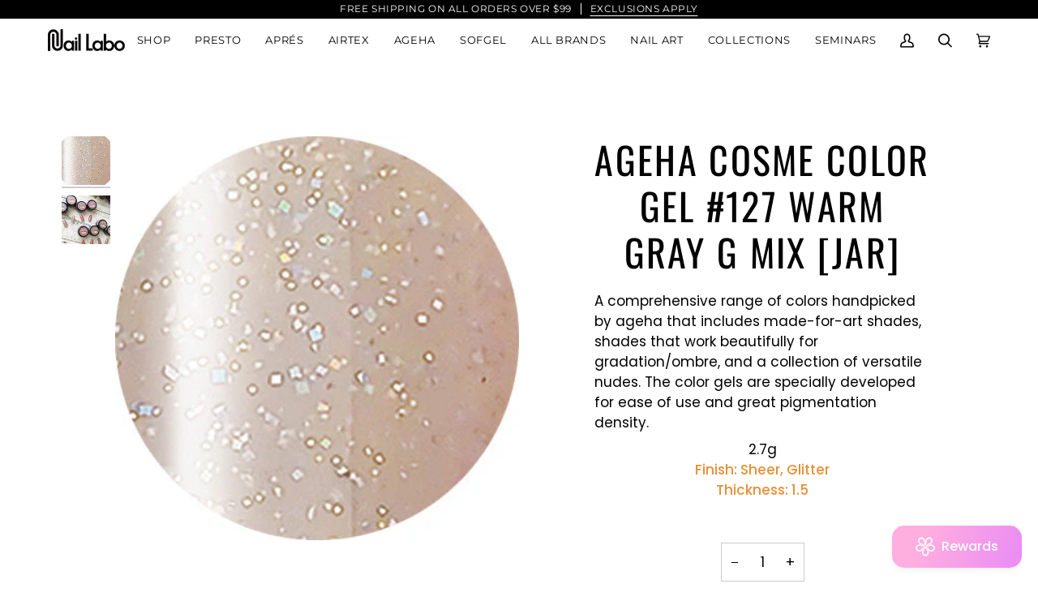

--- FILE ---
content_type: text/html; charset=utf-8
request_url: https://naillabostore.com/products/111270
body_size: 49208
content:
<!doctype html>




<html class="no-js" lang="en" ><head>
  <meta charset="utf-8">
  <meta http-equiv="X-UA-Compatible" content="IE=edge,chrome=1">
  <meta name="viewport" content="width=device-width,initial-scale=1,viewport-fit=cover">
  <meta name="theme-color" content="#ff84ba"><link rel="canonical" href="https://naillabostore.com/products/111270"><!-- ======================= Pipeline Theme V7.1.1 ========================= -->

  <!-- Preloading ================================================================== -->

  <link rel="preconnect" href="https://cdn.shopify.com" crossorigin>
  <link rel="dns-prefetch" href="https://cdn.shopify.com">
  <link rel="preconnect" href="https://fonts.shopify.com" crossorigin>
  <link rel="dns-prefetch" href="https://fonts.shopifycdn.com">
  <link rel="preconnect" href="https://monorail-edge.shopifysvc.com" crossorigin>

  <link rel="preload" href="//naillabostore.com/cdn/fonts/poppins/poppins_n4.0ba78fa5af9b0e1a374041b3ceaadf0a43b41362.woff2" as="font" type="font/woff2" crossorigin>
  <link rel="preload" href="//naillabostore.com/cdn/fonts/oswald/oswald_n4.7760ed7a63e536050f64bb0607ff70ce07a480bd.woff2" as="font" type="font/woff2" crossorigin>
  <link rel="preload" href="//naillabostore.com/cdn/fonts/montserrat/montserrat_n4.81949fa0ac9fd2021e16436151e8eaa539321637.woff2" as="font" type="font/woff2" crossorigin>

  <link href="//naillabostore.com/cdn/shop/t/23/assets/vendor.js?v=144118437607305429831689877379" as="script" rel="preload">
  <link href="//naillabostore.com/cdn/shop/t/23/assets/theme.js?v=112561406848111087191689877379" as="script" rel="preload">
  <link href="//naillabostore.com/cdn/shop/t/23/assets/theme.css?v=54584425112892612801689877379" as="script" rel="preload">

  <!-- Title and description ================================================ --><link rel="shortcut icon" href="//naillabostore.com/cdn/shop/files/NailLabo_32x32.png?v=1668903405" type="image/png">
  <title>
    

    ageha Cosme Color Gel #127 Warm Gray G MIX [Jar]
&ndash; Nail Labo USA

  </title><meta name="description" content="A comprehensive range of colors handpicked by ageha that includes made-for-art shades, shades that work beautifully for gradation/ombre, and a collection of versatile nudes. The color gels are specially developed for ease of use and great pigmentation density. 2.7g Finish: Sheer, Glitter Thickness: 1.5">
  <!-- /snippets/social-meta-tags.liquid --><meta property="og:site_name" content="Nail Labo USA">
<meta property="og:url" content="https://naillabostore.com/products/111270">
<meta property="og:title" content="ageha Cosme Color Gel #127 Warm Gray G MIX [Jar]">
<meta property="og:type" content="product">
<meta property="og:description" content="A comprehensive range of colors handpicked by ageha that includes made-for-art shades, shades that work beautifully for gradation/ombre, and a collection of versatile nudes. The color gels are specially developed for ease of use and great pigmentation density. 2.7g Finish: Sheer, Glitter Thickness: 1.5"><meta property="og:price:amount" content="6.00">
  <meta property="og:price:currency" content="USD">
      <meta property="og:image" content="http://naillabostore.com/cdn/shop/products/ac_127_45f1f91f-fdcc-4abd-9685-ee19ffec5da7.jpg?v=1692204427">
      <meta property="og:image:secure_url" content="https://naillabostore.com/cdn/shop/products/ac_127_45f1f91f-fdcc-4abd-9685-ee19ffec5da7.jpg?v=1692204427">
      <meta property="og:image:height" content="400">
      <meta property="og:image:width" content="400">
      <meta property="og:image" content="http://naillabostore.com/cdn/shop/products/111270_1.jpg?v=1692204427">
      <meta property="og:image:secure_url" content="https://naillabostore.com/cdn/shop/products/111270_1.jpg?v=1692204427">
      <meta property="og:image:height" content="399">
      <meta property="og:image:width" content="400">
<meta property="twitter:image" content="http://naillabostore.com/cdn/shop/products/ac_127_45f1f91f-fdcc-4abd-9685-ee19ffec5da7_1200x1200.jpg?v=1692204427">

<meta name="twitter:site" content="@">
<meta name="twitter:card" content="summary_large_image">
<meta name="twitter:title" content="ageha Cosme Color Gel #127 Warm Gray G MIX [Jar]">
<meta name="twitter:description" content="A comprehensive range of colors handpicked by ageha that includes made-for-art shades, shades that work beautifully for gradation/ombre, and a collection of versatile nudes. The color gels are specially developed for ease of use and great pigmentation density. 2.7g Finish: Sheer, Glitter Thickness: 1.5"><!-- CSS ================================================================== -->

  <link href="//naillabostore.com/cdn/shop/t/23/assets/font-settings.css?v=131418482423584114161759342758" rel="stylesheet" type="text/css" media="all" />

  <!-- /snippets/css-variables.liquid -->


<style data-shopify>

:root {
/* ================ Layout Variables ================ */






--LAYOUT-WIDTH: 1200px;
--LAYOUT-GUTTER: 20px;
--LAYOUT-GUTTER-OFFSET: -20px;
--NAV-GUTTER: 15px;
--LAYOUT-OUTER: 36px;

/* ================ Product video ================ */

--COLOR-VIDEO-BG: #f2f2f2;


/* ================ Color Variables ================ */

/* === Backgrounds ===*/
--COLOR-BG: #ffffff;
--COLOR-BG-ACCENT: #f5f5f5;

/* === Text colors ===*/
--COLOR-TEXT-DARK: #000000;
--COLOR-TEXT: #000000;
--COLOR-TEXT-LIGHT: #4d4d4d;

/* === Bright color ===*/
--COLOR-PRIMARY: #aaaaaa;
--COLOR-PRIMARY-HOVER: #977171;
--COLOR-PRIMARY-FADE: rgba(170, 170, 170, 0.05);
--COLOR-PRIMARY-FADE-HOVER: rgba(170, 170, 170, 0.1);--COLOR-PRIMARY-OPPOSITE: #ffffff;

/* === Secondary/link Color ===*/
--COLOR-SECONDARY: #ff84ba;
--COLOR-SECONDARY-HOVER: #ff378f;
--COLOR-SECONDARY-FADE: rgba(255, 132, 186, 0.05);
--COLOR-SECONDARY-FADE-HOVER: rgba(255, 132, 186, 0.1);--COLOR-SECONDARY-OPPOSITE: #000000;

/* === Shades of grey ===*/
--COLOR-A5:  rgba(0, 0, 0, 0.05);
--COLOR-A10: rgba(0, 0, 0, 0.1);
--COLOR-A20: rgba(0, 0, 0, 0.2);
--COLOR-A35: rgba(0, 0, 0, 0.35);
--COLOR-A50: rgba(0, 0, 0, 0.5);
--COLOR-A80: rgba(0, 0, 0, 0.8);
--COLOR-A90: rgba(0, 0, 0, 0.9);
--COLOR-A95: rgba(0, 0, 0, 0.95);


/* ================ Inverted Color Variables ================ */

--INVERSE-BG: #333333;
--INVERSE-BG-ACCENT: #333333;

/* === Text colors ===*/
--INVERSE-TEXT-DARK: #ffffff;
--INVERSE-TEXT: #ffffff;
--INVERSE-TEXT-LIGHT: #c2c2c2;

/* === Bright color ===*/
--INVERSE-PRIMARY: #ff84ba;
--INVERSE-PRIMARY-HOVER: #ff378f;
--INVERSE-PRIMARY-FADE: rgba(255, 132, 186, 0.05);
--INVERSE-PRIMARY-FADE-HOVER: rgba(255, 132, 186, 0.1);--INVERSE-PRIMARY-OPPOSITE: #000000;


/* === Second Color ===*/
--INVERSE-SECONDARY: #ff84ba;
--INVERSE-SECONDARY-HOVER: #ff378f;
--INVERSE-SECONDARY-FADE: rgba(255, 132, 186, 0.05);
--INVERSE-SECONDARY-FADE-HOVER: rgba(255, 132, 186, 0.1);--INVERSE-SECONDARY-OPPOSITE: #000000;


/* === Shades of grey ===*/
--INVERSE-A5:  rgba(255, 255, 255, 0.05);
--INVERSE-A10: rgba(255, 255, 255, 0.1);
--INVERSE-A20: rgba(255, 255, 255, 0.2);
--INVERSE-A35: rgba(255, 255, 255, 0.3);
--INVERSE-A80: rgba(255, 255, 255, 0.8);
--INVERSE-A90: rgba(255, 255, 255, 0.9);
--INVERSE-A95: rgba(255, 255, 255, 0.95);


/* ================ Bright Color Variables ================ */

--BRIGHT-BG: #ffffff;
--BRIGHT-BG-ACCENT: #ffffff;

/* === Text colors ===*/
--BRIGHT-TEXT-DARK: #a1a1a1;
--BRIGHT-TEXT: #616161;
--BRIGHT-TEXT-LIGHT: #909090;

/* === Bright color ===*/
--BRIGHT-PRIMARY: #ffffff;
--BRIGHT-PRIMARY-HOVER: #d9d9d9;
--BRIGHT-PRIMARY-FADE: rgba(255, 255, 255, 0.05);
--BRIGHT-PRIMARY-FADE-HOVER: rgba(255, 255, 255, 0.1);--BRIGHT-PRIMARY-OPPOSITE: #0d0d0d;


/* === Second Color ===*/
--BRIGHT-SECONDARY: #ff84ba;
--BRIGHT-SECONDARY-HOVER: #ff378f;
--BRIGHT-SECONDARY-FADE: rgba(255, 132, 186, 0.05);
--BRIGHT-SECONDARY-FADE-HOVER: rgba(255, 132, 186, 0.1);--BRIGHT-SECONDARY-OPPOSITE: #000000;


/* === Shades of grey ===*/
--BRIGHT-A5:  rgba(97, 97, 97, 0.05);
--BRIGHT-A10: rgba(97, 97, 97, 0.1);
--BRIGHT-A20: rgba(97, 97, 97, 0.2);
--BRIGHT-A35: rgba(97, 97, 97, 0.3);
--BRIGHT-A80: rgba(97, 97, 97, 0.8);
--BRIGHT-A90: rgba(97, 97, 97, 0.9);
--BRIGHT-A95: rgba(97, 97, 97, 0.95);


/* === Account Bar ===*/
--COLOR-ANNOUNCEMENT-BG: #000000;
--COLOR-ANNOUNCEMENT-TEXT: #ffffff;

/* === Nav and dropdown link background ===*/
--COLOR-NAV: #ffffff;
--COLOR-NAV-TEXT: #000000;
--COLOR-NAV-TEXT-DARK: #000000;
--COLOR-NAV-TEXT-LIGHT: #4d4d4d;
--COLOR-NAV-BORDER: #ffffff;
--COLOR-NAV-A10: rgba(0, 0, 0, 0.1);
--COLOR-NAV-A50: rgba(0, 0, 0, 0.5);
--COLOR-HIGHLIGHT-LINK: #ff84ba;

/* === Site Footer ===*/
--COLOR-FOOTER-BG: #000000;
--COLOR-FOOTER-TEXT: #ffffff;
--COLOR-FOOTER-A5: rgba(255, 255, 255, 0.05);
--COLOR-FOOTER-A15: rgba(255, 255, 255, 0.15);
--COLOR-FOOTER-A90: rgba(255, 255, 255, 0.9);

/* === Sub-Footer ===*/
--COLOR-SUB-FOOTER-BG: #000000;
--COLOR-SUB-FOOTER-TEXT: #656565;
--COLOR-SUB-FOOTER-A5: rgba(101, 101, 101, 0.05);
--COLOR-SUB-FOOTER-A15: rgba(101, 101, 101, 0.15);
--COLOR-SUB-FOOTER-A90: rgba(101, 101, 101, 0.9);

/* === Products ===*/
--PRODUCT-GRID-ASPECT-RATIO: 100%;

/* === Product badges ===*/
--COLOR-BADGE: #ffffff;
--COLOR-BADGE-TEXT: #656565;
--COLOR-BADGE-TEXT-DARK: #453939;
--COLOR-BADGE-TEXT-HOVER: #8b8b8b;
--COLOR-BADGE-HAIRLINE: #f7f7f7;

/* === Product item slider ===*/--COLOR-PRODUCT-SLIDER: #ffffff;--COLOR-PRODUCT-SLIDER-OPPOSITE: rgba(13, 13, 13, 0.06);/* === disabled form colors ===*/
--COLOR-DISABLED-BG: #e6e6e6;
--COLOR-DISABLED-TEXT: #a6a6a6;

--INVERSE-DISABLED-BG: #474747;
--INVERSE-DISABLED-TEXT: #7a7a7a;


/* === Tailwind RGBA Palette ===*/
--RGB-CANVAS: 255 255 255;
--RGB-CONTENT: 0 0 0;
--RGB-PRIMARY: 170 170 170;
--RGB-SECONDARY: 255 132 186;

--RGB-DARK-CANVAS: 51 51 51;
--RGB-DARK-CONTENT: 255 255 255;
--RGB-DARK-PRIMARY: 255 132 186;
--RGB-DARK-SECONDARY: 255 132 186;

--RGB-BRIGHT-CANVAS: 255 255 255;
--RGB-BRIGHT-CONTENT: 97 97 97;
--RGB-BRIGHT-PRIMARY: 255 255 255;
--RGB-BRIGHT-SECONDARY: 255 132 186;

--RGB-PRIMARY-CONTRAST: 255 255 255;
--RGB-SECONDARY-CONTRAST: 0 0 0;

--RGB-DARK-PRIMARY-CONTRAST: 0 0 0;
--RGB-DARK-SECONDARY-CONTRAST: 0 0 0;

--RGB-BRIGHT-PRIMARY-CONTRAST: 13 13 13;
--RGB-BRIGHT-SECONDARY-CONTRAST: 0 0 0;


/* === Button Radius === */
--BUTTON-RADIUS: 10px;


/* ================ Typography ================ */

--FONT-STACK-BODY: Poppins, sans-serif;
--FONT-STYLE-BODY: normal;
--FONT-WEIGHT-BODY: 400;
--FONT-WEIGHT-BODY-BOLD: 500;
--FONT-ADJUST-BODY: 1.0;

  --FONT-BODY-TRANSFORM: none;
  --FONT-BODY-LETTER-SPACING: normal;


--FONT-STACK-HEADING: Oswald, sans-serif;
--FONT-STYLE-HEADING: normal;
--FONT-WEIGHT-HEADING: 400;
--FONT-WEIGHT-HEADING-BOLD: 500;
--FONT-ADJUST-HEADING: 1.0;

  --FONT-HEADING-TRANSFORM: uppercase;
  --FONT-HEADING-LETTER-SPACING: 0.05em;

--FONT-STACK-ACCENT: Montserrat, sans-serif;
--FONT-STYLE-ACCENT: normal;
--FONT-WEIGHT-ACCENT: 400;
--FONT-WEIGHT-ACCENT-BOLD: 500;
--FONT-ADJUST-ACCENT: 1.15;

  --FONT-ACCENT-TRANSFORM: uppercase;
  --FONT-ACCENT-LETTER-SPACING: 0.05em;

--TYPE-STACK-NAV: Montserrat, sans-serif;
--TYPE-STYLE-NAV: normal;
--TYPE-ADJUST-NAV: 1.15;
--TYPE-WEIGHT-NAV: 400;

  --FONT-NAV-TRANSFORM: uppercase;
  --FONT-NAV-LETTER-SPACING: 0.05em;

--TYPE-STACK-BUTTON: Montserrat, sans-serif;
--TYPE-STYLE-BUTTON: normal;
--TYPE-ADJUST-BUTTON: 1.15;
--TYPE-WEIGHT-BUTTON: 500;

  --FONT-BUTTON-TRANSFORM: uppercase;
  --FONT-BUTTON-LETTER-SPACING: 0.05em;

--TYPE-STACK-KICKER: Montserrat, sans-serif;
--TYPE-STYLE-KICKER: normal;
--TYPE-ADJUST-KICKER: 1.15;
--TYPE-WEIGHT-KICKER: 500;

  --FONT-KICKER-TRANSFORM: uppercase;
  --FONT-KICKER-LETTER-SPACING: 0.05em;


--ICO-SELECT: url('//naillabostore.com/cdn/shop/t/23/assets/ico-select.svg?v=84994781889877179221690234044');

/* ================ Photo correction ================ */
--PHOTO-CORRECTION: 100%;



}


/* ================ Typography ================ */
/* ================ type-scale.com ============ */

/* 1.16 base 11.5 */
:root {
  --font-1: 10px;
  --font-2: 11px;
  --font-3: 13px;
  --font-4: 15px;
  --font-5: 17px;
  --font-6: 20px;
  --font-7: 24px;
  --font-8: 27px;
  --font-9: 32px;
  --font-10:37px;
  --font-11:43px;
  --font-12:49px;
  --font-13:57px;
  --font-14:67px;
  --font-15:77px;
}

/* 1.175 base 11.5 */
@media only screen and (min-width: 480px) and (max-width: 1099px) {
  :root {
  --font-1: 10px;
  --font-2: 11.5px;
  --font-3: 13.5px;
  --font-4: 16px;
  --font-5: 19px;
  --font-6: 22px;
  --font-7: 26px;
  --font-8: 30px;
  --font-9: 36px;
  --font-10:42px;
  --font-11:49px;
  --font-12:58px;
  --font-13:68px;
  --font-14:80px;
  --font-15:94px;
  }
}

 /* 1.22 base 11.5 */
 @media only screen and (min-width: 1100px) {
  :root {
  --font-1: 10px;
  --font-2: 11.5px;
  --font-3: 14px;
  --font-4: 17px;
  --font-5: 21px;
  --font-6: 25px;
  --font-7: 31px;
  --font-8: 38px;
  --font-9: 46px;
  --font-10:56px;
  --font-11:68px;
  --font-12:83px;
  --font-13:102px;
  --font-14:124px;
  --font-15:151px;
  }
}


</style>


  <link href="//naillabostore.com/cdn/shop/t/23/assets/theme.css?v=54584425112892612801689877379" rel="stylesheet" type="text/css" media="all" />

  <script>
    document.documentElement.className = document.documentElement.className.replace('no-js', 'js');

    
      document.documentElement.classList.add('aos-initialized');let root = '/';
    if (root[root.length - 1] !== '/') {
      root = `${root}/`;
    }
    var theme = {
      routes: {
        root_url: root,
        cart: '/cart',
        cart_add_url: '/cart/add',
        product_recommendations_url: '/recommendations/products',
        account_addresses_url: '/account/addresses',
        predictive_search_url: '/search/suggest'
      },
      state: {
        cartOpen: null,
      },
      sizes: {
        small: 480,
        medium: 768,
        large: 1100,
        widescreen: 1400
      },
      assets: {
        photoswipe: '//naillabostore.com/cdn/shop/t/23/assets/photoswipe.js?v=162613001030112971491689877379',
        smoothscroll: '//naillabostore.com/cdn/shop/t/23/assets/smoothscroll.js?v=37906625415260927261689877378',
        swatches: '//naillabostore.com/cdn/shop/t/23/assets/swatches.json?v=154940297821828866241689877379',
        noImage: '//naillabostore.com/cdn/shopifycloud/storefront/assets/no-image-2048-a2addb12.gif',
        base: '//naillabostore.com/cdn/shop/t/23/assets/'
      },
      strings: {
        swatchesKey: "Color, Colour",
        addToCart: "Add to Cart",
        estimateShipping: "Estimate shipping",
        noShippingAvailable: "We do not ship to this destination.",
        free: "Free",
        from: "From",
        preOrder: "Pre-order",
        soldOut: "Sold Out",
        sale: "Sale",
        subscription: "Subscription",
        unavailable: "Unavailable",
        unitPrice: "Unit price",
        unitPriceSeparator: "per",
        stockout: "All available stock is in cart",
        products: "Products",
        pages: "Pages",
        collections: "Collections",
        resultsFor: "Results for",
        noResultsFor: "No results for",
        articles: "Articles",
        successMessage: "Link copied to clipboard",
      },
      settings: {
        badge_sale_type: "dollar",
        animate_hover: true,
        animate_scroll: true,
        show_locale_desktop: null,
        show_locale_mobile: null,
        show_currency_desktop: null,
        show_currency_mobile: null,
        currency_select_type: "country",
        currency_code_enable: false,
        cycle_images_hover_delay: 1.5
      },
      info: {
        name: 'pipeline'
      },
      version: '7.1.1',
      moneyFormat: "${{amount}}",
      shopCurrency: "USD",
      currencyCode: "USD"
    }
    let windowInnerHeight = window.innerHeight;
    document.documentElement.style.setProperty('--full-screen', `${windowInnerHeight}px`);
    document.documentElement.style.setProperty('--three-quarters', `${windowInnerHeight * 0.75}px`);
    document.documentElement.style.setProperty('--two-thirds', `${windowInnerHeight * 0.66}px`);
    document.documentElement.style.setProperty('--one-half', `${windowInnerHeight * 0.5}px`);
    document.documentElement.style.setProperty('--one-third', `${windowInnerHeight * 0.33}px`);
    document.documentElement.style.setProperty('--one-fifth', `${windowInnerHeight * 0.2}px`);

    window.isRTL = document.documentElement.getAttribute('dir') === 'rtl';
  </script><!-- Theme Javascript ============================================================== -->
  <script src="//naillabostore.com/cdn/shop/t/23/assets/vendor.js?v=144118437607305429831689877379" defer="defer"></script>
  <script src="//naillabostore.com/cdn/shop/t/23/assets/theme.js?v=112561406848111087191689877379" defer="defer"></script>

  <script>
    (function () {
      function onPageShowEvents() {
        if ('requestIdleCallback' in window) {
          requestIdleCallback(initCartEvent, { timeout: 500 })
        } else {
          initCartEvent()
        }
        function initCartEvent(){
          window.fetch(window.theme.routes.cart + '.js')
          .then((response) => {
            if(!response.ok){
              throw {status: response.statusText};
            }
            return response.json();
          })
          .then((response) => {
            document.dispatchEvent(new CustomEvent('theme:cart:change', {
              detail: {
                cart: response,
              },
              bubbles: true,
            }));
            return response;
          })
          .catch((e) => {
            console.error(e);
          });
        }
      };
      window.onpageshow = onPageShowEvents;
    })();
  </script>

  <script type="text/javascript">
    if (window.MSInputMethodContext && document.documentMode) {
      var scripts = document.getElementsByTagName('script')[0];
      var polyfill = document.createElement("script");
      polyfill.defer = true;
      polyfill.src = "//naillabostore.com/cdn/shop/t/23/assets/ie11.js?v=144489047535103983231689877379";

      scripts.parentNode.insertBefore(polyfill, scripts);
    }
  </script>

  <!-- Shopify app scripts =========================================================== -->
  <script>window.performance && window.performance.mark && window.performance.mark('shopify.content_for_header.start');</script><meta name="google-site-verification" content="6IDSSPO8gPdTJWU-ufXZH2w75r83DSenefPPy1eDeJU">
<meta id="shopify-digital-wallet" name="shopify-digital-wallet" content="/19517039/digital_wallets/dialog">
<meta name="shopify-checkout-api-token" content="f382a8c9cc2e947d79fd87160f49d8e4">
<link rel="alternate" type="application/json+oembed" href="https://naillabostore.com/products/111270.oembed">
<script async="async" src="/checkouts/internal/preloads.js?locale=en-US"></script>
<link rel="preconnect" href="https://shop.app" crossorigin="anonymous">
<script async="async" src="https://shop.app/checkouts/internal/preloads.js?locale=en-US&shop_id=19517039" crossorigin="anonymous"></script>
<script id="shopify-features" type="application/json">{"accessToken":"f382a8c9cc2e947d79fd87160f49d8e4","betas":["rich-media-storefront-analytics"],"domain":"naillabostore.com","predictiveSearch":true,"shopId":19517039,"locale":"en"}</script>
<script>var Shopify = Shopify || {};
Shopify.shop = "nail-labo-store-usa.myshopify.com";
Shopify.locale = "en";
Shopify.currency = {"active":"USD","rate":"1.0"};
Shopify.country = "US";
Shopify.theme = {"name":"Updated copy of Pipeline 2023","id":155553333559,"schema_name":"Pipeline","schema_version":"7.1.1","theme_store_id":739,"role":"main"};
Shopify.theme.handle = "null";
Shopify.theme.style = {"id":null,"handle":null};
Shopify.cdnHost = "naillabostore.com/cdn";
Shopify.routes = Shopify.routes || {};
Shopify.routes.root = "/";</script>
<script type="module">!function(o){(o.Shopify=o.Shopify||{}).modules=!0}(window);</script>
<script>!function(o){function n(){var o=[];function n(){o.push(Array.prototype.slice.apply(arguments))}return n.q=o,n}var t=o.Shopify=o.Shopify||{};t.loadFeatures=n(),t.autoloadFeatures=n()}(window);</script>
<script>
  window.ShopifyPay = window.ShopifyPay || {};
  window.ShopifyPay.apiHost = "shop.app\/pay";
  window.ShopifyPay.redirectState = null;
</script>
<script id="shop-js-analytics" type="application/json">{"pageType":"product"}</script>
<script defer="defer" async type="module" src="//naillabostore.com/cdn/shopifycloud/shop-js/modules/v2/client.init-shop-cart-sync_D0dqhulL.en.esm.js"></script>
<script defer="defer" async type="module" src="//naillabostore.com/cdn/shopifycloud/shop-js/modules/v2/chunk.common_CpVO7qML.esm.js"></script>
<script type="module">
  await import("//naillabostore.com/cdn/shopifycloud/shop-js/modules/v2/client.init-shop-cart-sync_D0dqhulL.en.esm.js");
await import("//naillabostore.com/cdn/shopifycloud/shop-js/modules/v2/chunk.common_CpVO7qML.esm.js");

  window.Shopify.SignInWithShop?.initShopCartSync?.({"fedCMEnabled":true,"windoidEnabled":true});

</script>
<script defer="defer" async type="module" src="//naillabostore.com/cdn/shopifycloud/shop-js/modules/v2/client.payment-terms_BmrqWn8r.en.esm.js"></script>
<script defer="defer" async type="module" src="//naillabostore.com/cdn/shopifycloud/shop-js/modules/v2/chunk.common_CpVO7qML.esm.js"></script>
<script defer="defer" async type="module" src="//naillabostore.com/cdn/shopifycloud/shop-js/modules/v2/chunk.modal_DKF6x0Jh.esm.js"></script>
<script type="module">
  await import("//naillabostore.com/cdn/shopifycloud/shop-js/modules/v2/client.payment-terms_BmrqWn8r.en.esm.js");
await import("//naillabostore.com/cdn/shopifycloud/shop-js/modules/v2/chunk.common_CpVO7qML.esm.js");
await import("//naillabostore.com/cdn/shopifycloud/shop-js/modules/v2/chunk.modal_DKF6x0Jh.esm.js");

  
</script>
<script>
  window.Shopify = window.Shopify || {};
  if (!window.Shopify.featureAssets) window.Shopify.featureAssets = {};
  window.Shopify.featureAssets['shop-js'] = {"shop-cart-sync":["modules/v2/client.shop-cart-sync_D9bwt38V.en.esm.js","modules/v2/chunk.common_CpVO7qML.esm.js"],"init-fed-cm":["modules/v2/client.init-fed-cm_BJ8NPuHe.en.esm.js","modules/v2/chunk.common_CpVO7qML.esm.js"],"init-shop-email-lookup-coordinator":["modules/v2/client.init-shop-email-lookup-coordinator_pVrP2-kG.en.esm.js","modules/v2/chunk.common_CpVO7qML.esm.js"],"shop-cash-offers":["modules/v2/client.shop-cash-offers_CNh7FWN-.en.esm.js","modules/v2/chunk.common_CpVO7qML.esm.js","modules/v2/chunk.modal_DKF6x0Jh.esm.js"],"init-shop-cart-sync":["modules/v2/client.init-shop-cart-sync_D0dqhulL.en.esm.js","modules/v2/chunk.common_CpVO7qML.esm.js"],"init-windoid":["modules/v2/client.init-windoid_DaoAelzT.en.esm.js","modules/v2/chunk.common_CpVO7qML.esm.js"],"shop-toast-manager":["modules/v2/client.shop-toast-manager_1DND8Tac.en.esm.js","modules/v2/chunk.common_CpVO7qML.esm.js"],"pay-button":["modules/v2/client.pay-button_CFeQi1r6.en.esm.js","modules/v2/chunk.common_CpVO7qML.esm.js"],"shop-button":["modules/v2/client.shop-button_Ca94MDdQ.en.esm.js","modules/v2/chunk.common_CpVO7qML.esm.js"],"shop-login-button":["modules/v2/client.shop-login-button_DPYNfp1Z.en.esm.js","modules/v2/chunk.common_CpVO7qML.esm.js","modules/v2/chunk.modal_DKF6x0Jh.esm.js"],"avatar":["modules/v2/client.avatar_BTnouDA3.en.esm.js"],"shop-follow-button":["modules/v2/client.shop-follow-button_BMKh4nJE.en.esm.js","modules/v2/chunk.common_CpVO7qML.esm.js","modules/v2/chunk.modal_DKF6x0Jh.esm.js"],"init-customer-accounts-sign-up":["modules/v2/client.init-customer-accounts-sign-up_CJXi5kRN.en.esm.js","modules/v2/client.shop-login-button_DPYNfp1Z.en.esm.js","modules/v2/chunk.common_CpVO7qML.esm.js","modules/v2/chunk.modal_DKF6x0Jh.esm.js"],"init-shop-for-new-customer-accounts":["modules/v2/client.init-shop-for-new-customer-accounts_BoBxkgWu.en.esm.js","modules/v2/client.shop-login-button_DPYNfp1Z.en.esm.js","modules/v2/chunk.common_CpVO7qML.esm.js","modules/v2/chunk.modal_DKF6x0Jh.esm.js"],"init-customer-accounts":["modules/v2/client.init-customer-accounts_DCuDTzpR.en.esm.js","modules/v2/client.shop-login-button_DPYNfp1Z.en.esm.js","modules/v2/chunk.common_CpVO7qML.esm.js","modules/v2/chunk.modal_DKF6x0Jh.esm.js"],"checkout-modal":["modules/v2/client.checkout-modal_U_3e4VxF.en.esm.js","modules/v2/chunk.common_CpVO7qML.esm.js","modules/v2/chunk.modal_DKF6x0Jh.esm.js"],"lead-capture":["modules/v2/client.lead-capture_DEgn0Z8u.en.esm.js","modules/v2/chunk.common_CpVO7qML.esm.js","modules/v2/chunk.modal_DKF6x0Jh.esm.js"],"shop-login":["modules/v2/client.shop-login_CoM5QKZ_.en.esm.js","modules/v2/chunk.common_CpVO7qML.esm.js","modules/v2/chunk.modal_DKF6x0Jh.esm.js"],"payment-terms":["modules/v2/client.payment-terms_BmrqWn8r.en.esm.js","modules/v2/chunk.common_CpVO7qML.esm.js","modules/v2/chunk.modal_DKF6x0Jh.esm.js"]};
</script>
<script>(function() {
  var isLoaded = false;
  function asyncLoad() {
    if (isLoaded) return;
    isLoaded = true;
    var urls = ["https:\/\/formbuilder.hulkapps.com\/skeletopapp.js?shop=nail-labo-store-usa.myshopify.com","https:\/\/sdks.automizely.com\/conversions\/v1\/conversions.js?app_connection_id=f5aa5e1ec3b9459da30c4e5b770de24f\u0026mapped_org_id=709d87fafc7ef8e571b00493892b6065_v1\u0026shop=nail-labo-store-usa.myshopify.com","https:\/\/api.fastbundle.co\/scripts\/src.js?shop=nail-labo-store-usa.myshopify.com","https:\/\/api.fastbundle.co\/scripts\/script_tag.js?shop=nail-labo-store-usa.myshopify.com","https:\/\/shopify-extension.getredo.com\/main.js?widget_id=j54vcn4ws207zy4\u0026shop=nail-labo-store-usa.myshopify.com"];
    for (var i = 0; i < urls.length; i++) {
      var s = document.createElement('script');
      s.type = 'text/javascript';
      s.async = true;
      s.src = urls[i];
      var x = document.getElementsByTagName('script')[0];
      x.parentNode.insertBefore(s, x);
    }
  };
  if(window.attachEvent) {
    window.attachEvent('onload', asyncLoad);
  } else {
    window.addEventListener('load', asyncLoad, false);
  }
})();</script>
<script id="__st">var __st={"a":19517039,"offset":-28800,"reqid":"d8df6a4e-a66c-472e-a474-c34cc3ba86a7-1764521707","pageurl":"naillabostore.com\/products\/111270","u":"eefecac9445e","p":"product","rtyp":"product","rid":8638508335415};</script>
<script>window.ShopifyPaypalV4VisibilityTracking = true;</script>
<script id="captcha-bootstrap">!function(){'use strict';const t='contact',e='account',n='new_comment',o=[[t,t],['blogs',n],['comments',n],[t,'customer']],c=[[e,'customer_login'],[e,'guest_login'],[e,'recover_customer_password'],[e,'create_customer']],r=t=>t.map((([t,e])=>`form[action*='/${t}']:not([data-nocaptcha='true']) input[name='form_type'][value='${e}']`)).join(','),a=t=>()=>t?[...document.querySelectorAll(t)].map((t=>t.form)):[];function s(){const t=[...o],e=r(t);return a(e)}const i='password',u='form_key',d=['recaptcha-v3-token','g-recaptcha-response','h-captcha-response',i],f=()=>{try{return window.sessionStorage}catch{return}},m='__shopify_v',_=t=>t.elements[u];function p(t,e,n=!1){try{const o=window.sessionStorage,c=JSON.parse(o.getItem(e)),{data:r}=function(t){const{data:e,action:n}=t;return t[m]||n?{data:e,action:n}:{data:t,action:n}}(c);for(const[e,n]of Object.entries(r))t.elements[e]&&(t.elements[e].value=n);n&&o.removeItem(e)}catch(o){console.error('form repopulation failed',{error:o})}}const l='form_type',E='cptcha';function T(t){t.dataset[E]=!0}const w=window,h=w.document,L='Shopify',v='ce_forms',y='captcha';let A=!1;((t,e)=>{const n=(g='f06e6c50-85a8-45c8-87d0-21a2b65856fe',I='https://cdn.shopify.com/shopifycloud/storefront-forms-hcaptcha/ce_storefront_forms_captcha_hcaptcha.v1.5.2.iife.js',D={infoText:'Protected by hCaptcha',privacyText:'Privacy',termsText:'Terms'},(t,e,n)=>{const o=w[L][v],c=o.bindForm;if(c)return c(t,g,e,D).then(n);var r;o.q.push([[t,g,e,D],n]),r=I,A||(h.body.append(Object.assign(h.createElement('script'),{id:'captcha-provider',async:!0,src:r})),A=!0)});var g,I,D;w[L]=w[L]||{},w[L][v]=w[L][v]||{},w[L][v].q=[],w[L][y]=w[L][y]||{},w[L][y].protect=function(t,e){n(t,void 0,e),T(t)},Object.freeze(w[L][y]),function(t,e,n,w,h,L){const[v,y,A,g]=function(t,e,n){const i=e?o:[],u=t?c:[],d=[...i,...u],f=r(d),m=r(i),_=r(d.filter((([t,e])=>n.includes(e))));return[a(f),a(m),a(_),s()]}(w,h,L),I=t=>{const e=t.target;return e instanceof HTMLFormElement?e:e&&e.form},D=t=>v().includes(t);t.addEventListener('submit',(t=>{const e=I(t);if(!e)return;const n=D(e)&&!e.dataset.hcaptchaBound&&!e.dataset.recaptchaBound,o=_(e),c=g().includes(e)&&(!o||!o.value);(n||c)&&t.preventDefault(),c&&!n&&(function(t){try{if(!f())return;!function(t){const e=f();if(!e)return;const n=_(t);if(!n)return;const o=n.value;o&&e.removeItem(o)}(t);const e=Array.from(Array(32),(()=>Math.random().toString(36)[2])).join('');!function(t,e){_(t)||t.append(Object.assign(document.createElement('input'),{type:'hidden',name:u})),t.elements[u].value=e}(t,e),function(t,e){const n=f();if(!n)return;const o=[...t.querySelectorAll(`input[type='${i}']`)].map((({name:t})=>t)),c=[...d,...o],r={};for(const[a,s]of new FormData(t).entries())c.includes(a)||(r[a]=s);n.setItem(e,JSON.stringify({[m]:1,action:t.action,data:r}))}(t,e)}catch(e){console.error('failed to persist form',e)}}(e),e.submit())}));const S=(t,e)=>{t&&!t.dataset[E]&&(n(t,e.some((e=>e===t))),T(t))};for(const o of['focusin','change'])t.addEventListener(o,(t=>{const e=I(t);D(e)&&S(e,y())}));const B=e.get('form_key'),M=e.get(l),P=B&&M;t.addEventListener('DOMContentLoaded',(()=>{const t=y();if(P)for(const e of t)e.elements[l].value===M&&p(e,B);[...new Set([...A(),...v().filter((t=>'true'===t.dataset.shopifyCaptcha))])].forEach((e=>S(e,t)))}))}(h,new URLSearchParams(w.location.search),n,t,e,['guest_login'])})(!0,!0)}();</script>
<script integrity="sha256-52AcMU7V7pcBOXWImdc/TAGTFKeNjmkeM1Pvks/DTgc=" data-source-attribution="shopify.loadfeatures" defer="defer" src="//naillabostore.com/cdn/shopifycloud/storefront/assets/storefront/load_feature-81c60534.js" crossorigin="anonymous"></script>
<script crossorigin="anonymous" defer="defer" src="//naillabostore.com/cdn/shopifycloud/storefront/assets/shopify_pay/storefront-65b4c6d7.js?v=20250812"></script>
<script data-source-attribution="shopify.dynamic_checkout.dynamic.init">var Shopify=Shopify||{};Shopify.PaymentButton=Shopify.PaymentButton||{isStorefrontPortableWallets:!0,init:function(){window.Shopify.PaymentButton.init=function(){};var t=document.createElement("script");t.src="https://naillabostore.com/cdn/shopifycloud/portable-wallets/latest/portable-wallets.en.js",t.type="module",document.head.appendChild(t)}};
</script>
<script data-source-attribution="shopify.dynamic_checkout.buyer_consent">
  function portableWalletsHideBuyerConsent(e){var t=document.getElementById("shopify-buyer-consent"),n=document.getElementById("shopify-subscription-policy-button");t&&n&&(t.classList.add("hidden"),t.setAttribute("aria-hidden","true"),n.removeEventListener("click",e))}function portableWalletsShowBuyerConsent(e){var t=document.getElementById("shopify-buyer-consent"),n=document.getElementById("shopify-subscription-policy-button");t&&n&&(t.classList.remove("hidden"),t.removeAttribute("aria-hidden"),n.addEventListener("click",e))}window.Shopify?.PaymentButton&&(window.Shopify.PaymentButton.hideBuyerConsent=portableWalletsHideBuyerConsent,window.Shopify.PaymentButton.showBuyerConsent=portableWalletsShowBuyerConsent);
</script>
<script data-source-attribution="shopify.dynamic_checkout.cart.bootstrap">document.addEventListener("DOMContentLoaded",(function(){function t(){return document.querySelector("shopify-accelerated-checkout-cart, shopify-accelerated-checkout")}if(t())Shopify.PaymentButton.init();else{new MutationObserver((function(e,n){t()&&(Shopify.PaymentButton.init(),n.disconnect())})).observe(document.body,{childList:!0,subtree:!0})}}));
</script>
<link id="shopify-accelerated-checkout-styles" rel="stylesheet" media="screen" href="https://naillabostore.com/cdn/shopifycloud/portable-wallets/latest/accelerated-checkout-backwards-compat.css" crossorigin="anonymous">
<style id="shopify-accelerated-checkout-cart">
        #shopify-buyer-consent {
  margin-top: 1em;
  display: inline-block;
  width: 100%;
}

#shopify-buyer-consent.hidden {
  display: none;
}

#shopify-subscription-policy-button {
  background: none;
  border: none;
  padding: 0;
  text-decoration: underline;
  font-size: inherit;
  cursor: pointer;
}

#shopify-subscription-policy-button::before {
  box-shadow: none;
}

      </style>

<script>window.performance && window.performance.mark && window.performance.mark('shopify.content_for_header.end');</script>
  
  <script defer src="https://terrific.live/terrific-sdk.js" storeId="ymn5S7XFmzPk0qIy1rVJ"/>
<!-- BEGIN app block: shopify://apps/fbp-fast-bundle/blocks/fast_bundle/9e87fbe2-9041-4c23-acf5-322413994cef -->
  <!-- BEGIN app snippet: fast_bundle --><script>
    const newBaseUrl = 'https://sdk.fastbundle.co'
    const apiURL = 'https://api.fastbundle.co'
    const rbrAppUrl = `${newBaseUrl}/{version}/main.min.js`
    const rbrVendorUrl = `${newBaseUrl}/{version}/vendor.js`
    const rbrCartUrl = `${apiURL}/scripts/cart.js`
    const rbrStyleUrl = `${newBaseUrl}/{version}/main.min.css`

    const legacyRbrAppUrl = `${apiURL}/react-src/static/js/main.min.js`
    const legacyRbrStyleUrl = `${apiURL}/react-src/static/css/main.min.css`

    const previousScriptLoaded = Boolean(document.querySelectorAll(`script[src*="${newBaseUrl}"]`).length)
    const previousLegacyScriptLoaded = Boolean(document.querySelectorAll(`script[src*="${legacyRbrAppUrl}"]`).length)

    if (!(previousScriptLoaded || previousLegacyScriptLoaded)) {
        const FastBundleConf = {"enable_bap_modal":false,"frontend_version":"1.21.77","storefront_record_submitted":false,"use_shopify_prices":false,"currencies":[{"id":1380794905,"code":"USD","conversion_fee":1.0,"roundup_number":0.0,"rounding_enabled":true}],"is_active":true,"override_product_page_forms":true,"allow_funnel":true,"translations":[{"id":830297,"key":"go_to_bundle_builder","value":"Build Your Bundle!","locale_code":"en","model":"shop","object_id":34759}],"pid":"","bap_ids":[9906342363447,10246418858295,10043533066551],"active_bundles_count":5,"use_color_swatch":false,"use_shop_price":false,"dropdown_color_swatch":true,"option_config":null,"enable_subscriptions":false,"has_fbt_bundle":false,"use_shopify_function_discount":true,"use_bundle_builder_modal":true,"use_cart_hidden_attributes":false,"bap_override_fetch":false,"invalid_bap_override_fetch":false,"volume_discount_add_on_override_fetch":false,"pmm_new_design":true,"merged_mix_and_match":false,"change_vd_product_picture":false,"buy_it_now":true,"rgn":830522,"baps":{"9906342363447":{"bundle_id":261160,"variant_id":49809648615735,"handle":"buy-4-gel-couleurs-get-1-free","type":"multi","use_cart_transform":false},"10246418858295":{"bundle_id":376771,"variant_id":50895652290871,"handle":"mix-match-3","type":"multi","use_cart_transform":false},"10043533066551":{"bundle_id":300226,"variant_id":50219601199415,"handle":"buy-4-get-1-free","type":"multi","use_cart_transform":false}},"has_multilingual_permission":true,"use_vd_templating":false,"use_payload_variant_id_in_fetch_override":false,"use_compare_at_price":false,"storefront_access_token":"1c8f6b3a4509ea136a4338d1eb2326aa","serverless_vd":false,"products_with_add_on":{},"collections_with_add_on":{},"has_required_plan":true,"bundleBox":{"id":37662,"bundle_page_enabled":true,"bundle_page_style":null,"currency":"USD","currency_format":"$%s","percentage_format":"%s%","show_sold_out":true,"track_inventory":true,"shop_page_external_script":"","page_external_script":"","shop_page_style":null,"shop_page_title":null,"shop_page_description":null,"app_version":"v2","show_logo":false,"show_info":false,"money_format":"amount","tax_factor":1.0,"primary_locale":"en","discount_code_prefix":"BUNDLE","is_active":true,"created":"2023-11-15T17:09:24.785756Z","updated":"2025-03-30T04:00:06.087290Z","title":"Don't miss this offer","style":null,"inject_selector":null,"mix_inject_selector":null,"fbt_inject_selector":null,"volume_inject_selector":null,"volume_variant_selector":null,"button_title":"Buy this bundle","bogo_button_title":"Buy {quantity} items","price_description":"Add bundle to cart | Save {discount}","version":"v2.3","bogo_version":"v1","nth_child":1,"redirect_to_cart":true,"column_numbers":3,"color":null,"btn_font_color":"white","add_to_cart_selector":null,"cart_info_version":"v2","button_position":"bottom","bundle_page_shape":"row","add_bundle_action":"cart-page","requested_bundle_action":null,"request_action_text":null,"cart_drawer_function":"","cart_drawer_function_svelte":"","theme_template":"light","external_script":"","pre_add_script":"","shop_external_script":"","shop_style":"","bap_inject_selector":"","bap_none_selector":"","bap_form_script":"","bap_button_selector":"","bap_style_object":{"standard":{"custom_code":{"main":{"custom_js":"","custom_css":""}},"product_detail":{"price_style":{"color":"#5e5e5e","fontSize":16,"fontFamily":""},"title_style":{"color":"#303030","fontSize":16,"fontFamily":""},"image_border":{"borderColor":"#e5e5e5"},"pluses_style":{"fill":"","width":""},"separator_line_style":{"backgroundColor":"#e5e5e5"},"variant_selector_style":{"color":"#000000","height":46,"backgroundColor":"#fafafa"}}},"mix_and_match":{"custom_code":{"main":{"custom_js":"","custom_css":""}},"product_detail":{"price_style":{"color":"#5e5e5e","fontSize":16,"fontFamily":""},"title_style":{"color":"#303030","fontSize":16,"fontFamily":""},"image_border":{"borderColor":"#e5e5e5"},"pluses_style":{"fill":"","width":""},"checkbox_style":{"checked":"","unchecked":"","checked_color":"#2c6ecb"},"quantities_style":{"color":"","backgroundColor":""},"product_card_style":{"checked_border":"","unchecked_border":"","checked_background":""},"separator_line_style":{"backgroundColor":"#e5e5e5"},"variant_selector_style":{"color":"#000000","height":46,"backgroundColor":"#fafafa"},"quantities_selector_style":{"color":"#000000","backgroundColor":"#fafafa"}}}},"bundles_page_style_object":null,"style_object":{"fbt":{"design":{"main":{"design":"modern"}}},"bogo":{"box":{"border":{"borderColor":"#000000","borderRadius":8},"background":{"backgroundColor":"#FFFFFF"}},"theme":{"main":{"theme":"light"}},"button":{"background":{"backgroundColor":"#000000"},"button_label":{"color":"#ffffff","fontSize":16,"fontFamily":""},"button_position":{"position":"bottom"}},"design":{"main":{"design":"modern"}},"option":{"final_price_style":{"color":"#303030","fontSize":16,"fontFamily":""},"option_text_style":{"color":"#303030","fontSize":16,"fontFamily":""},"option_button_style":{"checked_color":"#2c6ecb","unchecked_color":""},"original_price_style":{"color":"#919191","fontSize":16,"fontFamily":""}},"custom_code":{"main":{"custom_js":"","custom_css":""}},"total_section":{"text":{"color":"#303030","fontSize":16,"fontFamily":""},"background":{"backgroundColor":"#FAFAFA"},"final_price_style":{"color":"#008060","fontSize":16,"fontFamily":""},"original_price_style":{"color":"#D72C0D","fontSize":16,"fontFamily":""}},"discount_label":{"background":{"backgroundColor":"#000000"},"text_style":{"color":"#ffffff"}},"product_detail":{"price_style":{"color":"#5e5e5e","fontSize":16,"fontFamily":""},"title_style":{"color":"#303030","fontSize":16,"fontFamily":""},"image_border":{"borderColor":"#e5e5e5"},"quantities_style":{"color":"#000000","backgroundColor":"#ffffff"},"separator_line_style":{"backgroundColor":"#e5e5e5"},"variant_selector_style":{"color":"#5e5e5e","height":"","backgroundColor":"#FAFAFA"},"quantities_selector_style":{"color":"#000000","backgroundColor":"#fafafa"}},"title_and_description":{"alignment":{"textAlign":"left"},"title_style":{"color":"#303030","fontSize":18,"fontFamily":""},"description_style":{"color":"","fontSize":"","fontFamily":""}}},"bxgyf":{"box":{"border":{"borderColor":"#E5E5E5","borderWidth":1,"borderRadius":5},"background":{"backgroundColor":"#FFFFFF"}},"plus":{"style":{"fill":"#919191","size":24,"backgroundColor":"#F1F1F1"}},"button":{"background":{"backgroundColor":"#000000"},"button_label":{"color":"#FFFFFF","fontSize":18,"fontFamily":""},"button_position":{"position":"bottom"}},"custom_code":{"main":{"custom_js":"","custom_css":""}},"total_section":{"text":{"color":"#303030","fontSize":16,"fontFamily":""},"background":{"backgroundColor":"#FAFAFA"},"final_price_style":{"color":"#008060","fontSize":16,"fontFamily":""},"original_price_style":{"color":"#D72C0D","fontSize":16,"fontFamily":""}},"discount_badge":{"background":{"backgroundColor":"#C30000"},"text_style":{"color":"#FFFFFF","fontSize":18,"fontFamily":""}},"product_detail":{"title_style":{"color":"#303030","fontSize":16,"fontFamily":""},"image_border":{"borderColor":"#E5E5E5"},"quantities_style":{"color":"#000000","borderColor":"#000000","backgroundColor":"#FFFFFF"},"final_price_style":{"color":"#5E5E5E","fontSize":16,"fontFamily":""},"original_price_style":{"color":"#919191","fontSize":16,"fontFamily":""},"separator_line_style":{"backgroundColor":"#E5E5E5"},"variant_selector_style":{"color":"#5E5E5E","height":36,"borderColor":"#E5E5E5","backgroundColor":"#FAFAFA"}},"title_and_description":{"alignment":{"textAlign":"left"},"title_style":{"color":"#303030","fontSize":18,"fontFamily":""},"description_style":{"color":"#5E5E5E","fontSize":16,"fontFamily":""}}},"standard":{"box":{"border":{"borderColor":"#E5E5E5","borderWidth":1,"borderRadius":5},"background":{"backgroundColor":"#FFFFFF"}},"theme":{"main":{"theme":"light"}},"title":{"style":{"color":"#000000","fontSize":18,"fontFamily":""},"alignment":{"textAlign":"left"}},"button":{"background":{"backgroundColor":"#000000"},"button_label":{"color":"#ffffff","fontSize":16,"fontFamily":""},"button_position":{"position":"bottom"}},"design":{"main":{"design":"classic"}},"custom_code":{"main":{"custom_js":"","custom_css":""}},"header_image":{"image_border":{"borderColor":""},"pluses_style":{"fill":"#000","width":""},"quantities_style":{"color":"","borderColor":"","backgroundColor":""}},"total_section":{"text":{"color":"#303030","fontSize":16,"fontFamily":""},"background":{"backgroundColor":"#FAFAFA"},"final_price_style":{"color":"#008060","fontSize":16,"fontFamily":""},"original_price_style":{"color":"#D72C0D","fontSize":16,"fontFamily":""}},"discount_label":{"background":{"backgroundColor":"#000000"},"text_style":{"color":"#ffffff"}},"product_detail":{"price_style":{"color":"#5e5e5e","fontSize":16,"fontFamily":""},"title_style":{"color":"#303030","fontSize":16,"fontFamily":""},"image_border":{"borderColor":"#e5e5e5"},"pluses_style":{"fill":"#5e5e5e","width":""},"quantities_style":{"color":"#000000","backgroundColor":"#ffffff"},"separator_line_style":{"backgroundColor":"#e5e5e5"},"variant_selector_style":{"color":"#5e5e5e","height":"","backgroundColor":"#FAFAFA"}}},"mix_and_match":{"box":{"border":{"borderColor":"#E5E5E5","borderWidth":1,"borderRadius":5},"background":{"backgroundColor":"#FFFFFF"}},"theme":{"main":{"theme":"light"}},"button":{"background":{"backgroundColor":"#000000"},"button_label":{"color":"#ffffff","fontSize":16,"fontFamily":""},"button_position":{"position":"bottom"}},"custom_code":{"main":{"custom_js":"","custom_css":""}},"header_image":{"image_border":{"borderColor":""},"pluses_style":{"fill":"#000","width":""},"quantities_style":{"color":"","borderColor":"","backgroundColor":""}},"total_section":{"text":{"color":"#303030","fontSize":16,"fontFamily":""},"background":{"backgroundColor":"#FAFAFA"},"final_price_style":{"color":"#008060","fontSize":16,"fontFamily":""},"original_price_style":{"color":"#D72C0D","fontSize":16,"fontFamily":""}},"product_detail":{"price_style":{"color":"#5e5e5e","fontSize":16,"fontFamily":""},"title_style":{"color":"#303030","fontSize":16,"fontFamily":""},"image_border":{"borderColor":"#e5e5e5"},"pluses_style":{"fill":"#5e5e5e","width":""},"checkbox_style":{"checked_color":"#2c6ecb","unchecked_color":""},"quantities_style":{"color":"#000000","backgroundColor":"#ffffff"},"separator_line_style":{"backgroundColor":"#e5e5e5"},"variant_selector_style":{"color":"#5e5e5e","height":"","backgroundColor":"#FAFAFA"},"quantities_selector_style":{"color":"#000000","backgroundColor":"#fafafa"}},"title_and_description":{"alignment":{"textAlign":"left"},"title_style":{"color":"#303030","fontSize":18,"fontFamily":""},"description_style":{"color":"#5e5e5e","fontSize":16,"fontFamily":""}}},"col_mix_and_match":{"box":{"border":{"borderColor":"#ff3893","borderWidth":1,"borderRadius":5},"background":{"backgroundColor":"#FFFFFF"}},"theme":{"main":{"theme":"light"}},"button":{"background":{"backgroundColor":"#f7a7c8"},"button_label":{"color":"#ffffff","fontSize":20,"fontFamily":""},"button_position":{"position":"bottom"}},"custom_code":{"main":{"custom_js":"","custom_css":""}},"discount_badge":{"background":{"backgroundColor":"#f414a1"},"text_style":{"color":"#ffffff","fontSize":16}},"collection_details":{"title_style":{"color":"#f42bc7","fontSize":16,"fontFamily":""},"pluses_style":{"fill":"","width":"","backgroundColor":""},"description_style":{"color":"#5e5e5e","fontSize":14,"fontFamily":""},"separator_line_style":{"backgroundColor":"#f9baeb"},"collection_image_border":{"borderColor":"#f9baeb"}},"title_and_description":{"alignment":{"textAlign":"left"},"title_style":{"color":"#303030","fontSize":18,"fontFamily":""},"description_style":{"color":"#5e5e5e","fontSize":16,"fontFamily":""}}}},"old_style_object":{"fbt":{"design":{"main":{"design":"modern"}}},"bogo":{"box":{"border":{"borderColor":"#000000","borderRadius":8},"background":{"backgroundColor":"#FFFFFF"}},"theme":{"main":{"theme":"light"}},"button":{"background":{"backgroundColor":"#000000"},"button_label":{"color":"#ffffff","fontSize":16,"fontFamily":""},"button_position":{"position":"bottom"}},"design":{"main":{"design":"modern"}},"option":{"final_price_style":{"color":"#303030","fontSize":16,"fontFamily":""},"option_text_style":{"color":"#303030","fontSize":16,"fontFamily":""},"option_button_style":{"checked_color":"#2c6ecb","unchecked_color":""},"original_price_style":{"color":"#919191","fontSize":16,"fontFamily":""}},"custom_code":{"main":{"custom_js":"","custom_css":""}},"total_section":{"text":{"color":"#303030","fontSize":16,"fontFamily":""},"background":{"backgroundColor":"#FAFAFA"},"final_price_style":{"color":"#008060","fontSize":16,"fontFamily":""},"original_price_style":{"color":"#D72C0D","fontSize":16,"fontFamily":""}},"product_detail":{"price_style":{"color":"#5e5e5e","fontSize":16,"fontFamily":""},"title_style":{"color":"#303030","fontSize":16,"fontFamily":""},"image_border":{"borderColor":"#e5e5e5"},"quantities_style":{"color":"#000000","backgroundColor":"#ffffff"},"separator_line_style":{"backgroundColor":"#e5e5e5"},"variant_selector_style":{"color":"#5e5e5e","height":"","backgroundColor":"#FAFAFA"},"quantities_selector_style":{"color":"#000000","backgroundColor":"#fafafa"}},"title_and_description":{"alignment":{"textAlign":"left"},"title_style":{"color":"#303030","fontSize":18,"fontFamily":""},"description_style":{"color":"","fontSize":"","fontFamily":""}}},"bxgyf":{"box":{"border":{"borderColor":"#E5E5E5","borderWidth":1,"borderRadius":5},"background":{"backgroundColor":"#FFFFFF"}},"plus":{"style":{"fill":"#919191","size":24,"backgroundColor":"#F1F1F1"}},"button":{"background":{"backgroundColor":"#000000"},"button_label":{"color":"#FFFFFF","fontSize":18,"fontFamily":""},"button_position":{"position":"bottom"}},"custom_code":{"main":{"custom_js":"","custom_css":""}},"total_section":{"text":{"color":"#303030","fontSize":16,"fontFamily":""},"background":{"backgroundColor":"#FAFAFA"},"final_price_style":{"color":"#008060","fontSize":16,"fontFamily":""},"original_price_style":{"color":"#D72C0D","fontSize":16,"fontFamily":""}},"discount_badge":{"background":{"backgroundColor":"#C30000"},"text_style":{"color":"#FFFFFF","fontSize":18,"fontFamily":""}},"product_detail":{"title_style":{"color":"#303030","fontSize":16,"fontFamily":""},"image_border":{"borderColor":"#E5E5E5"},"quantities_style":{"color":"#000000","borderColor":"#000000","backgroundColor":"#FFFFFF"},"final_price_style":{"color":"#5E5E5E","fontSize":16,"fontFamily":""},"original_price_style":{"color":"#919191","fontSize":16,"fontFamily":""},"separator_line_style":{"backgroundColor":"#E5E5E5"},"variant_selector_style":{"color":"#5E5E5E","height":36,"borderColor":"#E5E5E5","backgroundColor":"#FAFAFA"}},"title_and_description":{"alignment":{"textAlign":"left"},"title_style":{"color":"#303030","fontSize":18,"fontFamily":""},"description_style":{"color":"#5E5E5E","fontSize":16,"fontFamily":""}}},"standard":{"box":{"border":{"borderColor":"#E5E5E5","borderWidth":1,"borderRadius":5},"background":{"backgroundColor":"#FFFFFF"}},"theme":{"main":{"theme":"light"}},"title":{"style":{"color":"#000000","fontSize":18,"fontFamily":""},"alignment":{"textAlign":"left"}},"button":{"background":{"backgroundColor":"#000000"},"button_label":{"color":"#ffffff","fontSize":16,"fontFamily":""},"button_position":{"position":"bottom"}},"design":{"main":{"design":"classic"}},"custom_code":{"main":{"custom_js":"","custom_css":""}},"header_image":{"image_border":{"borderColor":""},"pluses_style":{"fill":"#000","width":""},"quantities_style":{"color":"","borderColor":"","backgroundColor":""}},"total_section":{"text":{"color":"#303030","fontSize":16,"fontFamily":""},"background":{"backgroundColor":"#FAFAFA"},"final_price_style":{"color":"#008060","fontSize":16,"fontFamily":""},"original_price_style":{"color":"#D72C0D","fontSize":16,"fontFamily":""}},"product_detail":{"price_style":{"color":"#5e5e5e","fontSize":16,"fontFamily":""},"title_style":{"color":"#303030","fontSize":16,"fontFamily":""},"image_border":{"borderColor":"#e5e5e5"},"pluses_style":{"fill":"#5e5e5e","width":""},"quantities_style":{"color":"#000000","backgroundColor":"#ffffff"},"separator_line_style":{"backgroundColor":"#e5e5e5"},"variant_selector_style":{"color":"#5e5e5e","height":"","backgroundColor":"#FAFAFA"}}},"mix_and_match":{"box":{"border":{"borderColor":"#E5E5E5","borderWidth":1,"borderRadius":5},"background":{"backgroundColor":"#FFFFFF"}},"theme":{"main":{"theme":"light"}},"button":{"background":{"backgroundColor":"#000000"},"button_label":{"color":"#ffffff","fontSize":16,"fontFamily":""},"button_position":{"position":"bottom"}},"custom_code":{"main":{"custom_js":"","custom_css":""}},"header_image":{"image_border":{"borderColor":""},"pluses_style":{"fill":"#000","width":""},"quantities_style":{"color":"","borderColor":"","backgroundColor":""}},"total_section":{"text":{"color":"#303030","fontSize":16,"fontFamily":""},"background":{"backgroundColor":"#FAFAFA"},"final_price_style":{"color":"#008060","fontSize":16,"fontFamily":""},"original_price_style":{"color":"#D72C0D","fontSize":16,"fontFamily":""}},"product_detail":{"price_style":{"color":"#5e5e5e","fontSize":16,"fontFamily":""},"title_style":{"color":"#303030","fontSize":16,"fontFamily":""},"image_border":{"borderColor":"#e5e5e5"},"pluses_style":{"fill":"#5e5e5e","width":""},"checkbox_style":{"checked_color":"#2c6ecb","unchecked_color":""},"quantities_style":{"color":"#000000","backgroundColor":"#ffffff"},"separator_line_style":{"backgroundColor":"#e5e5e5"},"variant_selector_style":{"color":"#5e5e5e","height":"","backgroundColor":"#FAFAFA"},"quantities_selector_style":{"color":"#000000","backgroundColor":"#fafafa"}},"title_and_description":{"alignment":{"textAlign":"left"},"title_style":{"color":"#303030","fontSize":18,"fontFamily":""},"description_style":{"color":"#5e5e5e","fontSize":16,"fontFamily":""}}},"col_mix_and_match":{"box":{"border":{"borderColor":"#ff3893","borderWidth":1,"borderRadius":5},"background":{"backgroundColor":"#FFFFFF"}},"theme":{"main":{"theme":"light"}},"button":{"background":{"backgroundColor":"#f7a7c8"},"button_label":{"color":"#ffffff","fontSize":20,"fontFamily":""},"button_position":{"position":"bottom"}},"custom_code":{"main":{"custom_js":"","custom_css":""}},"discount_badge":{"background":{"backgroundColor":"#f414a1"},"text_style":{"color":"#ffffff","fontSize":16}},"collection_details":{"title_style":{"color":"#f42bc7","fontSize":16,"fontFamily":""},"pluses_style":{"fill":"","width":"","backgroundColor":""},"description_style":{"color":"#5e5e5e","fontSize":14,"fontFamily":""},"separator_line_style":{"backgroundColor":"#f9baeb"},"collection_image_border":{"borderColor":"#f9baeb"}},"title_and_description":{"alignment":{"textAlign":"left"},"title_style":{"color":"#303030","fontSize":18,"fontFamily":""},"description_style":{"color":"#5e5e5e","fontSize":16,"fontFamily":""}}}},"zero_discount_btn_title":"Add to cart","mix_btn_title":"Add selected to cart","collection_btn_title":"Add selected to cart","cart_page_issue":null,"cart_drawer_issue":null,"volume_btn_title":"Add {quantity} | save {discount}","badge_color":"#C30000","badge_price_description":"Save {discount}!","use_discount_on_cookie":true,"show_bap_buy_button":false,"bap_version":"v1","bap_price_selector":null,"bap_compare_price_selector":null,"bundles_display":"vertical","use_first_variant":false,"shop":34759},"bundlePageInfo":{"title":null,"description":null,"enabled":true,"handle":"bundles","shop_style":null,"shop_external_script":"","style":null,"external_script":"","bundles_alignment":"bottom","bundles_display":"horizontal"},"cartInfo":{"id":37665,"currency":"USD","currency_format":"$%s","box_discount_description":"Add bundle to cart | Save {discount}","box_button_title":"Buy this bundle","free_shipping_translation":null,"shipping_cost_translation":null,"is_reference":false,"subtotal_selector":".cart__footer__value","subtotal_price_selector":".cart__footer__value","subtotal_title_selector":"","line_items_selector":"","discount_tag_html":"&nbsp <span class=\"cart__footer__value\" data-cart-final=\"\">%final_price</span>","free_shipping_tag":null,"form_subtotal_selector":"","form_subtotal_price_selector":"","form_line_items_selector":"","form_discount_html_tag":"","form_free_shipping_tag":null,"external_script":"","funnel_show_method":"three_seconds","funnel_popup_title":"Complete your cart with this bundle and save","funnel_alert":"This item is already in your cart.","funnel_discount_description":"save {discount}","style":"","shop_style":null,"shop_external_script":"","funnel_color":"","funnel_badge_color":"","style_object":{"standard":{"box":{"background":{"backgroundColor":"#ffffff"}},"badge":{"main":{"switchBtn":""},"background":{"backgroundColor":""},"text_style":{"color":"","total":"","fontSize":"","fontFamily":""}},"button":{"background":{"backgroundColor":"#000000"},"button_label":{"color":"#ffffff","fontSize":16,"fontFamily":"","price_description":"","zero_discount_btn_title":""}},"custom_code":{"main":{"custom_js":"","custom_css":""}},"bundle_title":{"style":{"color":"#303030","fontSize":22,"fontFamily":""},"alignment":{"textAlign":"left"}},"pop_up_title":{"style":{"color":"","fontSize":"","fontFamily":"","price_description":""},"alignment":{"textAlign":"left"}},"total_section":{"text":{"color":"#303030","fontSize":16,"fontFamily":""},"background":{"backgroundColor":"#e5e5e5"},"final_price_style":{"color":"#008060","fontSize":16,"fontFamily":""},"original_price_style":{"color":"#D72C0D","fontSize":16,"fontFamily":""}},"product_detail":{"price_style":{"color":"#5e5e5e","fontSize":16,"fontFamily":""},"title_style":{"color":"#303030","fontSize":16,"fontFamily":""},"image_border":{"borderColor":"#e5e5e5"},"pluses_style":{"fill":"#000000","width":16},"variant_selector_style":{"color":"#5e5e5e","height":"","backgroundColor":"#FAFAFA"}},"pre_selected_products":{"final_price_style":{"color":"","total":"","fontSize":"","fontFamily":""}}}},"old_style_object":null,"funnel_button_description":"Buy this bundle | Save {discount}","funnel_injection_constraint":"","show_discount_section":false,"discount_section_style":null,"discount_section_selector":null,"reload_after_change_detection":false,"app_version":"v2","show_info":false,"box_zero_discount_title":"Add to cart"}};
        FastBundleConf.pid = '8638508335415';
        FastBundleConf.domain = 'nail-labo-store-usa.myshopify.com';
        window.FastBundleConf = FastBundleConf;

        // add random generated number query parameter to clear the cache
        const urlQueryParameter = `?rgn=${FastBundleConf?.rgn}`
        const version = FastBundleConf?.frontend_version || '1.0.0'

        const preconnectLink = document.createElement('link');
        preconnectLink.rel = 'preconnect';
        preconnectLink.href = newBaseUrl;

        const vendorScript = document.createElement('link')
        vendorScript.rel = 'modulepreload'
        vendorScript.href = rbrVendorUrl.replace('{version}', version)

        const appScript = document.createElement('script');
        appScript.src = rbrAppUrl.replace('{version}', version);
        appScript.defer = true;
        appScript.type = 'module';

        const cartScript = document.createElement('script');
        cartScript.src = rbrCartUrl + urlQueryParameter;
        cartScript.defer = true;
        cartScript.type = 'text/javascript';

        const style = document.createElement('link')
        style.rel = 'stylesheet'
        style.href = rbrStyleUrl.replace('{version}', version);

        document.head.appendChild(preconnectLink);
        document.head.appendChild(vendorScript)
        document.head.appendChild(appScript)
        document.head.appendChild(cartScript)
        document.head.appendChild(style)
    }
    // if the product id is set and the bap_override_fetch is not set, we add the style to the theme to hide the add to cart buttons
    if (window.FastBundleConf?.pid && !window.FastBundleConf?.bap_override_fetch) {
        if (window.FastBundleConf.bap_ids.includes(+window.FastBundleConf.pid)) {
            const styleElement = document.createElement('style')
            let bundleBox = window.FastBundleConf?.bundleBox
            styleElement.id = 'fb-bap-style'
            let externalSelector = bundleBox?.bap_button_selector ? `, ${bundleBox?.bap_button_selector}` : ''
            styleElement.innerHTML = `
                button[name="add"], form[action="/cart/add"] button[type="submit"], input[name="add"] ${externalSelector}{
                    display: none !important;
                }`
            document.head.appendChild(styleElement)
        }
    }
</script>
<!-- END app snippet -->
  <!-- BEGIN app snippet: fast_bundle_shared --><script>
  (function(){
    const FastBundleConf = window?.FastBundleConf || {};
    const shopDomain = FastBundleConf?.shop_domain || Shopify.shop;
    const countryByMarket = "US";
    const countryByLocale = null;
    const countryCode = countryByMarket || countryByLocale || FastBundleConf?.country_code || 'US';
    const language = {"shop_locale":{"locale":"en","enabled":true,"primary":true,"published":true}};
    const shopLocale = language.shop_locale.locale || null;
    const firstRawLanguage = "en"; 
    const SecondRawLanguage = "en";
    const langCandidates = [
      firstRawLanguage,
      SecondRawLanguage,
      navigator.language,
      navigator.userLanguage,
      null,
    ];
    let shopLanguage = null;
    for (const candidate of langCandidates) {
      shopLanguage = fastBundleExtractValidLanguage(candidate);
      if (shopLanguage) break;
    }
    if (!shopLanguage) shopLanguage = "EN";
    const storefrontAccessToken = FastBundleConf?.storefront_access_token || '';
    const mainProduct = {"id":8638508335415,"title":"ageha Cosme Color Gel #127 Warm Gray G MIX [Jar]","handle":"111270","description":"\u003cmeta charset=\"utf-8\"\u003e\r\r\r\r\r\r\r\r\n\u003cp\u003e\u003cspan\u003eA comprehensive range of colors handpicked by ageha that includes made-for-art shades, shades that work beautifully for gradation\/ombre, and a collection of versatile nudes. The color gels are specially developed for ease of use and great pigmentation density.\u003c\/span\u003e\u003c\/p\u003e\r\r\r\r\r\r\r\r\n\u003cmeta charset=\"utf-8\"\u003e\r\r\r\r\r\r\r\r\n\u003cdiv style=\"text-align: center;\"\u003e\r\r\r\r\r\r\r\r\n\u003cmeta charset=\"utf-8\"\u003e\r\r\r\r\r\r\r\r\n\u003cdiv style=\"text-align: center;\"\u003e2.7g\u003c\/div\u003e\r\r\r\r\r\r\r\r\n\u003cdiv style=\"text-align: center;\"\u003e\u003cspan style=\"color: #e69138;\"\u003e\u003cstrong\u003eFinish: Sheer, Glitter\u003c\/strong\u003e\u003c\/span\u003e\u003c\/div\u003e\r\r\r\r\r\r\r\r\n\u003cdiv style=\"text-align: center;\"\u003e\u003cspan style=\"color: #e69138;\"\u003e\u003cstrong\u003eThickness: 1.5\u003c\/strong\u003e\u003c\/span\u003e\u003c\/div\u003e\r\r\r\r\r\r\r\r\n\u003c\/div\u003e","published_at":"2025-02-09T20:39:42-08:00","created_at":"2023-08-16T09:47:07-07:00","vendor":"ageha","type":"Gels","tags":["Color Gel","Cosme Color [Color Gel]","Jar"],"price":600,"price_min":600,"price_max":600,"available":true,"price_varies":false,"compare_at_price":995,"compare_at_price_min":995,"compare_at_price_max":995,"compare_at_price_varies":false,"variants":[{"id":46486211232055,"title":"Default Title","option1":"Default Title","option2":null,"option3":null,"sku":"111270","requires_shipping":true,"taxable":true,"featured_image":null,"available":true,"name":"ageha Cosme Color Gel #127 Warm Gray G MIX [Jar]","public_title":null,"options":["Default Title"],"price":600,"weight":9,"compare_at_price":995,"inventory_quantity":11,"inventory_management":"shopify","inventory_policy":"deny","barcode":"4573362044822","requires_selling_plan":false,"selling_plan_allocations":[]}],"images":["\/\/naillabostore.com\/cdn\/shop\/products\/ac_127_45f1f91f-fdcc-4abd-9685-ee19ffec5da7.jpg?v=1692204427","\/\/naillabostore.com\/cdn\/shop\/products\/111270_1.jpg?v=1692204427"],"featured_image":"\/\/naillabostore.com\/cdn\/shop\/products\/ac_127_45f1f91f-fdcc-4abd-9685-ee19ffec5da7.jpg?v=1692204427","options":["Title"],"media":[{"alt":null,"id":34971613659447,"position":1,"preview_image":{"aspect_ratio":1.0,"height":400,"width":400,"src":"\/\/naillabostore.com\/cdn\/shop\/products\/ac_127_45f1f91f-fdcc-4abd-9685-ee19ffec5da7.jpg?v=1692204427"},"aspect_ratio":1.0,"height":400,"media_type":"image","src":"\/\/naillabostore.com\/cdn\/shop\/products\/ac_127_45f1f91f-fdcc-4abd-9685-ee19ffec5da7.jpg?v=1692204427","width":400},{"alt":null,"id":34971613692215,"position":2,"preview_image":{"aspect_ratio":1.003,"height":399,"width":400,"src":"\/\/naillabostore.com\/cdn\/shop\/products\/111270_1.jpg?v=1692204427"},"aspect_ratio":1.003,"height":399,"media_type":"image","src":"\/\/naillabostore.com\/cdn\/shop\/products\/111270_1.jpg?v=1692204427","width":400}],"requires_selling_plan":false,"selling_plan_groups":[],"content":"\u003cmeta charset=\"utf-8\"\u003e\r\r\r\r\r\r\r\r\n\u003cp\u003e\u003cspan\u003eA comprehensive range of colors handpicked by ageha that includes made-for-art shades, shades that work beautifully for gradation\/ombre, and a collection of versatile nudes. The color gels are specially developed for ease of use and great pigmentation density.\u003c\/span\u003e\u003c\/p\u003e\r\r\r\r\r\r\r\r\n\u003cmeta charset=\"utf-8\"\u003e\r\r\r\r\r\r\r\r\n\u003cdiv style=\"text-align: center;\"\u003e\r\r\r\r\r\r\r\r\n\u003cmeta charset=\"utf-8\"\u003e\r\r\r\r\r\r\r\r\n\u003cdiv style=\"text-align: center;\"\u003e2.7g\u003c\/div\u003e\r\r\r\r\r\r\r\r\n\u003cdiv style=\"text-align: center;\"\u003e\u003cspan style=\"color: #e69138;\"\u003e\u003cstrong\u003eFinish: Sheer, Glitter\u003c\/strong\u003e\u003c\/span\u003e\u003c\/div\u003e\r\r\r\r\r\r\r\r\n\u003cdiv style=\"text-align: center;\"\u003e\u003cspan style=\"color: #e69138;\"\u003e\u003cstrong\u003eThickness: 1.5\u003c\/strong\u003e\u003c\/span\u003e\u003c\/div\u003e\r\r\r\r\r\r\r\r\n\u003c\/div\u003e"};
    window.FastBundleShared = window.FastBundleShared || {};
    window.FastBundleShared.functions = window.FastBundleShared.functions || {};

    function fastBundleFormatMoney(amount, currency = 'USD') {
      return new Intl.NumberFormat('en-US', {
        style: 'currency',
        currency,
      }).format(amount);
    }

    function fastBundleExtractValidLanguage(raw) {
    if (!raw || typeof raw !== "string") return null;
    const clean = raw.trim().toLowerCase();
    if (/^[a-z]{2}$/.test(clean)) {
      return clean.toUpperCase();
    }
    if (/^[a-z]{2}-[a-z0-9]+$/.test(clean)) {
      return clean.split('-')[0].toUpperCase();
    }
    if (/^[a-z]{2}_[a-z0-9]+$/.test(clean)) {
      return clean.split('_')[0].toUpperCase();
    }
    return null;
  }

    function fastBundleSanitizeStorefrontProduct(product, overrideItemId) {
      const sanitized = {};
      sanitized.id = Number(product?.id.split('/').pop());
      sanitized.availableForSale = product?.availableForSale;
      sanitized.title = product?.title;
      sanitized.body_html = product?.description || '';
      sanitized.handle = product?.handle;
      sanitized.image = product?.featuredImage?.url || null;
      sanitized.published_at = product?.publishedAt || null;
      const defaultVariant = product?.variants?.edges[0]?.node;
      sanitized.raw_price = defaultVariant ? parseFloat(defaultVariant?.price?.amount) * 100 : null;
      sanitized.price = defaultVariant
        ? fastBundleFormatMoney(defaultVariant?.price?.amount, defaultVariant?.price?.currencyCode)
        : '';
      sanitized.raw_compare_at_price =
        defaultVariant && defaultVariant?.compareAtPrice
          ? parseFloat(defaultVariant.compareAtPrice.amount) * 100
          : sanitized.raw_price;
      sanitized.compare_at_price =
        defaultVariant && defaultVariant.compareAtPrice
          ? fastBundleFormatMoney(defaultVariant?.compareAtPrice?.amount, defaultVariant?.compareAtPrice?.currencyCode)
          : sanitized.price;
      sanitized.variants = product?.variants?.edges?.map((edge) => {
        const v = edge?.node;
        return {
          id: Number(v?.id?.split('/').pop()),
          title: v?.title,
          raw_price: parseFloat(v?.price?.amount) * 100,
          price: fastBundleFormatMoney(v?.price?.amount, v?.price?.currencyCode),
          raw_compare_at_price: v?.compareAtPrice
            ? parseFloat(v?.compareAtPrice?.amount) * 100
            : parseFloat(v?.price?.amount) * 100,
          compare_at_price: v?.compareAtPrice
            ? fastBundleFormatMoney(v?.compareAtPrice?.amount, v?.compareAtPrice?.currencyCode)
            : fastBundleFormatMoney(v?.price?.amount, v?.price?.currencyCode),
          availableForSale: v?.availableForSale,
          image: v?.image?.url || null,
          quantity: v?.quantityAvailable,
          option1: v?.selectedOptions?.[0]?.value || null,
          option2: v?.selectedOptions?.[1]?.value || null,
          option3: v?.selectedOptions?.[2]?.value || null,
          selectedOptions: v?.selectedOptions
        };
      });
      sanitized.options = product?.options?.map((o) => {
        return {
          id: Number(o?.id.split('/').pop()),
          name: o?.name,
          values: o?.values,
        };
      });
      if (!overrideItemId) {
        delete sanitized.id
      }
      return sanitized;
    }

    window.FastBundleShared.defineFunction = function (name, fn) {
      if (!window.FastBundleShared.functions[name]) {
        window.FastBundleShared.functions[name] = fn;
      } else {
        console.warn(`Function "${name}" is already defined.`);
      }
    };

    window.FastBundleShared.defineFunction('getMainProduct', function () {
      if (!mainProduct) return null;
      mainProduct.collections = [{"id":137371746398,"handle":"auto-all-item-exclude-while-supply","title":"*OLD* (Auto) All Items Excluding While Supplies Last","updated_at":"2025-11-30T04:02:40-08:00","body_html":"sale use only","published_at":"2019-08-26T12:51:02-07:00","sort_order":"alpha-asc","template_suffix":"","disjunctive":false,"rules":[{"column":"title","relation":"not_contains","condition":"[while"},{"column":"title","relation":"not_contains","condition":"NL-X"},{"column":"title","relation":"not_contains","condition":"Nail Labo LED Light"},{"column":"title","relation":"not_contains","condition":"bundle"},{"column":"title","relation":"not_contains","condition":"[Clearance]"},{"column":"title","relation":"not_contains","condition":"Final"}],"published_scope":"global"},{"id":450502197559,"handle":"cosme-color-jn","title":"[ageha - Gels] Cosme Color","updated_at":"2025-11-30T04:02:40-08:00","body_html":"","published_at":"2023-06-12T16:55:58-07:00","sort_order":"alpha-asc","template_suffix":"","disjunctive":false,"rules":[{"column":"tag","relation":"equals","condition":"Cosme Color [Color Gel]"}],"published_scope":"global"},{"id":450606924087,"handle":"all-brands-ageha-jn","title":"[All Brands\/ageha] ageha","updated_at":"2025-11-30T04:02:40-08:00","body_html":"","published_at":"2023-06-13T12:54:37-07:00","sort_order":"best-selling","template_suffix":"","disjunctive":false,"rules":[{"column":"vendor","relation":"equals","condition":"ageha"}],"published_scope":"global","image":{"created_at":"2023-10-19T13:38:41-07:00","alt":null,"width":860,"height":400,"src":"\/\/naillabostore.com\/cdn\/shop\/collections\/ageha_kv.jpg?v=1697747922"}},{"id":450490597687,"handle":"color-gels-jar-shop-jn","title":"[Shop] Color Gels (Jar)","updated_at":"2025-11-30T04:02:40-08:00","body_html":"","published_at":"2023-06-12T14:14:42-07:00","sort_order":"alpha-asc","template_suffix":"","disjunctive":false,"rules":[{"column":"tag","relation":"equals","condition":"Color Gel"},{"column":"tag","relation":"equals","condition":"Jar"}],"published_scope":"global"},{"id":459618943287,"handle":"shop-shop","title":"[Shop] Shop","updated_at":"2025-11-30T04:02:40-08:00","body_html":"","published_at":"2023-08-28T12:58:47-07:00","sort_order":"best-selling","template_suffix":"","disjunctive":false,"rules":[{"column":"title","relation":"not_contains","condition":"decline"},{"column":"title","relation":"not_contains","condition":"route"}],"published_scope":"global"},{"id":470673031479,"handle":"brand-ambassador-discount","title":"Brand Ambassador Discount","updated_at":"2025-11-30T04:02:40-08:00","body_html":"\u003cp\u003eBrand Ambassador Discount applies to Naillabo Store except:\u003c\/p\u003e\n\u003cp\u003e- Apres\u003c\/p\u003e\n\u003cp\u003e- SOFgel\u003c\/p\u003e\n\u003cp\u003e-Utsumi\u003c\/p\u003e\n\u003cp\u003e-NL-X Machines \u003c\/p\u003e","published_at":"2024-01-02T10:10:55-08:00","sort_order":"best-selling","template_suffix":"","disjunctive":true,"rules":[{"column":"vendor","relation":"equals","condition":"Airtex"},{"column":"vendor","relation":"equals","condition":"BLC"},{"column":"vendor","relation":"equals","condition":"Britney TOKYO"},{"column":"vendor","relation":"equals","condition":"Crea"},{"column":"vendor","relation":"equals","condition":"Creos"},{"column":"vendor","relation":"equals","condition":"KiraNail"},{"column":"vendor","relation":"equals","condition":"Kokoist"},{"column":"vendor","relation":"equals","condition":"MATIERE"},{"column":"vendor","relation":"equals","condition":"MiHO NAiLs"},{"column":"vendor","relation":"equals","condition":"Mpetit"},{"column":"vendor","relation":"equals","condition":"Nail Labo"},{"column":"vendor","relation":"equals","condition":"Nail Parfait"},{"column":"vendor","relation":"equals","condition":"Nail de Dance"},{"column":"vendor","relation":"equals","condition":"P-Shine"},{"column":"vendor","relation":"equals","condition":"Padico"},{"column":"vendor","relation":"equals","condition":"Pregel"},{"column":"vendor","relation":"equals","condition":"Presto"},{"column":"vendor","relation":"equals","condition":"Swarovski"},{"column":"vendor","relation":"equals","condition":"TOP LINE"},{"column":"vendor","relation":"equals","condition":"Tsumekira"},{"column":"vendor","relation":"equals","condition":"aIRI"},{"column":"vendor","relation":"equals","condition":"ageha"},{"column":"vendor","relation":"equals","condition":"erikonail"}],"published_scope":"global"}];
      mainProduct.body_html = mainProduct.description;
      mainProduct.image = mainProduct.images.length ? mainProduct.images[0] : null;
      mainProduct.raw_price = mainProduct.price / 100;
      mainProduct.price =  "$6.00";
      
        mainProduct.variants[0].raw_price = 6.0;
        mainProduct.variants[0].price = "$6.00";
        mainProduct.variants[0].raw_compare_at_price = 9.95;
        mainProduct.variants[0].compare_at_price = "$9.95";
        mainProduct.variants[0].image = null;
        mainProduct.variants[0].inventory_policy = "deny";
        mainProduct.variants[0].inventory_quantity = 11;
        mainProduct.variants[0].inventory_management = "shopify";
        mainProduct.variants[0].quantity = 
          11
        ;
        delete mainProduct.variants[0].options;
      
      mainProduct.options_with_values = [
        
          {
            "name": "Title",
            "position": 1,
            "values": ["Default Title"],
            "id": Math.floor(Math.random() * 1e10)
          }
        
      ];
      mainProduct.options = mainProduct.options_with_values;
      delete mainProduct.options_with_values
      return mainProduct;
    })

    window.FastBundleShared.defineFunction('fetchProductByID', async function (productId, overrideItemId = true) {
      const endpoint = `https://${shopDomain}/api/2025-07/graphql.json`;
      const GET_PRODUCT_BY_ID = `
        query getProduct($id: ID!) @inContext(country: ${countryCode}, language: ${shopLanguage}) {
          product(id: $id) {
            id
            title
            description
            handle
            availableForSale
            publishedAt
            options {
              id
              name
              values
            }
            featuredImage {
              url
              altText
            }
            variants(first: 250) {
              edges {
                node {
                  id
                  title
                  availableForSale
                  quantityAvailable
                  price {
                    amount
                    currencyCode
                  }
                  compareAtPrice {
                    amount
                    currencyCode
                  }
                  image {
                    url
                  }
                  selectedOptions {
                    name
                    value
                  }
                }
              }
            }
          }
        }
      `;
      try {
        const response = await fetch(endpoint, {
          method: 'POST',
          headers: {
            'Content-Type': 'application/json',
            'X-Shopify-Storefront-Access-Token': storefrontAccessToken,
          },
          body: JSON.stringify({ query: GET_PRODUCT_BY_ID, variables: { id: productId } }),
        });
        const result = await response.json();
        if (result.errors) {
          console.error('Error fetching product:', result.errors);
          return null;
        }
        return result.data.product ? fastBundleSanitizeStorefrontProduct(result.data.product, overrideItemId) : null;
      } catch (err) {
        console.error('Network error:', err);
        return null;
      }
    });

    window.FastBundleShared.defineFunction('excludeVariants', function (product, excludedVariants) {
      let preprocessedProduct = { ...product };
      if (excludedVariants.length) {
        const excludedIds = new Set(excludedVariants.map((id) => Number(id)));
        preprocessedProduct.variants = product.variants.filter((variant) => !excludedIds.has(variant.id));
      }
      return preprocessedProduct;
    });

    window.FastBundleShared.defineFunction('handleTranslations', async function(offer, bundleTranslationKeys, discountTranslationKeys) {
      const translations = offer.translations || {};
      const t = translations[shopLocale] || {};
      bundleTranslationKeys.forEach((key) => {
        if (t[key]) {
          offer[key] = t[key];
        }
      });
      delete offer.translations;
      if (offer.discounts && Array.isArray(offer.discounts)) {
        offer.discounts.forEach((discount, j) => {
          const discountTranslations = discount.translations || {};
          const dt = discountTranslations[shopLocale] || {};
          discountTranslationKeys.forEach((key) => {
            if (dt[key]) {
              offer.discounts[j][key] = dt[key];
            }
          });
          delete discount.translations;
        });
      }
    });

    window.FastBundleShared.defineFunction('isPreview', function(){
      const params = new URLSearchParams(window.location.search.toLowerCase());
      const isPreview = params.get('ispreview') === 'true';
      return isPreview
    })
  })();
</script>
<!-- END app snippet -->
  <!-- BEGIN app snippet: fast_bundle_volume --><script>
  (async function() {
    const FastBundleConf = window?.FastBundleConf || {};
    const fetchProductByID = window.FastBundleShared.functions.fetchProductByID;
    const getMainProduct = window.FastBundleShared.functions.getMainProduct;
    const mainProduct = getMainProduct();
    const excludeVariants = window.FastBundleShared.functions.excludeVariants;
    const handleTranslations = window.FastBundleShared.functions.handleTranslations;
    if (FastBundleConf?.serverless_vd) {
      if (!mainProduct) return;
      window.FastBundleConf.change_vd_product_picture = true;
      let FastBundleVolumeOffers = [];
      for (const offer of FastBundleVolumeOffers) {
        offer.use_compare_at_price = FastBundleConf?.use_compare_at_price;
        offer.discount = offer.discounts[0] || {};
        await handleTranslations(
          offer,
          ['title',
          'description',
          'volume_show_price_per_item_suffix'],
          ['badge',
          'description',
          'label',
          'subtitle']
        );
      }
      window.FastBundleVolumeOffers = FastBundleVolumeOffers;
      async function attachFastBundleFreeGifts() {
        const offersWithDiscounts = window.FastBundleVolumeOffer || [];
        const promises = [];
        offersWithDiscounts.forEach((offer) => {
          if (offer.discounts && Array.isArray(offer.discounts)) {
            offer.discounts.forEach((discount) => {
              if (discount.free_gift && discount.free_gift.product_id) {
                const numericId = discount.free_gift.product_id;
                const gid = `gid://shopify/Product/${numericId}`;
                const p = fetchProductByID(gid).then(product => {
                  if (product) {
                    discount.free_gift.product = product;
                  }
                });
                promises.push(p);
              }
            });
          }
        });

        await Promise.all(promises);
        document.dispatchEvent(new CustomEvent('FastBundleVolumeFreeGiftsReady', { detail: offersWithDiscounts }));
        window.FastBundleVolumeOffer = offersWithDiscounts;
      }
      function isFastBundleOfferActive(offer) {
        const isPreview = window.FastBundleShared.functions.isPreview;
        if (!isPreview() && !offer?.enabled) return false;
        const now = new Date();
        if (offer.start_datetime && new Date(offer.start_datetime) > now) return false;
        if (offer.end_datetime && new Date(offer.end_datetime) < now) return false;
        return true;
      }
      async function determineFastBundlVolumeeOffer() {
        for (const offer of FastBundleVolumeOffers) {
          if (isFastBundleOfferActive(offer)) return offer;
        }
        return {};
      }
      determineFastBundlVolumeeOffer().then(async offer => {
        const excludedVariants = [
          ...(offer?.item?.excluded_variants || []),
          ...(offer?.item?.collect_excluded_variants?.[mainProduct.id] || []),
        ];
        const preprocessedProduct = excludeVariants(mainProduct, excludedVariants);
        preprocessedProduct.item_id = offer?.item?.id || 0;
        offer.items = [preprocessedProduct];
        window.FastBundleVolumeOffer = [offer];
        await attachFastBundleFreeGifts();
        document.dispatchEvent(new CustomEvent('FastBundleVolumeOffersReady', { detail: window.FastBundleVolumeOffer }));
      });
    }
  })();
</script>
<!-- END app snippet -->
  <!-- BEGIN app snippet: fast_bundle_cross_sell --><script>
  (async function(){
    let FastBundleCrossSellOffers = [];
    const FastBundleConf = window?.FastBundleConf || {};
    const handleTranslations = window.FastBundleShared.functions.handleTranslations;
    const isPreview = window.FastBundleShared.functions.isPreview;
    if (isPreview()) {
      const allCrossSellBundles = null;
      const pid = "8638508335415";
      FastBundleCrossSellOffers = allCrossSellBundles?.filter(offer =>
        offer.type === 'cross_sell' &&
        offer.item_type === 'product' &&
        String(offer.main_item_id) === pid
      );
    }
    async function attachFastBundleItems(offer) {
      if (!offer) return;
        const getMainProduct = window.FastBundleShared.functions.getMainProduct;
        const fetchProductByID = window.FastBundleShared.functions.fetchProductByID;
        const mainProduct = getMainProduct();
        const pid = '8638508335415';
        const excludeVariants = window.FastBundleShared.functions.excludeVariants;
        const uniqueChildIds = offer.children?.flatMap(child =>
          (child.items || []).map(item => item.item_id)
        ) || [];
        const uniqueProductIds = [
          ...new Set([
            ...(uniqueChildIds || []),
            offer.main_item_id ? String(offer.main_item_id) : null,
          ].filter(Boolean))
        ]
        const productMap = {};
        try {
          const results = await Promise.all(
            uniqueProductIds.map(async (id) => {
              const gid = id.startsWith('gid://') ? id : `gid://shopify/Product/${id}`;
              const product = await fetchProductByID(gid, false);
              if (product) productMap[id] = product;
            })
          );
        } catch (err) {
          console.error('Error fetching products:', err);
        }
        offer.main_item = productMap[String(offer.main_item_id)] || null;
        const filteredChildren = (offer.children || []).filter(child =>
          (child.items || []).every(item => productMap[item.item_id])
        );
        offer.children = filteredChildren.map(child => ({
          ...child,
          items: child.items.map(item => ({
            ...item,
            ...excludeVariants(productMap[item.item_id], item.excluded_variants) || {},
          })),
          volume_single_variant_selector: offer?.volume_single_variant_selector,
        }));
        window.FastBundleCrossSellOffer = offer;
    }
    if (FastBundleCrossSellOffers?.length) {
      document.dispatchEvent(new CustomEvent('FastBundleCrossSellOfferExists', {
        detail: true
      }));
      await attachFastBundleItems(FastBundleCrossSellOffers[0]);
      await handleTranslations(
        FastBundleCrossSellOffers[0],
        ['title', 'description'],
        ['description']
      );
      FastBundleCrossSellOffers[0].use_compare_at_price = FastBundleConf?.use_compare_at_price;
      for (const child of FastBundleCrossSellOffers[0].children) {
        await handleTranslations(
          child,
          ['title', 'description'],
          ['description']
        );
        child.use_compare_at_price = FastBundleConf?.use_compare_at_price;
        child.is_child = true;
        child.discount = child.discounts[0] || {};
      }
      window.FastBundleCrossSellOffer = [FastBundleCrossSellOffers?.[0]].filter(Boolean);
    } else {
      document.dispatchEvent(new CustomEvent('FastBundleCrossSellOfferExists', {
        detail: false
      }));
      window.FastBundleCrossSellOffer = null;
    }
    
    document.dispatchEvent(new CustomEvent('FastBundleCrossSellOfferReady', {
      detail: window.FastBundleCrossSellOffer || {}
    }));
  })();
</script>
<!-- END app snippet -->
  <!-- BEGIN app snippet: recording_consent --><script type='text/javascript'>
    const isConsented = new URLSearchParams(window.location.search).get('consent') === 'true';
    const recordSubmitted = 'false' === 'true';
    const shopID = '34759';

    function setSessionStorageWithExpiration(name, value, minutes) {
        const expirationTime = new Date().getTime() + (minutes * 60 * 1000); // Current time + minutes
        const item = {
            value: value,
            expiration: expirationTime
        };
        sessionStorage.setItem(name, JSON.stringify(item));
    }

    function getSessionStorageWithExpiration(name) {
        const itemStr = sessionStorage.getItem(name);
        if (!itemStr) return null;

        try {
            const item = JSON.parse(itemStr);
            const currentTime = new Date().getTime();
            if (currentTime > item.expiration) {
                sessionStorage.removeItem(name);
                return null;
            }
            return item.value;
        } catch (e) {
            sessionStorage.removeItem(name);
            return null;
        }
    }

    const sessionName = 'smartlookRecorded';
    const sessionValue = getSessionStorageWithExpiration(sessionName);

    if (sessionValue || (!recordSubmitted && isConsented)) {

        setSessionStorageWithExpiration(sessionName, 'true', 10);

        window.smartlook || (function (d) {
            var o = smartlook = function () {
                o.api.push(arguments)
            }, h = d.getElementsByTagName('head')[0];
            var c = d.createElement('script');
            o.api = new Array();
            c.async = true;
            c.type = 'text/javascript';
            c.charset = 'utf-8';
            c.src = 'https://web-sdk.smartlook.com/recorder.js';
            h.appendChild(c);
        })(document);
        smartlook('init', '8b4334d2d0097558bc84984a05b3731d38c0e771', {region: 'eu'});
        smartlook('record', {forms: true, numbers: true});
        smartlook('identify', window.Shopify.shop);
        if (!sessionValue) {
            window.fetch(`https://api.fastbundle.co/v3/submit-smartlook-record/${shopID}/`, {
                method: 'PATCH',
                body: JSON.stringify({}) // empty object as the body
            })
                .then(response => response.json())
                .then(data => console.log(data))
                .catch(console.log);
        }
    }
</script>
<!-- END app snippet -->



<!-- END app block --><link href="https://monorail-edge.shopifysvc.com" rel="dns-prefetch">
<script>(function(){if ("sendBeacon" in navigator && "performance" in window) {try {var session_token_from_headers = performance.getEntriesByType('navigation')[0].serverTiming.find(x => x.name == '_s').description;} catch {var session_token_from_headers = undefined;}var session_cookie_matches = document.cookie.match(/_shopify_s=([^;]*)/);var session_token_from_cookie = session_cookie_matches && session_cookie_matches.length === 2 ? session_cookie_matches[1] : "";var session_token = session_token_from_headers || session_token_from_cookie || "";function handle_abandonment_event(e) {var entries = performance.getEntries().filter(function(entry) {return /monorail-edge.shopifysvc.com/.test(entry.name);});if (!window.abandonment_tracked && entries.length === 0) {window.abandonment_tracked = true;var currentMs = Date.now();var navigation_start = performance.timing.navigationStart;var payload = {shop_id: 19517039,url: window.location.href,navigation_start,duration: currentMs - navigation_start,session_token,page_type: "product"};window.navigator.sendBeacon("https://monorail-edge.shopifysvc.com/v1/produce", JSON.stringify({schema_id: "online_store_buyer_site_abandonment/1.1",payload: payload,metadata: {event_created_at_ms: currentMs,event_sent_at_ms: currentMs}}));}}window.addEventListener('pagehide', handle_abandonment_event);}}());</script>
<script id="web-pixels-manager-setup">(function e(e,d,r,n,o){if(void 0===o&&(o={}),!Boolean(null===(a=null===(i=window.Shopify)||void 0===i?void 0:i.analytics)||void 0===a?void 0:a.replayQueue)){var i,a;window.Shopify=window.Shopify||{};var t=window.Shopify;t.analytics=t.analytics||{};var s=t.analytics;s.replayQueue=[],s.publish=function(e,d,r){return s.replayQueue.push([e,d,r]),!0};try{self.performance.mark("wpm:start")}catch(e){}var l=function(){var e={modern:/Edge?\/(1{2}[4-9]|1[2-9]\d|[2-9]\d{2}|\d{4,})\.\d+(\.\d+|)|Firefox\/(1{2}[4-9]|1[2-9]\d|[2-9]\d{2}|\d{4,})\.\d+(\.\d+|)|Chrom(ium|e)\/(9{2}|\d{3,})\.\d+(\.\d+|)|(Maci|X1{2}).+ Version\/(15\.\d+|(1[6-9]|[2-9]\d|\d{3,})\.\d+)([,.]\d+|)( \(\w+\)|)( Mobile\/\w+|) Safari\/|Chrome.+OPR\/(9{2}|\d{3,})\.\d+\.\d+|(CPU[ +]OS|iPhone[ +]OS|CPU[ +]iPhone|CPU IPhone OS|CPU iPad OS)[ +]+(15[._]\d+|(1[6-9]|[2-9]\d|\d{3,})[._]\d+)([._]\d+|)|Android:?[ /-](13[3-9]|1[4-9]\d|[2-9]\d{2}|\d{4,})(\.\d+|)(\.\d+|)|Android.+Firefox\/(13[5-9]|1[4-9]\d|[2-9]\d{2}|\d{4,})\.\d+(\.\d+|)|Android.+Chrom(ium|e)\/(13[3-9]|1[4-9]\d|[2-9]\d{2}|\d{4,})\.\d+(\.\d+|)|SamsungBrowser\/([2-9]\d|\d{3,})\.\d+/,legacy:/Edge?\/(1[6-9]|[2-9]\d|\d{3,})\.\d+(\.\d+|)|Firefox\/(5[4-9]|[6-9]\d|\d{3,})\.\d+(\.\d+|)|Chrom(ium|e)\/(5[1-9]|[6-9]\d|\d{3,})\.\d+(\.\d+|)([\d.]+$|.*Safari\/(?![\d.]+ Edge\/[\d.]+$))|(Maci|X1{2}).+ Version\/(10\.\d+|(1[1-9]|[2-9]\d|\d{3,})\.\d+)([,.]\d+|)( \(\w+\)|)( Mobile\/\w+|) Safari\/|Chrome.+OPR\/(3[89]|[4-9]\d|\d{3,})\.\d+\.\d+|(CPU[ +]OS|iPhone[ +]OS|CPU[ +]iPhone|CPU IPhone OS|CPU iPad OS)[ +]+(10[._]\d+|(1[1-9]|[2-9]\d|\d{3,})[._]\d+)([._]\d+|)|Android:?[ /-](13[3-9]|1[4-9]\d|[2-9]\d{2}|\d{4,})(\.\d+|)(\.\d+|)|Mobile Safari.+OPR\/([89]\d|\d{3,})\.\d+\.\d+|Android.+Firefox\/(13[5-9]|1[4-9]\d|[2-9]\d{2}|\d{4,})\.\d+(\.\d+|)|Android.+Chrom(ium|e)\/(13[3-9]|1[4-9]\d|[2-9]\d{2}|\d{4,})\.\d+(\.\d+|)|Android.+(UC? ?Browser|UCWEB|U3)[ /]?(15\.([5-9]|\d{2,})|(1[6-9]|[2-9]\d|\d{3,})\.\d+)\.\d+|SamsungBrowser\/(5\.\d+|([6-9]|\d{2,})\.\d+)|Android.+MQ{2}Browser\/(14(\.(9|\d{2,})|)|(1[5-9]|[2-9]\d|\d{3,})(\.\d+|))(\.\d+|)|K[Aa][Ii]OS\/(3\.\d+|([4-9]|\d{2,})\.\d+)(\.\d+|)/},d=e.modern,r=e.legacy,n=navigator.userAgent;return n.match(d)?"modern":n.match(r)?"legacy":"unknown"}(),u="modern"===l?"modern":"legacy",c=(null!=n?n:{modern:"",legacy:""})[u],f=function(e){return[e.baseUrl,"/wpm","/b",e.hashVersion,"modern"===e.buildTarget?"m":"l",".js"].join("")}({baseUrl:d,hashVersion:r,buildTarget:u}),m=function(e){var d=e.version,r=e.bundleTarget,n=e.surface,o=e.pageUrl,i=e.monorailEndpoint;return{emit:function(e){var a=e.status,t=e.errorMsg,s=(new Date).getTime(),l=JSON.stringify({metadata:{event_sent_at_ms:s},events:[{schema_id:"web_pixels_manager_load/3.1",payload:{version:d,bundle_target:r,page_url:o,status:a,surface:n,error_msg:t},metadata:{event_created_at_ms:s}}]});if(!i)return console&&console.warn&&console.warn("[Web Pixels Manager] No Monorail endpoint provided, skipping logging."),!1;try{return self.navigator.sendBeacon.bind(self.navigator)(i,l)}catch(e){}var u=new XMLHttpRequest;try{return u.open("POST",i,!0),u.setRequestHeader("Content-Type","text/plain"),u.send(l),!0}catch(e){return console&&console.warn&&console.warn("[Web Pixels Manager] Got an unhandled error while logging to Monorail."),!1}}}}({version:r,bundleTarget:l,surface:e.surface,pageUrl:self.location.href,monorailEndpoint:e.monorailEndpoint});try{o.browserTarget=l,function(e){var d=e.src,r=e.async,n=void 0===r||r,o=e.onload,i=e.onerror,a=e.sri,t=e.scriptDataAttributes,s=void 0===t?{}:t,l=document.createElement("script"),u=document.querySelector("head"),c=document.querySelector("body");if(l.async=n,l.src=d,a&&(l.integrity=a,l.crossOrigin="anonymous"),s)for(var f in s)if(Object.prototype.hasOwnProperty.call(s,f))try{l.dataset[f]=s[f]}catch(e){}if(o&&l.addEventListener("load",o),i&&l.addEventListener("error",i),u)u.appendChild(l);else{if(!c)throw new Error("Did not find a head or body element to append the script");c.appendChild(l)}}({src:f,async:!0,onload:function(){if(!function(){var e,d;return Boolean(null===(d=null===(e=window.Shopify)||void 0===e?void 0:e.analytics)||void 0===d?void 0:d.initialized)}()){var d=window.webPixelsManager.init(e)||void 0;if(d){var r=window.Shopify.analytics;r.replayQueue.forEach((function(e){var r=e[0],n=e[1],o=e[2];d.publishCustomEvent(r,n,o)})),r.replayQueue=[],r.publish=d.publishCustomEvent,r.visitor=d.visitor,r.initialized=!0}}},onerror:function(){return m.emit({status:"failed",errorMsg:"".concat(f," has failed to load")})},sri:function(e){var d=/^sha384-[A-Za-z0-9+/=]+$/;return"string"==typeof e&&d.test(e)}(c)?c:"",scriptDataAttributes:o}),m.emit({status:"loading"})}catch(e){m.emit({status:"failed",errorMsg:(null==e?void 0:e.message)||"Unknown error"})}}})({shopId: 19517039,storefrontBaseUrl: "https://naillabostore.com",extensionsBaseUrl: "https://extensions.shopifycdn.com/cdn/shopifycloud/web-pixels-manager",monorailEndpoint: "https://monorail-edge.shopifysvc.com/unstable/produce_batch",surface: "storefront-renderer",enabledBetaFlags: ["2dca8a86"],webPixelsConfigList: [{"id":"1315176759","configuration":"{\"hashed_organization_id\":\"709d87fafc7ef8e571b00493892b6065_v1\",\"app_key\":\"nail-labo-store-usa\",\"allow_collect_personal_data\":\"true\"}","eventPayloadVersion":"v1","runtimeContext":"STRICT","scriptVersion":"6f6660f15c595d517f203f6e1abcb171","type":"APP","apiClientId":2814809,"privacyPurposes":["ANALYTICS","MARKETING","SALE_OF_DATA"],"dataSharingAdjustments":{"protectedCustomerApprovalScopes":["read_customer_address","read_customer_email","read_customer_name","read_customer_personal_data","read_customer_phone"]}},{"id":"873824567","configuration":"{\"config\":\"{\\\"pixel_id\\\":\\\"GT-TQDR5JB\\\",\\\"target_country\\\":\\\"US\\\",\\\"gtag_events\\\":[{\\\"type\\\":\\\"purchase\\\",\\\"action_label\\\":\\\"MC-8838WLXZQ6\\\"},{\\\"type\\\":\\\"page_view\\\",\\\"action_label\\\":\\\"MC-8838WLXZQ6\\\"},{\\\"type\\\":\\\"view_item\\\",\\\"action_label\\\":\\\"MC-8838WLXZQ6\\\"}],\\\"enable_monitoring_mode\\\":false}\"}","eventPayloadVersion":"v1","runtimeContext":"OPEN","scriptVersion":"b2a88bafab3e21179ed38636efcd8a93","type":"APP","apiClientId":1780363,"privacyPurposes":[],"dataSharingAdjustments":{"protectedCustomerApprovalScopes":["read_customer_address","read_customer_email","read_customer_name","read_customer_personal_data","read_customer_phone"]}},{"id":"32407863","configuration":"{\"myshopifyDomain\":\"nail-labo-store-usa.myshopify.com\"}","eventPayloadVersion":"v1","runtimeContext":"STRICT","scriptVersion":"23b97d18e2aa74363140dc29c9284e87","type":"APP","apiClientId":2775569,"privacyPurposes":["ANALYTICS","MARKETING","SALE_OF_DATA"],"dataSharingAdjustments":{"protectedCustomerApprovalScopes":[]}},{"id":"192807223","eventPayloadVersion":"1","runtimeContext":"LAX","scriptVersion":"1","type":"CUSTOM","privacyPurposes":["ANALYTICS","MARKETING"],"name":"Terrific"},{"id":"shopify-app-pixel","configuration":"{}","eventPayloadVersion":"v1","runtimeContext":"STRICT","scriptVersion":"0450","apiClientId":"shopify-pixel","type":"APP","privacyPurposes":["ANALYTICS","MARKETING"]},{"id":"shopify-custom-pixel","eventPayloadVersion":"v1","runtimeContext":"LAX","scriptVersion":"0450","apiClientId":"shopify-pixel","type":"CUSTOM","privacyPurposes":["ANALYTICS","MARKETING"]}],isMerchantRequest: false,initData: {"shop":{"name":"Nail Labo USA","paymentSettings":{"currencyCode":"USD"},"myshopifyDomain":"nail-labo-store-usa.myshopify.com","countryCode":"US","storefrontUrl":"https:\/\/naillabostore.com"},"customer":null,"cart":null,"checkout":null,"productVariants":[{"price":{"amount":6.0,"currencyCode":"USD"},"product":{"title":"ageha Cosme Color Gel #127 Warm Gray G MIX [Jar]","vendor":"ageha","id":"8638508335415","untranslatedTitle":"ageha Cosme Color Gel #127 Warm Gray G MIX [Jar]","url":"\/products\/111270","type":"Gels"},"id":"46486211232055","image":{"src":"\/\/naillabostore.com\/cdn\/shop\/products\/ac_127_45f1f91f-fdcc-4abd-9685-ee19ffec5da7.jpg?v=1692204427"},"sku":"111270","title":"Default Title","untranslatedTitle":"Default Title"}],"purchasingCompany":null},},"https://naillabostore.com/cdn","ae1676cfwd2530674p4253c800m34e853cb",{"modern":"","legacy":""},{"shopId":"19517039","storefrontBaseUrl":"https:\/\/naillabostore.com","extensionBaseUrl":"https:\/\/extensions.shopifycdn.com\/cdn\/shopifycloud\/web-pixels-manager","surface":"storefront-renderer","enabledBetaFlags":"[\"2dca8a86\"]","isMerchantRequest":"false","hashVersion":"ae1676cfwd2530674p4253c800m34e853cb","publish":"custom","events":"[[\"page_viewed\",{}],[\"product_viewed\",{\"productVariant\":{\"price\":{\"amount\":6.0,\"currencyCode\":\"USD\"},\"product\":{\"title\":\"ageha Cosme Color Gel #127 Warm Gray G MIX [Jar]\",\"vendor\":\"ageha\",\"id\":\"8638508335415\",\"untranslatedTitle\":\"ageha Cosme Color Gel #127 Warm Gray G MIX [Jar]\",\"url\":\"\/products\/111270\",\"type\":\"Gels\"},\"id\":\"46486211232055\",\"image\":{\"src\":\"\/\/naillabostore.com\/cdn\/shop\/products\/ac_127_45f1f91f-fdcc-4abd-9685-ee19ffec5da7.jpg?v=1692204427\"},\"sku\":\"111270\",\"title\":\"Default Title\",\"untranslatedTitle\":\"Default Title\"}}]]"});</script><script>
  window.ShopifyAnalytics = window.ShopifyAnalytics || {};
  window.ShopifyAnalytics.meta = window.ShopifyAnalytics.meta || {};
  window.ShopifyAnalytics.meta.currency = 'USD';
  var meta = {"product":{"id":8638508335415,"gid":"gid:\/\/shopify\/Product\/8638508335415","vendor":"ageha","type":"Gels","variants":[{"id":46486211232055,"price":600,"name":"ageha Cosme Color Gel #127 Warm Gray G MIX [Jar]","public_title":null,"sku":"111270"}],"remote":false},"page":{"pageType":"product","resourceType":"product","resourceId":8638508335415}};
  for (var attr in meta) {
    window.ShopifyAnalytics.meta[attr] = meta[attr];
  }
</script>
<script class="analytics">
  (function () {
    var customDocumentWrite = function(content) {
      var jquery = null;

      if (window.jQuery) {
        jquery = window.jQuery;
      } else if (window.Checkout && window.Checkout.$) {
        jquery = window.Checkout.$;
      }

      if (jquery) {
        jquery('body').append(content);
      }
    };

    var hasLoggedConversion = function(token) {
      if (token) {
        return document.cookie.indexOf('loggedConversion=' + token) !== -1;
      }
      return false;
    }

    var setCookieIfConversion = function(token) {
      if (token) {
        var twoMonthsFromNow = new Date(Date.now());
        twoMonthsFromNow.setMonth(twoMonthsFromNow.getMonth() + 2);

        document.cookie = 'loggedConversion=' + token + '; expires=' + twoMonthsFromNow;
      }
    }

    var trekkie = window.ShopifyAnalytics.lib = window.trekkie = window.trekkie || [];
    if (trekkie.integrations) {
      return;
    }
    trekkie.methods = [
      'identify',
      'page',
      'ready',
      'track',
      'trackForm',
      'trackLink'
    ];
    trekkie.factory = function(method) {
      return function() {
        var args = Array.prototype.slice.call(arguments);
        args.unshift(method);
        trekkie.push(args);
        return trekkie;
      };
    };
    for (var i = 0; i < trekkie.methods.length; i++) {
      var key = trekkie.methods[i];
      trekkie[key] = trekkie.factory(key);
    }
    trekkie.load = function(config) {
      trekkie.config = config || {};
      trekkie.config.initialDocumentCookie = document.cookie;
      var first = document.getElementsByTagName('script')[0];
      var script = document.createElement('script');
      script.type = 'text/javascript';
      script.onerror = function(e) {
        var scriptFallback = document.createElement('script');
        scriptFallback.type = 'text/javascript';
        scriptFallback.onerror = function(error) {
                var Monorail = {
      produce: function produce(monorailDomain, schemaId, payload) {
        var currentMs = new Date().getTime();
        var event = {
          schema_id: schemaId,
          payload: payload,
          metadata: {
            event_created_at_ms: currentMs,
            event_sent_at_ms: currentMs
          }
        };
        return Monorail.sendRequest("https://" + monorailDomain + "/v1/produce", JSON.stringify(event));
      },
      sendRequest: function sendRequest(endpointUrl, payload) {
        // Try the sendBeacon API
        if (window && window.navigator && typeof window.navigator.sendBeacon === 'function' && typeof window.Blob === 'function' && !Monorail.isIos12()) {
          var blobData = new window.Blob([payload], {
            type: 'text/plain'
          });

          if (window.navigator.sendBeacon(endpointUrl, blobData)) {
            return true;
          } // sendBeacon was not successful

        } // XHR beacon

        var xhr = new XMLHttpRequest();

        try {
          xhr.open('POST', endpointUrl);
          xhr.setRequestHeader('Content-Type', 'text/plain');
          xhr.send(payload);
        } catch (e) {
          console.log(e);
        }

        return false;
      },
      isIos12: function isIos12() {
        return window.navigator.userAgent.lastIndexOf('iPhone; CPU iPhone OS 12_') !== -1 || window.navigator.userAgent.lastIndexOf('iPad; CPU OS 12_') !== -1;
      }
    };
    Monorail.produce('monorail-edge.shopifysvc.com',
      'trekkie_storefront_load_errors/1.1',
      {shop_id: 19517039,
      theme_id: 155553333559,
      app_name: "storefront",
      context_url: window.location.href,
      source_url: "//naillabostore.com/cdn/s/trekkie.storefront.3c703df509f0f96f3237c9daa54e2777acf1a1dd.min.js"});

        };
        scriptFallback.async = true;
        scriptFallback.src = '//naillabostore.com/cdn/s/trekkie.storefront.3c703df509f0f96f3237c9daa54e2777acf1a1dd.min.js';
        first.parentNode.insertBefore(scriptFallback, first);
      };
      script.async = true;
      script.src = '//naillabostore.com/cdn/s/trekkie.storefront.3c703df509f0f96f3237c9daa54e2777acf1a1dd.min.js';
      first.parentNode.insertBefore(script, first);
    };
    trekkie.load(
      {"Trekkie":{"appName":"storefront","development":false,"defaultAttributes":{"shopId":19517039,"isMerchantRequest":null,"themeId":155553333559,"themeCityHash":"12450841705078634623","contentLanguage":"en","currency":"USD","eventMetadataId":"4b7f5fc7-af10-4de1-9142-5713bce58d13"},"isServerSideCookieWritingEnabled":true,"monorailRegion":"shop_domain","enabledBetaFlags":["f0df213a"]},"Session Attribution":{},"S2S":{"facebookCapiEnabled":false,"source":"trekkie-storefront-renderer","apiClientId":580111}}
    );

    var loaded = false;
    trekkie.ready(function() {
      if (loaded) return;
      loaded = true;

      window.ShopifyAnalytics.lib = window.trekkie;

      var originalDocumentWrite = document.write;
      document.write = customDocumentWrite;
      try { window.ShopifyAnalytics.merchantGoogleAnalytics.call(this); } catch(error) {};
      document.write = originalDocumentWrite;

      window.ShopifyAnalytics.lib.page(null,{"pageType":"product","resourceType":"product","resourceId":8638508335415,"shopifyEmitted":true});

      var match = window.location.pathname.match(/checkouts\/(.+)\/(thank_you|post_purchase)/)
      var token = match? match[1]: undefined;
      if (!hasLoggedConversion(token)) {
        setCookieIfConversion(token);
        window.ShopifyAnalytics.lib.track("Viewed Product",{"currency":"USD","variantId":46486211232055,"productId":8638508335415,"productGid":"gid:\/\/shopify\/Product\/8638508335415","name":"ageha Cosme Color Gel #127 Warm Gray G MIX [Jar]","price":"6.00","sku":"111270","brand":"ageha","variant":null,"category":"Gels","nonInteraction":true,"remote":false},undefined,undefined,{"shopifyEmitted":true});
      window.ShopifyAnalytics.lib.track("monorail:\/\/trekkie_storefront_viewed_product\/1.1",{"currency":"USD","variantId":46486211232055,"productId":8638508335415,"productGid":"gid:\/\/shopify\/Product\/8638508335415","name":"ageha Cosme Color Gel #127 Warm Gray G MIX [Jar]","price":"6.00","sku":"111270","brand":"ageha","variant":null,"category":"Gels","nonInteraction":true,"remote":false,"referer":"https:\/\/naillabostore.com\/products\/111270"});
      }
    });


        var eventsListenerScript = document.createElement('script');
        eventsListenerScript.async = true;
        eventsListenerScript.src = "//naillabostore.com/cdn/shopifycloud/storefront/assets/shop_events_listener-3da45d37.js";
        document.getElementsByTagName('head')[0].appendChild(eventsListenerScript);

})();</script>
<script
  defer
  src="https://naillabostore.com/cdn/shopifycloud/perf-kit/shopify-perf-kit-2.1.2.min.js"
  data-application="storefront-renderer"
  data-shop-id="19517039"
  data-render-region="gcp-us-east1"
  data-page-type="product"
  data-theme-instance-id="155553333559"
  data-theme-name="Pipeline"
  data-theme-version="7.1.1"
  data-monorail-region="shop_domain"
  data-resource-timing-sampling-rate="10"
  data-shs="true"
  data-shs-beacon="true"
  data-shs-export-with-fetch="true"
  data-shs-logs-sample-rate="1"
></script>
</head>


<body id="ageha-cosme-color-gel-127-warm-gray-g-mix-jar" class="template-product ">

  <a class="in-page-link visually-hidden skip-link" href="#MainContent">Skip to content</a>

  <!-- BEGIN sections: group-header -->
<div id="shopify-section-sections--20130698985783__announcement" class="shopify-section shopify-section-group-group-header"><!-- /sections/announcement.liquid --><div class="announcement__wrapper"
      data-announcement-bar
      data-announcement-wrapper
      data-section-id="sections--20130698985783__announcement"
      data-section-type="announcement">
      <div>
        <div class="announcement__bar-outer" data-bar style="--bg: var(--COLOR-ANNOUNCEMENT-BG); --text: var(--COLOR-ANNOUNCEMENT-TEXT);"><div class="announcement__bar-holder accent-size-1" data-announcement-slider data-slider-speed="4000">
              <div data-slide="announce_text"
      data-slide-index="0"
      false
class="announcement__bar"
 >
                  <div data-ticker-frame class="announcement__message section-padding" style="--PT: 6px; --PB: 6px;">
                    <div data-ticker-scale class="ticker--unloaded announcement__scale">
                      <div data-ticker-text class="announcement__text accent-size-1">
                        <p>Free shipping on all orders over $99 &nbsp;<span class="announcement__divider"></span>&nbsp; <a href="https://naillabostore.com/pages/shipping-policy">Exclusions Apply</a></p>
                      </div>
                    </div>
                  </div>
                </div>
            </div></div>
      </div>
    </div>
</div><div id="shopify-section-sections--20130698985783__header" class="shopify-section shopify-section-group-group-header"><!-- /sections/header.liquid --><style data-shopify>
  :root {
    --COLOR-NAV-TEXT-TRANSPARENT: #ffffff;
    --COLOR-HEADER-TRANSPARENT-GRADIENT: rgba(0, 0, 0, 0.2);
    --LOGO-PADDING: 13px;
    --menu-backfill-height: auto;
  }
</style>

















<div class="header__wrapper"
  data-header-wrapper
  style="--bar-opacity: 0; --bar-width: 0; --bar-left: 0;"
  data-header-transparent="false"
  data-underline-current="true"
  data-header-sticky="sticky"
  data-header-style="menu_center"
  data-section-id="sections--20130698985783__header"
  data-section-type="header">
  <header class="theme__header" data-header-height>
    

    <div class="header__inner">
      <div class="wrapper">
        <div class="header__mobile">
          
    <div class="header__mobile__left">
      <button class="header__mobile__button"
        data-drawer-toggle="hamburger"
        aria-label="Open menu"
        aria-haspopup="true"
        aria-expanded="false"
        aria-controls="header-menu">
        <svg aria-hidden="true" focusable="false" role="presentation" class="icon icon-nav" viewBox="0 0 25 25"><path d="M0 4.062h25v2H0zm0 7h25v2H0zm0 7h25v2H0z"/></svg>
      </button>
    </div>
    
<div class="header__logo header__logo--image">
    <a class="header__logo__link"
      href="/"
      style="--LOGO-WIDTH: 95px"
    >
      




        

        <img src="//naillabostore.com/cdn/shop/files/NailLaob_fc1fa384-678f-4172-b235-ea648c8eb345.png?v=1652911766&amp;width=95" alt="Nail Labo USA" width="95" height="27" loading="eager" class="logo__img logo__img--color" srcset="
          //naillabostore.com/cdn/shop/files/NailLaob_fc1fa384-678f-4172-b235-ea648c8eb345.png?v=1652911766&amp;width=190 2x,
          //naillabostore.com/cdn/shop/files/NailLaob_fc1fa384-678f-4172-b235-ea648c8eb345.png?v=1652911766&amp;width=285 3x,
          //naillabostore.com/cdn/shop/files/NailLaob_fc1fa384-678f-4172-b235-ea648c8eb345.png?v=1652911766&amp;width=95
        ">
      
      
    </a>
  </div>

    <div class="header__mobile__right">
      <a class="header__mobile__button"
       data-drawer-toggle="drawer-cart"
        href="/cart">
        <svg aria-hidden="true" focusable="false" role="presentation" class="icon icon-cart" viewBox="0 0 25 25"><path d="M5.058 23a2 2 0 1 0 4.001-.001A2 2 0 0 0 5.058 23zm12.079 0c0 1.104.896 2 2 2s1.942-.896 1.942-2-.838-2-1.942-2-2 .896-2 2zM0 1a1 1 0 0 0 1 1h1.078l.894 3.341L5.058 13c0 .072.034.134.042.204l-1.018 4.58A.997.997 0 0 0 5.058 19h16.71a1 1 0 0 0 0-2H6.306l.458-2.061c.1.017.19.061.294.061h12.31c1.104 0 1.712-.218 2.244-1.5l3.248-6.964C25.423 4.75 24.186 4 23.079 4H5.058c-.157 0-.292.054-.438.088L3.844.772A1 1 0 0 0 2.87 0H1a1 1 0 0 0-1 1zm5.098 5H22.93l-3.192 6.798c-.038.086-.07.147-.094.19-.067.006-.113.012-.277.012H7.058v-.198l-.038-.195L5.098 6z"/></svg>
        <span class="visually-hidden">Cart</span>
        
  <span class="header__cart__status">
    <span data-header-cart-price="0">
      $0.00
    </span>
    <span data-header-cart-count="0">
      (0)
    </span>
    
<span data-header-cart-full="false"></span>
  </span>

      </a>
    </div>

        </div>

        <div data-header-desktop class="header__desktop header__desktop--menu_center"><div  data-takes-space class="header__desktop__bar__l">
<div class="header__logo header__logo--image">
    <a class="header__logo__link"
      href="/"
      style="--LOGO-WIDTH: 95px"
    >
      




        

        <img src="//naillabostore.com/cdn/shop/files/NailLaob_fc1fa384-678f-4172-b235-ea648c8eb345.png?v=1652911766&amp;width=95" alt="Nail Labo USA" width="95" height="27" loading="eager" class="logo__img logo__img--color" srcset="
          //naillabostore.com/cdn/shop/files/NailLaob_fc1fa384-678f-4172-b235-ea648c8eb345.png?v=1652911766&amp;width=190 2x,
          //naillabostore.com/cdn/shop/files/NailLaob_fc1fa384-678f-4172-b235-ea648c8eb345.png?v=1652911766&amp;width=285 3x,
          //naillabostore.com/cdn/shop/files/NailLaob_fc1fa384-678f-4172-b235-ea648c8eb345.png?v=1652911766&amp;width=95
        ">
      
      
    </a>
  </div>
</div>
              <div  data-takes-space class="header__desktop__bar__c">
  <nav class="header__menu">
    <div class="header__menu__inner" data-text-items-wrapper>
      
        <!-- /snippets/nav-item.liquid -->

<div class="menu__item  parent"
  data-main-menu-text-item
  
    role="button"
    aria-haspopup="true"
    aria-expanded="false"
    data-hover-disclosure-toggle="dropdown-6e2afde611916dbbbb67c21904aa2b19"
    aria-controls="dropdown-6e2afde611916dbbbb67c21904aa2b19"
  >
  <a href="/collections/shop-shop" data-top-link class="navlink navlink--toplevel">
    <span class="navtext">Shop</span>
  </a>
  
    <div class="header__dropdown"
      data-hover-disclosure
      id="dropdown-6e2afde611916dbbbb67c21904aa2b19">
      <div class="header__dropdown__wrapper">
        <div class="header__dropdown__inner">
            
              
              <a href="/collections/new" data-stagger class="navlink navlink--child">
                <span class="navtext">NEW</span>
              </a>
            
              
              <a href="/collections/bundles" data-stagger class="navlink navlink--child">
                <span class="navtext">BUNDLES</span>
              </a>
            
              
              <a href="/collections/best-sellers" data-stagger class="navlink navlink--child">
                <span class="navtext">Best Sellers</span>
              </a>
            
              
              <a href="/collections/base-top" data-stagger class="navlink navlink--child">
                <span class="navtext">Base &amp; Top</span>
              </a>
            
              
              <a href="/collections/color-gel-brush-on-shop" data-stagger class="navlink navlink--child">
                <span class="navtext">Color Gels (Bottle)</span>
              </a>
            
              
              <a href="/collections/color-gels-jar-shop-jn" data-stagger class="navlink navlink--child">
                <span class="navtext">Color Gels (Jar)</span>
              </a>
            
              
              <a href="/collections/other-gels-shop-jn" data-stagger class="navlink navlink--child">
                <span class="navtext">Other Gels</span>
              </a>
            
              
              <a href="/collections/lamps-shop" data-stagger class="navlink navlink--child">
                <span class="navtext">Lamps</span>
              </a>
            
              
              <a href="/collections/shop-files-buffers-jn" data-stagger class="navlink navlink--child">
                <span class="navtext">Files &amp; Buffers</span>
              </a>
            
              
              <a href="/collections/shop-nippers-jn" data-stagger class="navlink navlink--child">
                <span class="navtext">Cuticle Care</span>
              </a>
            
              
              <a href="/collections/brushes-shop" data-stagger class="navlink navlink--child">
                <span class="navtext">Brushes</span>
              </a>
            
              
              <a href="/collections/supplies" data-stagger class="navlink navlink--child">
                <span class="navtext">More Tools</span>
              </a>
            
              
              <a href="/collections/shop-liquids-jn" data-stagger class="navlink navlink--child">
                <span class="navtext">Liquids</span>
              </a>
            
              
              <a href="/collections/shop-e-file-system-jn" data-stagger class="navlink navlink--child">
                <span class="navtext">E-File System</span>
              </a>
            
              
              <a href="/collections/shop-airbrush-jn" data-stagger class="navlink navlink--child">
                <span class="navtext">Airbrush System</span>
              </a>
            
              
              <a href="/collections/shop-acrylic-jn-1" data-stagger class="navlink navlink--child">
                <span class="navtext">Acrylic</span>
              </a>
            
              
              <a href="/collections/shop-nail-lacquer" data-stagger class="navlink navlink--child">
                <span class="navtext">Nail Lacquer</span>
              </a>
            
              
              <a href="/collections/shop-nail-art-jn" data-stagger class="navlink navlink--child">
                <span class="navtext">Nail Art</span>
              </a>
            
</div>
      </div>
    </div>
  
</div>

      
        <!-- /snippets/nav-item.liquid -->

<div class="menu__item  grandparent kids-4 "
  data-main-menu-text-item
  
    role="button"
    aria-haspopup="true"
    aria-expanded="false"
    data-hover-disclosure-toggle="dropdown-97d38b80bdaa3e175710b33ace908039"
    aria-controls="dropdown-97d38b80bdaa3e175710b33ace908039"
  >
  <a href="/collections/all-brands-presto-jn" data-top-link class="navlink navlink--toplevel">
    <span class="navtext">Presto</span>
  </a>
  
    <div class="header__dropdown"
      data-hover-disclosure
      id="dropdown-97d38b80bdaa3e175710b33ace908039">
      <div class="header__dropdown__wrapper">
        <div class="header__dropdown__inner">
              
                <div class="dropdown__family dropdown__family--grandchild">
                  <a href="/collections/new-presto-color-series" data-stagger-first class="navlink navlink--child">
                    <span class="navtext">☆ PRESTO COLOR SERIES [NEW] ☆</span>
                  </a>
                  
                    
                    <a href="/collections/new-presto-color-series-sets" data-stagger-second class="navlink navlink--grandchild">
                      <span class="navtext">SETS</span>
                    </a>
                  
                </div>
              
                <div class="dropdown__family dropdown__family--grandchild">
                  <a href="/collections/all-bottles-presto-jn" data-stagger-first class="navlink navlink--child">
                    <span class="navtext">Bottles</span>
                  </a>
                  
                    
                    <a href="/collections/base-top-presto-bottle-jn" data-stagger-second class="navlink navlink--grandchild">
                      <span class="navtext">Base &amp; Top</span>
                    </a>
                  
                    
                    <a href="/collections/color-gels-bottles-presto-jn" data-stagger-second class="navlink navlink--grandchild">
                      <span class="navtext">Standard Series</span>
                    </a>
                  
                    
                    <a href="/collections/s-series-jn" data-stagger-second class="navlink navlink--grandchild">
                      <span class="navtext">S Series</span>
                    </a>
                  
                    
                    <a href="/collections/presto-art-gels-bottle-jn" data-stagger-second class="navlink navlink--grandchild">
                      <span class="navtext">Art Gels</span>
                    </a>
                  
                    
                    <a href="/collections/presto-lacquer-jn" data-stagger-second class="navlink navlink--grandchild">
                      <span class="navtext">Nail Lacquer</span>
                    </a>
                  
                </div>
              
                <div class="dropdown__family dropdown__family--grandchild">
                  <a href="/collections/all-jars-presto-jn" data-stagger-first class="navlink navlink--child">
                    <span class="navtext">Jars</span>
                  </a>
                  
                    
                    <a href="/collections/base-top-presto-jar-jn" data-stagger-second class="navlink navlink--grandchild">
                      <span class="navtext">Base &amp; Top</span>
                    </a>
                  
                    
                    <a href="/collections/color-gels-standard-jar-jn" data-stagger-second class="navlink navlink--grandchild">
                      <span class="navtext">Standard Series</span>
                    </a>
                  
                    
                    <a href="/collections/presto-artist-series-jn" data-stagger-second class="navlink navlink--grandchild">
                      <span class="navtext">Artist Series</span>
                    </a>
                  
                    
                    <a href="/collections/presto-art-gels-jar-jn" data-stagger-second class="navlink navlink--grandchild">
                      <span class="navtext">Art Gels</span>
                    </a>
                  
                    
                    <a href="/collections/presto-jar-other-gels-2" data-stagger-second class="navlink navlink--grandchild">
                      <span class="navtext">Other Gels</span>
                    </a>
                  
                </div>
              
                <div class="dropdown__family dropdown__family--grandchild">
                  <a href="/search" data-stagger-first class="navlink navlink--child">
                    <span class="navtext">Accessories</span>
                  </a>
                  
                    
                    <a href="/collections/presto-led-light-jn" data-stagger-second class="navlink navlink--grandchild">
                      <span class="navtext">LED Lamp</span>
                    </a>
                  
                    
                    <a href="/collections/presto-files-jn" data-stagger-second class="navlink navlink--grandchild">
                      <span class="navtext">Files</span>
                    </a>
                  
                    
                    <a href="/collections/presto-brushes-jn" data-stagger-second class="navlink navlink--grandchild">
                      <span class="navtext">Brushes</span>
                    </a>
                  
                    
                    <a href="/collections/presto-cleansers-removers-jn" data-stagger-second class="navlink navlink--grandchild">
                      <span class="navtext">Cleansers &amp; Removers</span>
                    </a>
                  
                    
                    <a href="/collections/presto-supplies-jn" data-stagger-second class="navlink navlink--grandchild">
                      <span class="navtext">Supplies</span>
                    </a>
                  
                    
                    <a href="/collections/presto-powders-jn" data-stagger-second class="navlink navlink--grandchild">
                      <span class="navtext">Powders</span>
                    </a>
                  
                </div>
              
            

            
              

              

</div>
      </div>
    </div>
  
</div>

      
        <!-- /snippets/nav-item.liquid -->

<div class="menu__item  grandparent kids-3 "
  data-main-menu-text-item
  
    role="button"
    aria-haspopup="true"
    aria-expanded="false"
    data-hover-disclosure-toggle="dropdown-05f87d661a8c55d710088dd2030a5ffb"
    aria-controls="dropdown-05f87d661a8c55d710088dd2030a5ffb"
  >
  <a href="/collections/all-brands-apres-jn" data-top-link class="navlink navlink--toplevel">
    <span class="navtext">Aprés</span>
  </a>
  
    <div class="header__dropdown"
      data-hover-disclosure
      id="dropdown-05f87d661a8c55d710088dd2030a5ffb">
      <div class="header__dropdown__wrapper">
        <div class="header__dropdown__inner">
              
                <div class="dropdown__family dropdown__family--grandchild">
                  <a href="/collections/apres-gel-x-jn" data-stagger-first class="navlink navlink--child">
                    <span class="navtext">Gel-X Tips</span>
                  </a>
                  
                    
                    <a href="/collections/apres-box-sets-jn" data-stagger-second class="navlink navlink--grandchild">
                      <span class="navtext">Gel-X Box Sets [NEW]</span>
                    </a>
                  
                    
                    <a href="/collections/apres-gel-x-nail-tips-jn" data-stagger-second class="navlink navlink--grandchild">
                      <span class="navtext">Gel-X Refill Bags</span>
                    </a>
                  
                    
                    <a href="/collections/apres-gel-x-tips-sale" data-stagger-second class="navlink navlink--grandchild">
                      <span class="navtext">Gel- X Tips [SALE]</span>
                    </a>
                  
                </div>
              
                <div class="dropdown__family dropdown__family--grandchild">
                  <a href="/collections/apres-gel-x-system-jn" data-stagger-first class="navlink navlink--child">
                    <span class="navtext">Gel-X System</span>
                  </a>
                  
                    
                    <a href="/collections/apres-prep-jn" data-stagger-second class="navlink navlink--grandchild">
                      <span class="navtext">Prep</span>
                    </a>
                  
                    
                    <a href="/collections/apres-extend-gels-jn" data-stagger-second class="navlink navlink--grandchild">
                      <span class="navtext">Extend Gels</span>
                    </a>
                  
                    
                    <a href="/collections/apres-lamps-jn" data-stagger-second class="navlink navlink--grandchild">
                      <span class="navtext">Lamps</span>
                    </a>
                  
                </div>
              
                <div class="dropdown__family dropdown__family--grandchild">
                  <a href="/collections/apres-gels-jn" data-stagger-first class="navlink navlink--child">
                    <span class="navtext">Gels</span>
                  </a>
                  
                    
                    <a href="/collections/apres-gels-astral-collection" data-stagger-second class="navlink navlink--grandchild">
                      <span class="navtext">Astral 🔮</span>
                    </a>
                  
                    
                    <a href="/collections/apres-gel-couleur-color-gel-jn" data-stagger-second class="navlink navlink--grandchild">
                      <span class="navtext">Gel Couleur</span>
                    </a>
                  
                    
                    <a href="/collections/apres-gels-light-and-shadow-gels" data-stagger-second class="navlink navlink--grandchild">
                      <span class="navtext">Light &amp; Shadow</span>
                    </a>
                  
                    
                    <a href="/collections/apres-french-manicure-jn" data-stagger-second class="navlink navlink--grandchild">
                      <span class="navtext">French Manicure</span>
                    </a>
                  
                    
                    <a href="/collections/apres-topcoat-jn" data-stagger-second class="navlink navlink--grandchild">
                      <span class="navtext">Topcoat</span>
                    </a>
                  
                    
                    <a href="/collections/apres-other-gels-jn" data-stagger-second class="navlink navlink--grandchild">
                      <span class="navtext">Other Gels</span>
                    </a>
                  
                </div>
              
            

            
              

              

</div>
      </div>
    </div>
  
</div>

      
        <!-- /snippets/nav-item.liquid -->

<div class="menu__item  parent"
  data-main-menu-text-item
  
    role="button"
    aria-haspopup="true"
    aria-expanded="false"
    data-hover-disclosure-toggle="dropdown-1da3d4280c786b49ae2a4231ef0aa4ae"
    aria-controls="dropdown-1da3d4280c786b49ae2a4231ef0aa4ae"
  >
  <a href="/collections/all-brands-airtex-jn" data-top-link class="navlink navlink--toplevel">
    <span class="navtext">Airtex</span>
  </a>
  
    <div class="header__dropdown"
      data-hover-disclosure
      id="dropdown-1da3d4280c786b49ae2a4231ef0aa4ae">
      <div class="header__dropdown__wrapper">
        <div class="header__dropdown__inner">
            
              
              <a href="/collections/airtex-airbrush-system-jn" data-stagger class="navlink navlink--child">
                <span class="navtext">Airbrush System</span>
              </a>
            
              
              <a href="/collections/airtex-air-gel-liquid" data-stagger class="navlink navlink--child">
                <span class="navtext">Air Gel Liquid</span>
              </a>
            
              
              <a href="/collections/airtex-masking-stencil-jn" data-stagger class="navlink navlink--child">
                <span class="navtext">Masking Stencil</span>
              </a>
            
</div>
      </div>
    </div>
  
</div>

      
        <!-- /snippets/nav-item.liquid -->

<div class="menu__item  grandparent kids-4 "
  data-main-menu-text-item
  
    role="button"
    aria-haspopup="true"
    aria-expanded="false"
    data-hover-disclosure-toggle="dropdown-1e99a269b60654d88a9c3864216b4ef2"
    aria-controls="dropdown-1e99a269b60654d88a9c3864216b4ef2"
  >
  <a href="/collections/all-brands-ageha-jn" data-top-link class="navlink navlink--toplevel">
    <span class="navtext">ageha</span>
  </a>
  
    <div class="header__dropdown"
      data-hover-disclosure
      id="dropdown-1e99a269b60654d88a9c3864216b4ef2">
      <div class="header__dropdown__wrapper">
        <div class="header__dropdown__inner">
              
                <div class="dropdown__family dropdown__family--grandchild">
                  <a href="/search" data-stagger-first class="navlink navlink--child">
                    <span class="navtext">Gels</span>
                  </a>
                  
                    
                    <a href="/collections/base-top-ageha-jn" data-stagger-second class="navlink navlink--grandchild">
                      <span class="navtext">Base &amp; Top</span>
                    </a>
                  
                    
                    <a href="/collections/cosme-color-jn" data-stagger-second class="navlink navlink--grandchild">
                      <span class="navtext">Cosme Color</span>
                    </a>
                  
                    
                    <a href="/collections/opti-color-jn" data-stagger-second class="navlink navlink--grandchild">
                      <span class="navtext">Opti Color</span>
                    </a>
                  
                    
                    <a href="/collections/ageha-art-gel-jn" data-stagger-second class="navlink navlink--grandchild">
                      <span class="navtext">Art Gel</span>
                    </a>
                  
                    
                    <a href="/collections/ageha-other-gels-jn" data-stagger-second class="navlink navlink--grandchild">
                      <span class="navtext">Other Gels</span>
                    </a>
                  
                </div>
              
                <div class="dropdown__family dropdown__family--grandchild">
                  <a href="/search" data-stagger-first class="navlink navlink--child">
                    <span class="navtext">Accessories</span>
                  </a>
                  
                    
                    <a href="/collections/ageha-files-jn" data-stagger-second class="navlink navlink--grandchild">
                      <span class="navtext">Files</span>
                    </a>
                  
                    
                    <a href="/collections/ageha-brushes-jn" data-stagger-second class="navlink navlink--grandchild">
                      <span class="navtext">Brushes</span>
                    </a>
                  
                    
                    <a href="/collections/ageha-liquids-jn" data-stagger-second class="navlink navlink--grandchild">
                      <span class="navtext">Liquids</span>
                    </a>
                  
                    
                    <a href="/collections/ageha-led-lamp-jn" data-stagger-second class="navlink navlink--grandchild">
                      <span class="navtext">LED Lamp</span>
                    </a>
                  
                </div>
              
                <div class="dropdown__family dropdown__family--grandchild">
                  <a href="/collections/ageha-nail-art-jn" data-stagger-first class="navlink navlink--child">
                    <span class="navtext">Nail Art</span>
                  </a>
                  
                    
                    <a href="/collections/ageha-nail-art-glitters" data-stagger-second class="navlink navlink--grandchild">
                      <span class="navtext">Glitters</span>
                    </a>
                  
                    
                    <a href="/collections/ageha-nail-art-powders" data-stagger-second class="navlink navlink--grandchild">
                      <span class="navtext">Powders</span>
                    </a>
                  
                    
                    <a href="/collections/ageha-stones-shells" data-stagger-second class="navlink navlink--grandchild">
                      <span class="navtext">Stones &amp; Shells</span>
                    </a>
                  
                    
                    <a href="/collections/ageha-nail-art-foils-flakes" data-stagger-second class="navlink navlink--grandchild">
                      <span class="navtext">Foils &amp; Flakes</span>
                    </a>
                  
                    
                    <a href="/collections/ageha-nail-art-chains" data-stagger-second class="navlink navlink--grandchild">
                      <span class="navtext">Chains</span>
                    </a>
                  
                </div>
              
                <div class="dropdown__family dropdown__family--grandchild">
                  <a href="/collections/ageha-nail-lacquer-jn" data-stagger-first class="navlink navlink--child">
                    <span class="navtext">Nail Lacquer</span>
                  </a>
                  
                </div>
              
            

            
              

              

</div>
      </div>
    </div>
  
</div>

      
        <!-- /snippets/nav-item.liquid -->

<div class="menu__item  parent"
  data-main-menu-text-item
  
    role="button"
    aria-haspopup="true"
    aria-expanded="false"
    data-hover-disclosure-toggle="dropdown-5ff65de4e47274fe2bb4ec0a5cee2e64"
    aria-controls="dropdown-5ff65de4e47274fe2bb4ec0a5cee2e64"
  >
  <a href="/collections/all-brands-sofgel" data-top-link class="navlink navlink--toplevel">
    <span class="navtext">SOFGEL</span>
  </a>
  
    <div class="header__dropdown"
      data-hover-disclosure
      id="dropdown-5ff65de4e47274fe2bb4ec0a5cee2e64">
      <div class="header__dropdown__wrapper">
        <div class="header__dropdown__inner">
            
              
              <a href="/collections/sofgel-essentials" data-stagger class="navlink navlink--child">
                <span class="navtext">Essentials</span>
              </a>
            
              
              <a href="/collections/sofgel-gel-colors" data-stagger class="navlink navlink--child">
                <span class="navtext">Gel Colors</span>
              </a>
            
              
              <a href="/collections/sofgel-rubber-base-gels" data-stagger class="navlink navlink--child">
                <span class="navtext">Rubber Base Gels</span>
              </a>
            
              
              <a href="/collections/sofgel-tips" data-stagger class="navlink navlink--child">
                <span class="navtext">SOFTIPS Full Cover Tips [Box] </span>
              </a>
            
              
              <a href="/collections/sofgel-refill-tips" data-stagger class="navlink navlink--child">
                <span class="navtext">SOFTIPS Full Cover tips [Refill]</span>
              </a>
            
</div>
      </div>
    </div>
  
</div>

      
        <!-- /snippets/nav-item.liquid -->

<div class="menu__item  parent"
  data-main-menu-text-item
  
    role="button"
    aria-haspopup="true"
    aria-expanded="false"
    data-hover-disclosure-toggle="dropdown-923f8888fa9a90a9b8fa70f424c71ec9"
    aria-controls="dropdown-923f8888fa9a90a9b8fa70f424c71ec9"
  >
  <a href="/collections/all" data-top-link class="navlink navlink--toplevel">
    <span class="navtext">All Brands</span>
  </a>
  
    <div class="header__dropdown"
      data-hover-disclosure
      id="dropdown-923f8888fa9a90a9b8fa70f424c71ec9">
      <div class="header__dropdown__wrapper">
        <div class="header__dropdown__inner">
            
              
              <a href="/collections/all-brands-ageha-jn" data-stagger class="navlink navlink--child">
                <span class="navtext">ageha</span>
              </a>
            
              
              <a href="/collections/all-brands-airi-jn" data-stagger class="navlink navlink--child">
                <span class="navtext">aIRI</span>
              </a>
            
              
              <a href="/collections/all-brands-airtex-jn" data-stagger class="navlink navlink--child">
                <span class="navtext">Airtex</span>
              </a>
            
              
              <a href="/collections/all-brands-apres-jn" data-stagger class="navlink navlink--child">
                <span class="navtext">Aprés</span>
              </a>
            
              
              <a href="/collections/all-brands-nail-de-dance-jn" data-stagger class="navlink navlink--child">
                <span class="navtext">Nail de Dance</span>
              </a>
            
              
              <a href="/collections/all-brands-nail-labo-jn" data-stagger class="navlink navlink--child">
                <span class="navtext">Nail Labo</span>
              </a>
            
              
              <a href="/collections/all-brands-presto-jn" data-stagger class="navlink navlink--child">
                <span class="navtext">Presto</span>
              </a>
            
              
              <a href="/collections/all-brands-sofgel" data-stagger class="navlink navlink--child">
                <span class="navtext">Sofgel</span>
              </a>
            
              
              <a href="/collections/presto-britney-tokyo-jn" data-stagger class="navlink navlink--child">
                <span class="navtext">Tokyo Spice</span>
              </a>
            
              
              <a href="/collections/all-brands-tsumekira-jn" data-stagger class="navlink navlink--child">
                <span class="navtext">Tsumekira</span>
              </a>
            
              
              <a href="/collections/all-brands-utsumi-jn" data-stagger class="navlink navlink--child">
                <span class="navtext">Utsumi</span>
              </a>
            
</div>
      </div>
    </div>
  
</div>

      
        <!-- /snippets/nav-item.liquid -->

<div class="menu__item  parent"
  data-main-menu-text-item
  
    role="button"
    aria-haspopup="true"
    aria-expanded="false"
    data-hover-disclosure-toggle="dropdown-ff557fc0107a9a4570c73f44a9500c8b"
    aria-controls="dropdown-ff557fc0107a9a4570c73f44a9500c8b"
  >
  <a href="/collections/shop-nail-art-jn" data-top-link class="navlink navlink--toplevel">
    <span class="navtext">Nail Art</span>
  </a>
  
    <div class="header__dropdown"
      data-hover-disclosure
      id="dropdown-ff557fc0107a9a4570c73f44a9500c8b">
      <div class="header__dropdown__wrapper">
        <div class="header__dropdown__inner">
            
              
              <a href="/collections/nail-art-stickers" data-stagger class="navlink navlink--child">
                <span class="navtext">Stickers</span>
              </a>
            
              
              <a href="/collections/nail-art-glitters" data-stagger class="navlink navlink--child">
                <span class="navtext">Glitters</span>
              </a>
            
              
              <a href="/collections/nail-art-powders" data-stagger class="navlink navlink--child">
                <span class="navtext">Powders</span>
              </a>
            
              
              <a href="/collections/nail-art-charms" data-stagger class="navlink navlink--child">
                <span class="navtext">Charms</span>
              </a>
            
              
              <a href="/collections/nail-art-pearls" data-stagger class="navlink navlink--child">
                <span class="navtext">Pearls</span>
              </a>
            
              
              <a href="/collections/nail-art-stones-shells" data-stagger class="navlink navlink--child">
                <span class="navtext">Stones &amp; Shells</span>
              </a>
            
              
              <a href="/collections/nail-art-foils-flakes" data-stagger class="navlink navlink--child">
                <span class="navtext">Foils &amp; Flakes</span>
              </a>
            
              
              <a href="/collections/nail-art-chain" data-stagger class="navlink navlink--child">
                <span class="navtext">Chains</span>
              </a>
            
              
              <a href="/collections/nail-art-tools" data-stagger class="navlink navlink--child">
                <span class="navtext">Tools</span>
              </a>
            
              
              <a href="/collections/nail-art-gels" data-stagger class="navlink navlink--child">
                <span class="navtext">Gels</span>
              </a>
            
              
              <a href="/collections/clearance" data-stagger class="navlink navlink--child">
                <span class="navtext">Clearance</span>
              </a>
            
</div>
      </div>
    </div>
  
</div>

      
        <!-- /snippets/nav-item.liquid -->

<div class="menu__item  grandparent kids-10 blocks-10"
  data-main-menu-text-item
  
    role="button"
    aria-haspopup="true"
    aria-expanded="false"
    data-hover-disclosure-toggle="dropdown-4438928544bec56a3322ca23f47d4c05"
    aria-controls="dropdown-4438928544bec56a3322ca23f47d4c05"
  >
  <a href="/collections/shop-collections-jn" data-top-link class="navlink navlink--toplevel">
    <span class="navtext">Collections</span>
  </a>
  
    <div class="header__dropdown"
      data-hover-disclosure
      id="dropdown-4438928544bec56a3322ca23f47d4c05">
      <div class="header__dropdown__wrapper">
        <div class="header__dropdown__inner">

            
              

                <!-- /snippets/header-block.liquid -->




      <div >
        <!-- /snippets/product-grid-item-variant.liquid -->


<product-grid-item
  aria-label="The Astral Gel Couleur Collection- 40 Colors [NEW]"
  class="product-grid-item group/product-grid-item"
  data-item-id="10172604907831"
>
  
<!-- /snippets/product-grid-item-variant.liquid -->


<product-grid-item-variant
  class="
    product-grid-item__content on-sale
     sold-out
     tagged
    
    
  "
  style="
    --enter-animation-duration: 225ms;
    --exit-animation-duration: 400ms;
  "
  data-grid-item="10172604907831"
  data-slideshow-style="second_immediately"
  data-grid-item-variant="50591223054647"
  
  aria-label="Default Title"
>
  <div class="product-grid-item__container" data-error-boundary>
    <div data-error-display class="product-grid-item__error-display">&nbsp;</div>
    <a href="/products/the-astral-gel-couleur-collection-40-colors-new" data-grid-link aria-label="The Astral Gel Couleur Collection- 40 Colors [NEW]">
      <div
        class="product-grid-item__images"
          data-grid-images data-grid-slide
        style="
          aspect-ratio: 1;
        "
      >

            <product-grid-item-image
              class="
                product-grid-item__image-wrapper
                is-active
              "
              data-grid-image="0"
              data-grid-image-target="41196214976823"
              data-variant-id=""
              loading="lazy"
              data-grid-current-image
              
              
            >
              
              <!-- /snippets/image.liquid -->



<div class="relative block w-full h-full overflow-hidden loading-shimmer">
    <img src="//naillabostore.com/cdn/shop/files/Astral_40PCSet_01.jpg?v=1746633490&amp;width=1296" alt="" width="1296" height="1296" loading="lazy" class="block overflow-hidden w-full h-full object-contain transition-opacity duration-300 ease-linear product-grid-item__image" srcset="

//naillabostore.com/cdn/shop/files/Astral_40PCSet_01.jpg?crop=center&amp;height=1296&amp;v=1746633490&amp;width=1296 1296w

" sizes="(min-width: 1024px) calc(min(px, 100vw) / 1),
(min-width: 768px) calc(min(px, 100vw) / 1),
calc(min(px, 100vw) / 1.0)

" fetchpriority="high" style="aspect-ratio: 1.0; object-position: center center; ">
  </div>


              
            </product-grid-item-image>

            <product-grid-item-image
              class="
                product-grid-item__image-wrapper
                
              "
              data-grid-image="1"
              data-grid-image-target="41196215009591"
              data-variant-id=""
              loading="lazy"
              
              
              
            >
              <template>
              <!-- /snippets/image.liquid -->



<div class="relative block w-full h-full overflow-hidden loading-shimmer">
    <img src="//naillabostore.com/cdn/shop/files/Astral_40PCSet_02_1.jpg?v=1746633490&amp;width=200" alt="" width="200" height="200" loading="lazy" class="block overflow-hidden w-full h-full object-contain transition-opacity duration-300 ease-linear product-grid-item__image" srcset="

//naillabostore.com/cdn/shop/files/Astral_40PCSet_02_1.jpg?crop=center&amp;height=200&amp;v=1746633490&amp;width=200 200w

" sizes="(min-width: 1024px) calc(min(px, 100vw) / 1),
(min-width: 768px) calc(min(px, 100vw) / 1),
calc(min(px, 100vw) / 1.0)

" fetchpriority="low" style="aspect-ratio: 1.0; object-position: center center; ">
  </div>


              </template>
            </product-grid-item-image>

            <product-grid-item-image
              class="
                product-grid-item__image-wrapper
                
              "
              data-grid-image="2"
              data-grid-image-target="41196215042359"
              data-variant-id=""
              loading="lazy"
              
              
              
            >
              <template>
              <!-- /snippets/image.liquid -->



<div class="relative block w-full h-full overflow-hidden loading-shimmer">
    <img src="//naillabostore.com/cdn/shop/files/Astral_40PCSet_03_1.jpg?v=1746633490&amp;width=200" alt="" width="200" height="200" loading="lazy" class="block overflow-hidden w-full h-full object-contain transition-opacity duration-300 ease-linear product-grid-item__image" srcset="

//naillabostore.com/cdn/shop/files/Astral_40PCSet_03_1.jpg?crop=center&amp;height=200&amp;v=1746633490&amp;width=200 200w

" sizes="(min-width: 1024px) calc(min(px, 100vw) / 1),
(min-width: 768px) calc(min(px, 100vw) / 1),
calc(min(px, 100vw) / 1.0)

" fetchpriority="low" style="aspect-ratio: 1.0; object-position: center center; ">
  </div>


              </template>
            </product-grid-item-image></div>

      
<div class="product__badge product__badge--sold">Sold Out</div>
    </a>

    

    

      
      
      
      <div class="
      group/quick-actions-toolbar
      absolute
      flex flex-col justify-end items-end overflow-hidden
      inset-[calc(var(--inner)/2)]
      transition duration-[--exit-animation-duration]
      md:items-normal
      md:opacity-0
      md:translate-y-2
      md:group-hover/product-grid-item:opacity-100
      md:group-hover/product-grid-item:translate-y-0
      md:group-focus-within/product-grid-item:opacity-100
      md:group-focus-within/product-grid-item:translate-y-0

      
      pointer-events-none
    ">
        <!-- /snippets/product-add-button-form.liquid -->


<div x-data="productAddButtonForm()" class="md:w-full"><form method="post" action="/cart/add" id="product_form_10172604907831" accept-charset="UTF-8" class="shopify-product-form" enctype="multipart/form-data"><input type="hidden" name="form_type" value="product" /><input type="hidden" name="utf8" value="✓" />
    <input type="hidden" name="id" value="50591223054647">


    

        <button
          data-add-to-cart
          type="submit"
          name="add"
          class="
      stain-button-canvas
      group/quick-action-button
      bg-button
      flex items-center justify-center
      typography-accent-bold text-a3
      transition-opacity duration-[--enter-animation-duration]
      pointer-events-auto
      w-8 h-8 aspect-square
      md:h-7 md:px-5 md:py-3 md:w-full md:aspect-auto
      opacity-50 !cursor-not-allowed
    "
          :class="{
            'has-success': isSuccess,
            'loading': isLoading
          }"
          title="Sold Out"
          :disabled="true || isDisabled"
        >
          <span class="btn-state-ready text-button-contrast group-hover/quick-action-button:text-button-contrast/50">
            <span class="sr-only md:block md:not-sr-only">
              Add to cart
            </span>
            <span aria-hidden class="block md:hidden">
              <svg aria-hidden="true" focusable="false" role="presentation" class="icon icon-cart" viewBox="0 0 25 25"><path d="M5.058 23a2 2 0 1 0 4.001-.001A2 2 0 0 0 5.058 23zm12.079 0c0 1.104.896 2 2 2s1.942-.896 1.942-2-.838-2-1.942-2-2 .896-2 2zM0 1a1 1 0 0 0 1 1h1.078l.894 3.341L5.058 13c0 .072.034.134.042.204l-1.018 4.58A.997.997 0 0 0 5.058 19h16.71a1 1 0 0 0 0-2H6.306l.458-2.061c.1.017.19.061.294.061h12.31c1.104 0 1.712-.218 2.244-1.5l3.248-6.964C25.423 4.75 24.186 4 23.079 4H5.058c-.157 0-.292.054-.438.088L3.844.772A1 1 0 0 0 2.87 0H1a1 1 0 0 0-1 1zm5.098 5H22.93l-3.192 6.798c-.038.086-.07.147-.094.19-.067.006-.113.012-.277.012H7.058v-.198l-.038-.195L5.098 6z"/></svg>
            </span>
          </span>
          <span class="btn-state-loading">
            <svg height="18" width="18" class="svg-loader" style="--border: rgb(var(--rgb-button-contrast) / 50%); --text: rgb(var(--rgb-button-contrast));">
              <circle r="7" cx="9" cy="9" />
              <circle stroke-dasharray="87.96459430051421 87.96459430051421" r="7" cx="9" cy="9" />
            </svg>
          </span>
          <span class="btn-state-complete" style="--primary: rgb(var(--rgb-button-contrast));">&nbsp;</span>
        </button>
      
<input type="hidden" name="product-id" value="10172604907831" /><input type="hidden" name="section-id" value="sections--20130698985783__header" /></form></div>

      </div></div>
</product-grid-item-variant>

  

  <div class="product__grid__info text-center">
    <a
      href="/products/the-astral-gel-couleur-collection-40-colors-new" data-grid-link aria-label="The Astral Gel Couleur Collection- 40 Colors [NEW]"
      
      tabindex="-1"
    >
      <p class="visually-hidden">The Astral Gel Couleur Collection- 40 Colors [NEW]</p>

      <div class="product__grid__title__wrapper">
        <p id="product-10172604907831-title" class="product__grid__title">
          The Astral Gel Couleur Collection- 40 Colors [NEW]
        </p></div>

      <div class="product__grid__price  product__grid__price--nowrap"><span class="product__grid__cutline"></span><span class="price on-sale">
          
$400.00
</span>
        
          <span class="compare-at">$499.99
</span>
        
      </div>
      
      
        <p class="product__grid__price__sold">
          <em>Sold Out</em>
        </p>
      
    </a></div>
</product-grid-item>


      </div>
    
      <div >
        <!-- /snippets/product-grid-item-variant.liquid -->


<product-grid-item
  aria-label="Sheer Gel Couleur Collection- 40 Colors"
  class="product-grid-item group/product-grid-item"
  data-item-id="9755404402999"
>
  
<!-- /snippets/product-grid-item-variant.liquid -->


<product-grid-item-variant
  class="
    product-grid-item__content on-sale
     sold-out
     tagged
    
    
  "
  style="
    --enter-animation-duration: 225ms;
    --exit-animation-duration: 400ms;
  "
  data-grid-item="9755404402999"
  data-slideshow-style="second_immediately"
  data-grid-item-variant="49430834708791"
  
  aria-label="Default Title"
>
  <div class="product-grid-item__container" data-error-boundary>
    <div data-error-display class="product-grid-item__error-display">&nbsp;</div>
    <a href="/products/sheer-gel-couleur-collection-40-colors" data-grid-link aria-label="Sheer Gel Couleur Collection- 40 Colors">
      <div
        class="product-grid-item__images"
          data-grid-images data-grid-slide
        style="
          aspect-ratio: 1;
        "
      >

            <product-grid-item-image
              class="
                product-grid-item__image-wrapper
                is-active
              "
              data-grid-image="0"
              data-grid-image-target="39171601924407"
              data-variant-id=""
              loading="lazy"
              data-grid-current-image
              
              
            >
              
              <!-- /snippets/image.liquid -->



<div class="relative block w-full h-full overflow-hidden loading-shimmer">
    <img src="//naillabostore.com/cdn/shop/files/40Set_Cover_000.webp?v=1722292074&amp;width=768" alt="" width="768" height="768" loading="lazy" class="block overflow-hidden w-full h-full object-contain transition-opacity duration-300 ease-linear product-grid-item__image" srcset="

//naillabostore.com/cdn/shop/files/40Set_Cover_000.webp?crop=center&amp;height=768&amp;v=1722292074&amp;width=768 768w

" sizes="(min-width: 1024px) calc(min(px, 100vw) / 1),
(min-width: 768px) calc(min(px, 100vw) / 1),
calc(min(px, 100vw) / 1.0)

" fetchpriority="high" style="aspect-ratio: 1.0; object-position: center center; ">
  </div>


              
            </product-grid-item-image>

            <product-grid-item-image
              class="
                product-grid-item__image-wrapper
                
              "
              data-grid-image="1"
              data-grid-image-target="39171609035063"
              data-variant-id=""
              loading="lazy"
              
              
              
            >
              <template>
              <!-- /snippets/image.liquid -->



<div class="relative block w-full h-full overflow-hidden loading-shimmer">
    <img src="//naillabostore.com/cdn/shop/files/40Set_SwatchBook_004.webp?v=1722292206&amp;width=768" alt="" width="768" height="768" loading="lazy" class="block overflow-hidden w-full h-full object-contain transition-opacity duration-300 ease-linear product-grid-item__image" srcset="

//naillabostore.com/cdn/shop/files/40Set_SwatchBook_004.webp?crop=center&amp;height=768&amp;v=1722292206&amp;width=768 768w

" sizes="(min-width: 1024px) calc(min(px, 100vw) / 1),
(min-width: 768px) calc(min(px, 100vw) / 1),
calc(min(px, 100vw) / 1.0)

" fetchpriority="low" style="aspect-ratio: 1.0; object-position: center center; ">
  </div>


              </template>
            </product-grid-item-image>

            <product-grid-item-image
              class="
                product-grid-item__image-wrapper
                
              "
              data-grid-image="2"
              data-grid-image-target="39171609624887"
              data-variant-id=""
              loading="lazy"
              
              
              
            >
              <template>
              <!-- /snippets/image.liquid -->



<div class="relative block w-full h-full overflow-hidden loading-shimmer">
    <img src="//naillabostore.com/cdn/shop/files/40Set_005.webp?v=1722292243&amp;width=768" alt="" width="768" height="768" loading="lazy" class="block overflow-hidden w-full h-full object-contain transition-opacity duration-300 ease-linear product-grid-item__image" srcset="

//naillabostore.com/cdn/shop/files/40Set_005.webp?crop=center&amp;height=768&amp;v=1722292243&amp;width=768 768w

" sizes="(min-width: 1024px) calc(min(px, 100vw) / 1),
(min-width: 768px) calc(min(px, 100vw) / 1),
calc(min(px, 100vw) / 1.0)

" fetchpriority="low" style="aspect-ratio: 1.0; object-position: center center; ">
  </div>


              </template>
            </product-grid-item-image></div>

      
<div class="product__badge product__badge--sold">Sold Out</div>
    </a>

    

    

      
      
      
      <div class="
      group/quick-actions-toolbar
      absolute
      flex flex-col justify-end items-end overflow-hidden
      inset-[calc(var(--inner)/2)]
      transition duration-[--exit-animation-duration]
      md:items-normal
      md:opacity-0
      md:translate-y-2
      md:group-hover/product-grid-item:opacity-100
      md:group-hover/product-grid-item:translate-y-0
      md:group-focus-within/product-grid-item:opacity-100
      md:group-focus-within/product-grid-item:translate-y-0

      
      pointer-events-none
    ">
        <!-- /snippets/product-add-button-form.liquid -->


<div x-data="productAddButtonForm()" class="md:w-full"><form method="post" action="/cart/add" id="product_form_9755404402999" accept-charset="UTF-8" class="shopify-product-form" enctype="multipart/form-data"><input type="hidden" name="form_type" value="product" /><input type="hidden" name="utf8" value="✓" />
    <input type="hidden" name="id" value="49430834708791">


    

        <button
          data-add-to-cart
          type="submit"
          name="add"
          class="
      stain-button-canvas
      group/quick-action-button
      bg-button
      flex items-center justify-center
      typography-accent-bold text-a3
      transition-opacity duration-[--enter-animation-duration]
      pointer-events-auto
      w-8 h-8 aspect-square
      md:h-7 md:px-5 md:py-3 md:w-full md:aspect-auto
      opacity-50 !cursor-not-allowed
    "
          :class="{
            'has-success': isSuccess,
            'loading': isLoading
          }"
          title="Sold Out"
          :disabled="true || isDisabled"
        >
          <span class="btn-state-ready text-button-contrast group-hover/quick-action-button:text-button-contrast/50">
            <span class="sr-only md:block md:not-sr-only">
              Add to cart
            </span>
            <span aria-hidden class="block md:hidden">
              <svg aria-hidden="true" focusable="false" role="presentation" class="icon icon-cart" viewBox="0 0 25 25"><path d="M5.058 23a2 2 0 1 0 4.001-.001A2 2 0 0 0 5.058 23zm12.079 0c0 1.104.896 2 2 2s1.942-.896 1.942-2-.838-2-1.942-2-2 .896-2 2zM0 1a1 1 0 0 0 1 1h1.078l.894 3.341L5.058 13c0 .072.034.134.042.204l-1.018 4.58A.997.997 0 0 0 5.058 19h16.71a1 1 0 0 0 0-2H6.306l.458-2.061c.1.017.19.061.294.061h12.31c1.104 0 1.712-.218 2.244-1.5l3.248-6.964C25.423 4.75 24.186 4 23.079 4H5.058c-.157 0-.292.054-.438.088L3.844.772A1 1 0 0 0 2.87 0H1a1 1 0 0 0-1 1zm5.098 5H22.93l-3.192 6.798c-.038.086-.07.147-.094.19-.067.006-.113.012-.277.012H7.058v-.198l-.038-.195L5.098 6z"/></svg>
            </span>
          </span>
          <span class="btn-state-loading">
            <svg height="18" width="18" class="svg-loader" style="--border: rgb(var(--rgb-button-contrast) / 50%); --text: rgb(var(--rgb-button-contrast));">
              <circle r="7" cx="9" cy="9" />
              <circle stroke-dasharray="87.96459430051421 87.96459430051421" r="7" cx="9" cy="9" />
            </svg>
          </span>
          <span class="btn-state-complete" style="--primary: rgb(var(--rgb-button-contrast));">&nbsp;</span>
        </button>
      
<input type="hidden" name="product-id" value="9755404402999" /><input type="hidden" name="section-id" value="sections--20130698985783__header" /></form></div>

      </div></div>
</product-grid-item-variant>

  

  <div class="product__grid__info text-center">
    <a
      href="/products/sheer-gel-couleur-collection-40-colors" data-grid-link aria-label="Sheer Gel Couleur Collection- 40 Colors"
      
      tabindex="-1"
    >
      <p class="visually-hidden">Sheer Gel Couleur Collection- 40 Colors</p>

      <div class="product__grid__title__wrapper">
        <p id="product-9755404402999-title" class="product__grid__title">
          Sheer Gel Couleur Collection- 40 Colors
        </p></div>

      <div class="product__grid__price  product__grid__price--nowrap"><span class="product__grid__cutline"></span><span class="price on-sale">
          
$435.00
</span>
        
          <span class="compare-at">$599.60
</span>
        
      </div>
      
      
        <p class="product__grid__price__sold">
          <em>Sold Out</em>
        </p>
      
    </a></div>
</product-grid-item>


      </div>
    
      <div >
        <!-- /snippets/product-grid-item-variant.liquid -->


<product-grid-item
  aria-label="PRESTO Gel Magnétique - Frozen Forest Collection [SET] + SWATCH CARD"
  class="product-grid-item group/product-grid-item"
  data-item-id="9928402043191"
>
  
<!-- /snippets/product-grid-item-variant.liquid -->


<product-grid-item-variant
  class="
    product-grid-item__content on-sale
    
    
    
    
  "
  style="
    --enter-animation-duration: 225ms;
    --exit-animation-duration: 400ms;
  "
  data-grid-item="9928402043191"
  data-slideshow-style="second_immediately"
  data-grid-item-variant="49888516866359"
  
  aria-label="Default Title"
>
  <div class="product-grid-item__container" data-error-boundary>
    <div data-error-display class="product-grid-item__error-display">&nbsp;</div>
    <a href="/products/presto-gel-magnetique-frozen-forest-collection-set" data-grid-link aria-label="PRESTO Gel Magnétique - Frozen Forest Collection [SET] + SWATCH CARD">
      <div
        class="product-grid-item__images"
          data-grid-images data-grid-slide
        style="
          aspect-ratio: 1;
        "
      >

            <product-grid-item-image
              class="
                product-grid-item__image-wrapper
                is-active
              "
              data-grid-image="0"
              data-grid-image-target="40022639280439"
              data-variant-id=""
              loading="lazy"
              data-grid-current-image
              
              
            >
              
              <!-- /snippets/image.liquid -->



<div class="relative block w-full h-full overflow-hidden loading-shimmer">
    <img src="//naillabostore.com/cdn/shop/files/collection-graphic-frozen-forest_177abf7f-298b-4aab-8104-77bf938db442.jpg?v=1731633773&amp;width=750" alt="" width="750" height="750" loading="lazy" class="block overflow-hidden w-full h-full object-contain transition-opacity duration-300 ease-linear product-grid-item__image" srcset="

//naillabostore.com/cdn/shop/files/collection-graphic-frozen-forest_177abf7f-298b-4aab-8104-77bf938db442.jpg?crop=center&amp;height=750&amp;v=1731633773&amp;width=750 750w

" sizes="(min-width: 1024px) calc(min(px, 100vw) / 1),
(min-width: 768px) calc(min(px, 100vw) / 1),
calc(min(px, 100vw) / 1.0)

" fetchpriority="high" style="aspect-ratio: 1.0; object-position: center center; ">
  </div>


              
            </product-grid-item-image>

            <product-grid-item-image
              class="
                product-grid-item__image-wrapper
                
              "
              data-grid-image="1"
              data-grid-image-target="40028956459319"
              data-variant-id=""
              loading="lazy"
              
              
              
            >
              <template>
              <!-- /snippets/image.liquid -->



<div class="relative block w-full h-full overflow-hidden loading-shimmer">
    <img src="//naillabostore.com/cdn/shop/files/preview_images/e1894beb418844acb63d2032aa34212e.thumbnail.0000000000.jpg?v=1731706216&amp;width=720" alt="" width="720" height="1280" loading="lazy" class="block overflow-hidden w-full h-full object-contain transition-opacity duration-300 ease-linear product-grid-item__image" srcset="

//naillabostore.com/cdn/shop/files/preview_images/e1894beb418844acb63d2032aa34212e.thumbnail.0000000000.jpg?crop=center&amp;height=720&amp;v=1731706216&amp;width=720 720w

" sizes="(min-width: 1024px) calc(min(px, 100vw) / 1),
(min-width: 768px) calc(min(px, 100vw) / 1),
calc(min(px, 100vw) / 1.0)

" fetchpriority="low" style="aspect-ratio: 1.0; object-position: center center; ">
  </div>


              </template>
            </product-grid-item-image>

            <product-grid-item-image
              class="
                product-grid-item__image-wrapper
                
              "
              data-grid-image="2"
              data-grid-image-target="40022605136183"
              data-variant-id=""
              loading="lazy"
              
              
              
            >
              <template>
              <!-- /snippets/image.liquid -->



<div class="relative block w-full h-full overflow-hidden loading-shimmer">
    <img src="//naillabostore.com/cdn/shop/files/presto-frozen-forest-set-750px.jpg?v=1742147061&amp;width=750" alt="" width="750" height="750" loading="lazy" class="block overflow-hidden w-full h-full object-contain transition-opacity duration-300 ease-linear product-grid-item__image" srcset="

//naillabostore.com/cdn/shop/files/presto-frozen-forest-set-750px.jpg?crop=center&amp;height=750&amp;v=1742147061&amp;width=750 750w

" sizes="(min-width: 1024px) calc(min(px, 100vw) / 1),
(min-width: 768px) calc(min(px, 100vw) / 1),
calc(min(px, 100vw) / 1.0)

" fetchpriority="low" style="aspect-ratio: 1.0; object-position: center center; ">
  </div>


              </template>
            </product-grid-item-image></div>

      
    </a>

    

    

      
      
      
      <div class="
      group/quick-actions-toolbar
      absolute
      flex flex-col justify-end items-end overflow-hidden
      inset-[calc(var(--inner)/2)]
      transition duration-[--exit-animation-duration]
      md:items-normal
      md:opacity-0
      md:translate-y-2
      md:group-hover/product-grid-item:opacity-100
      md:group-hover/product-grid-item:translate-y-0
      md:group-focus-within/product-grid-item:opacity-100
      md:group-focus-within/product-grid-item:translate-y-0

      
      pointer-events-none
    ">
        <!-- /snippets/product-add-button-form.liquid -->


<div x-data="productAddButtonForm()" class="md:w-full"><form method="post" action="/cart/add" id="product_form_9928402043191" accept-charset="UTF-8" class="shopify-product-form" enctype="multipart/form-data"><input type="hidden" name="form_type" value="product" /><input type="hidden" name="utf8" value="✓" />
    <input type="hidden" name="id" value="49888516866359">


    

        <button
          data-add-to-cart
          type="submit"
          name="add"
          class="
      stain-button-canvas
      group/quick-action-button
      bg-button
      flex items-center justify-center
      typography-accent-bold text-a3
      transition-opacity duration-[--enter-animation-duration]
      pointer-events-auto
      w-8 h-8 aspect-square
      md:h-7 md:px-5 md:py-3 md:w-full md:aspect-auto
      
    "
          :class="{
            'has-success': isSuccess,
            'loading': isLoading
          }"
          title="Add to cart"
          :disabled="false || isDisabled"
        >
          <span class="btn-state-ready text-button-contrast group-hover/quick-action-button:text-button-contrast/50">
            <span class="sr-only md:block md:not-sr-only">
              Add to cart
            </span>
            <span aria-hidden class="block md:hidden">
              <svg aria-hidden="true" focusable="false" role="presentation" class="icon icon-cart" viewBox="0 0 25 25"><path d="M5.058 23a2 2 0 1 0 4.001-.001A2 2 0 0 0 5.058 23zm12.079 0c0 1.104.896 2 2 2s1.942-.896 1.942-2-.838-2-1.942-2-2 .896-2 2zM0 1a1 1 0 0 0 1 1h1.078l.894 3.341L5.058 13c0 .072.034.134.042.204l-1.018 4.58A.997.997 0 0 0 5.058 19h16.71a1 1 0 0 0 0-2H6.306l.458-2.061c.1.017.19.061.294.061h12.31c1.104 0 1.712-.218 2.244-1.5l3.248-6.964C25.423 4.75 24.186 4 23.079 4H5.058c-.157 0-.292.054-.438.088L3.844.772A1 1 0 0 0 2.87 0H1a1 1 0 0 0-1 1zm5.098 5H22.93l-3.192 6.798c-.038.086-.07.147-.094.19-.067.006-.113.012-.277.012H7.058v-.198l-.038-.195L5.098 6z"/></svg>
            </span>
          </span>
          <span class="btn-state-loading">
            <svg height="18" width="18" class="svg-loader" style="--border: rgb(var(--rgb-button-contrast) / 50%); --text: rgb(var(--rgb-button-contrast));">
              <circle r="7" cx="9" cy="9" />
              <circle stroke-dasharray="87.96459430051421 87.96459430051421" r="7" cx="9" cy="9" />
            </svg>
          </span>
          <span class="btn-state-complete" style="--primary: rgb(var(--rgb-button-contrast));">&nbsp;</span>
        </button>
      
<input type="hidden" name="product-id" value="9928402043191" /><input type="hidden" name="section-id" value="sections--20130698985783__header" /></form></div>

      </div></div>
</product-grid-item-variant>

  

  <div class="product__grid__info text-center">
    <a
      href="/products/presto-gel-magnetique-frozen-forest-collection-set" data-grid-link aria-label="PRESTO Gel Magnétique - Frozen Forest Collection [SET] + SWATCH CARD"
      
      tabindex="-1"
    >
      <p class="visually-hidden">PRESTO Gel Magnétique - Frozen Forest Collection [SET] + SWATCH CARD</p>

      <div class="product__grid__title__wrapper">
        <p id="product-9928402043191-title" class="product__grid__title">
          PRESTO Gel Magnétique - Frozen Forest Collection [SET] + SWATCH CARD
        </p></div>

      <div class="product__grid__price  product__grid__price--nowrap"><span class="product__grid__cutline"></span><span class="price on-sale">
          
$40.00
</span>
        
          <span class="compare-at">$72.00
</span>
        
      </div>
      
      
    </a></div>
</product-grid-item>


      </div>
    
      <div >
        <!-- /snippets/product-grid-item-variant.liquid -->


<product-grid-item
  aria-label="PRESTO Gel Magnétique - Galaxy Collection [SET] + SWATCH CARD"
  class="product-grid-item group/product-grid-item"
  data-item-id="9928402272567"
>
  
<!-- /snippets/product-grid-item-variant.liquid -->


<product-grid-item-variant
  class="
    product-grid-item__content on-sale
    
    
    
    
  "
  style="
    --enter-animation-duration: 225ms;
    --exit-animation-duration: 400ms;
  "
  data-grid-item="9928402272567"
  data-slideshow-style="second_immediately"
  data-grid-item-variant="49888517488951"
  
  aria-label="Default Title"
>
  <div class="product-grid-item__container" data-error-boundary>
    <div data-error-display class="product-grid-item__error-display">&nbsp;</div>
    <a href="/products/presto-gel-magnetique-galaxy-collection-set-copy" data-grid-link aria-label="PRESTO Gel Magnétique - Galaxy Collection [SET] + SWATCH CARD">
      <div
        class="product-grid-item__images"
          data-grid-images data-grid-slide
        style="
          aspect-ratio: 1;
        "
      >

            <product-grid-item-image
              class="
                product-grid-item__image-wrapper
                is-active
              "
              data-grid-image="0"
              data-grid-image-target="40022713336119"
              data-variant-id=""
              loading="lazy"
              data-grid-current-image
              
              
            >
              
              <!-- /snippets/image.liquid -->



<div class="relative block w-full h-full overflow-hidden loading-shimmer">
    <img src="//naillabostore.com/cdn/shop/files/collection-graphic-galaxy_26765713-6c56-4acc-9d7b-b6c163258d25.jpg?v=1731634298&amp;width=750" alt="" width="750" height="750" loading="lazy" class="block overflow-hidden w-full h-full object-contain transition-opacity duration-300 ease-linear product-grid-item__image" srcset="

//naillabostore.com/cdn/shop/files/collection-graphic-galaxy_26765713-6c56-4acc-9d7b-b6c163258d25.jpg?crop=center&amp;height=750&amp;v=1731634298&amp;width=750 750w

" sizes="(min-width: 1024px) calc(min(px, 100vw) / 1),
(min-width: 768px) calc(min(px, 100vw) / 1),
calc(min(px, 100vw) / 1.0)

" fetchpriority="high" style="aspect-ratio: 1.0; object-position: center center; ">
  </div>


              
            </product-grid-item-image>

            <product-grid-item-image
              class="
                product-grid-item__image-wrapper
                
              "
              data-grid-image="1"
              data-grid-image-target="40049198563639"
              data-variant-id=""
              loading="lazy"
              
              
              
            >
              <template>
              <!-- /snippets/image.liquid -->



<div class="relative block w-full h-full overflow-hidden loading-shimmer">
    <img src="//naillabostore.com/cdn/shop/files/preview_images/64328954b8dc4afe9a7a8002ab4df308.thumbnail.0000000000.jpg?v=1731973664&amp;width=720" alt="" width="720" height="1280" loading="lazy" class="block overflow-hidden w-full h-full object-contain transition-opacity duration-300 ease-linear product-grid-item__image" srcset="

//naillabostore.com/cdn/shop/files/preview_images/64328954b8dc4afe9a7a8002ab4df308.thumbnail.0000000000.jpg?crop=center&amp;height=720&amp;v=1731973664&amp;width=720 720w

" sizes="(min-width: 1024px) calc(min(px, 100vw) / 1),
(min-width: 768px) calc(min(px, 100vw) / 1),
calc(min(px, 100vw) / 1.0)

" fetchpriority="low" style="aspect-ratio: 1.0; object-position: center center; ">
  </div>


              </template>
            </product-grid-item-image>

            <product-grid-item-image
              class="
                product-grid-item__image-wrapper
                
              "
              data-grid-image="2"
              data-grid-image-target="40022601138487"
              data-variant-id=""
              loading="lazy"
              
              
              
            >
              <template>
              <!-- /snippets/image.liquid -->



<div class="relative block w-full h-full overflow-hidden loading-shimmer">
    <img src="//naillabostore.com/cdn/shop/files/presto-open-box-set_abeb6654-bf03-4786-8594-f98d015bdb08.jpg?v=1742147077&amp;width=750" alt="" width="750" height="750" loading="lazy" class="block overflow-hidden w-full h-full object-contain transition-opacity duration-300 ease-linear product-grid-item__image" srcset="

//naillabostore.com/cdn/shop/files/presto-open-box-set_abeb6654-bf03-4786-8594-f98d015bdb08.jpg?crop=center&amp;height=750&amp;v=1742147077&amp;width=750 750w

" sizes="(min-width: 1024px) calc(min(px, 100vw) / 1),
(min-width: 768px) calc(min(px, 100vw) / 1),
calc(min(px, 100vw) / 1.0)

" fetchpriority="low" style="aspect-ratio: 1.0; object-position: center center; ">
  </div>


              </template>
            </product-grid-item-image></div>

      
    </a>

    

    

      
      
      
      <div class="
      group/quick-actions-toolbar
      absolute
      flex flex-col justify-end items-end overflow-hidden
      inset-[calc(var(--inner)/2)]
      transition duration-[--exit-animation-duration]
      md:items-normal
      md:opacity-0
      md:translate-y-2
      md:group-hover/product-grid-item:opacity-100
      md:group-hover/product-grid-item:translate-y-0
      md:group-focus-within/product-grid-item:opacity-100
      md:group-focus-within/product-grid-item:translate-y-0

      
      pointer-events-none
    ">
        <!-- /snippets/product-add-button-form.liquid -->


<div x-data="productAddButtonForm()" class="md:w-full"><form method="post" action="/cart/add" id="product_form_9928402272567" accept-charset="UTF-8" class="shopify-product-form" enctype="multipart/form-data"><input type="hidden" name="form_type" value="product" /><input type="hidden" name="utf8" value="✓" />
    <input type="hidden" name="id" value="49888517488951">


    

        <button
          data-add-to-cart
          type="submit"
          name="add"
          class="
      stain-button-canvas
      group/quick-action-button
      bg-button
      flex items-center justify-center
      typography-accent-bold text-a3
      transition-opacity duration-[--enter-animation-duration]
      pointer-events-auto
      w-8 h-8 aspect-square
      md:h-7 md:px-5 md:py-3 md:w-full md:aspect-auto
      
    "
          :class="{
            'has-success': isSuccess,
            'loading': isLoading
          }"
          title="Add to cart"
          :disabled="false || isDisabled"
        >
          <span class="btn-state-ready text-button-contrast group-hover/quick-action-button:text-button-contrast/50">
            <span class="sr-only md:block md:not-sr-only">
              Add to cart
            </span>
            <span aria-hidden class="block md:hidden">
              <svg aria-hidden="true" focusable="false" role="presentation" class="icon icon-cart" viewBox="0 0 25 25"><path d="M5.058 23a2 2 0 1 0 4.001-.001A2 2 0 0 0 5.058 23zm12.079 0c0 1.104.896 2 2 2s1.942-.896 1.942-2-.838-2-1.942-2-2 .896-2 2zM0 1a1 1 0 0 0 1 1h1.078l.894 3.341L5.058 13c0 .072.034.134.042.204l-1.018 4.58A.997.997 0 0 0 5.058 19h16.71a1 1 0 0 0 0-2H6.306l.458-2.061c.1.017.19.061.294.061h12.31c1.104 0 1.712-.218 2.244-1.5l3.248-6.964C25.423 4.75 24.186 4 23.079 4H5.058c-.157 0-.292.054-.438.088L3.844.772A1 1 0 0 0 2.87 0H1a1 1 0 0 0-1 1zm5.098 5H22.93l-3.192 6.798c-.038.086-.07.147-.094.19-.067.006-.113.012-.277.012H7.058v-.198l-.038-.195L5.098 6z"/></svg>
            </span>
          </span>
          <span class="btn-state-loading">
            <svg height="18" width="18" class="svg-loader" style="--border: rgb(var(--rgb-button-contrast) / 50%); --text: rgb(var(--rgb-button-contrast));">
              <circle r="7" cx="9" cy="9" />
              <circle stroke-dasharray="87.96459430051421 87.96459430051421" r="7" cx="9" cy="9" />
            </svg>
          </span>
          <span class="btn-state-complete" style="--primary: rgb(var(--rgb-button-contrast));">&nbsp;</span>
        </button>
      
<input type="hidden" name="product-id" value="9928402272567" /><input type="hidden" name="section-id" value="sections--20130698985783__header" /></form></div>

      </div></div>
</product-grid-item-variant>

  

  <div class="product__grid__info text-center">
    <a
      href="/products/presto-gel-magnetique-galaxy-collection-set-copy" data-grid-link aria-label="PRESTO Gel Magnétique - Galaxy Collection [SET] + SWATCH CARD"
      
      tabindex="-1"
    >
      <p class="visually-hidden">PRESTO Gel Magnétique - Galaxy Collection [SET] + SWATCH CARD</p>

      <div class="product__grid__title__wrapper">
        <p id="product-9928402272567-title" class="product__grid__title">
          PRESTO Gel Magnétique - Galaxy Collection [SET] + SWATCH CARD
        </p></div>

      <div class="product__grid__price  product__grid__price--nowrap"><span class="product__grid__cutline"></span><span class="price on-sale">
          
$40.00
</span>
        
          <span class="compare-at">$72.00
</span>
        
      </div>
      
      
    </a></div>
</product-grid-item>


      </div>
    
      <div >
        <!-- /snippets/product-grid-item-variant.liquid -->


<product-grid-item
  aria-label="PRESTO Gel Magnétique - Fairy Garden Collection [SET] + SWATCH CARD"
  class="product-grid-item group/product-grid-item"
  data-item-id="9928402207031"
>
  
<!-- /snippets/product-grid-item-variant.liquid -->


<product-grid-item-variant
  class="
    product-grid-item__content on-sale
    
    
    
    
  "
  style="
    --enter-animation-duration: 225ms;
    --exit-animation-duration: 400ms;
  "
  data-grid-item="9928402207031"
  data-slideshow-style="second_immediately"
  data-grid-item-variant="49888517325111"
  
  aria-label="Default Title"
>
  <div class="product-grid-item__container" data-error-boundary>
    <div data-error-display class="product-grid-item__error-display">&nbsp;</div>
    <a href="/products/presto-gel-magnetique-fairy-garden-collection-set" data-grid-link aria-label="PRESTO Gel Magnétique - Fairy Garden Collection [SET] + SWATCH CARD">
      <div
        class="product-grid-item__images"
          data-grid-images data-grid-slide
        style="
          aspect-ratio: 1;
        "
      >

            <product-grid-item-image
              class="
                product-grid-item__image-wrapper
                is-active
              "
              data-grid-image="0"
              data-grid-image-target="40022453944631"
              data-variant-id=""
              loading="lazy"
              data-grid-current-image
              
              
            >
              
              <!-- /snippets/image.liquid -->



<div class="relative block w-full h-full overflow-hidden loading-shimmer">
    <img src="//naillabostore.com/cdn/shop/files/collection-graphic-fairy-garden_e13b9a10-84d5-421a-ae8a-f8ed93c256af.jpg?v=1731632006&amp;width=750" alt="" width="750" height="750" loading="lazy" class="block overflow-hidden w-full h-full object-contain transition-opacity duration-300 ease-linear product-grid-item__image" srcset="

//naillabostore.com/cdn/shop/files/collection-graphic-fairy-garden_e13b9a10-84d5-421a-ae8a-f8ed93c256af.jpg?crop=center&amp;height=750&amp;v=1731632006&amp;width=750 750w

" sizes="(min-width: 1024px) calc(min(px, 100vw) / 1),
(min-width: 768px) calc(min(px, 100vw) / 1),
calc(min(px, 100vw) / 1.0)

" fetchpriority="high" style="aspect-ratio: 1.0; object-position: center center; ">
  </div>


              
            </product-grid-item-image>

            <product-grid-item-image
              class="
                product-grid-item__image-wrapper
                
              "
              data-grid-image="1"
              data-grid-image-target="40028921889079"
              data-variant-id=""
              loading="lazy"
              
              
              
            >
              <template>
              <!-- /snippets/image.liquid -->



<div class="relative block w-full h-full overflow-hidden loading-shimmer">
    <img src="//naillabostore.com/cdn/shop/files/preview_images/18b7a96d6e7045f9aaf996dd53d1de12.thumbnail.0000000000.jpg?v=1731705991&amp;width=720" alt="" width="720" height="1280" loading="lazy" class="block overflow-hidden w-full h-full object-contain transition-opacity duration-300 ease-linear product-grid-item__image" srcset="

//naillabostore.com/cdn/shop/files/preview_images/18b7a96d6e7045f9aaf996dd53d1de12.thumbnail.0000000000.jpg?crop=center&amp;height=720&amp;v=1731705991&amp;width=720 720w

" sizes="(min-width: 1024px) calc(min(px, 100vw) / 1),
(min-width: 768px) calc(min(px, 100vw) / 1),
calc(min(px, 100vw) / 1.0)

" fetchpriority="low" style="aspect-ratio: 1.0; object-position: center center; ">
  </div>


              </template>
            </product-grid-item-image>

            <product-grid-item-image
              class="
                product-grid-item__image-wrapper
                
              "
              data-grid-image="2"
              data-grid-image-target="40022463054135"
              data-variant-id=""
              loading="lazy"
              
              
              
            >
              <template>
              <!-- /snippets/image.liquid -->



<div class="relative block w-full h-full overflow-hidden loading-shimmer">
    <img src="//naillabostore.com/cdn/shop/files/presto-fairy-garden-set-750px.jpg?v=1742147070&amp;width=750" alt="" width="750" height="750" loading="lazy" class="block overflow-hidden w-full h-full object-contain transition-opacity duration-300 ease-linear product-grid-item__image" srcset="

//naillabostore.com/cdn/shop/files/presto-fairy-garden-set-750px.jpg?crop=center&amp;height=750&amp;v=1742147070&amp;width=750 750w

" sizes="(min-width: 1024px) calc(min(px, 100vw) / 1),
(min-width: 768px) calc(min(px, 100vw) / 1),
calc(min(px, 100vw) / 1.0)

" fetchpriority="low" style="aspect-ratio: 1.0; object-position: center center; ">
  </div>


              </template>
            </product-grid-item-image></div>

      
    </a>

    

    

      
      
      
      <div class="
      group/quick-actions-toolbar
      absolute
      flex flex-col justify-end items-end overflow-hidden
      inset-[calc(var(--inner)/2)]
      transition duration-[--exit-animation-duration]
      md:items-normal
      md:opacity-0
      md:translate-y-2
      md:group-hover/product-grid-item:opacity-100
      md:group-hover/product-grid-item:translate-y-0
      md:group-focus-within/product-grid-item:opacity-100
      md:group-focus-within/product-grid-item:translate-y-0

      
      pointer-events-none
    ">
        <!-- /snippets/product-add-button-form.liquid -->


<div x-data="productAddButtonForm()" class="md:w-full"><form method="post" action="/cart/add" id="product_form_9928402207031" accept-charset="UTF-8" class="shopify-product-form" enctype="multipart/form-data"><input type="hidden" name="form_type" value="product" /><input type="hidden" name="utf8" value="✓" />
    <input type="hidden" name="id" value="49888517325111">


    

        <button
          data-add-to-cart
          type="submit"
          name="add"
          class="
      stain-button-canvas
      group/quick-action-button
      bg-button
      flex items-center justify-center
      typography-accent-bold text-a3
      transition-opacity duration-[--enter-animation-duration]
      pointer-events-auto
      w-8 h-8 aspect-square
      md:h-7 md:px-5 md:py-3 md:w-full md:aspect-auto
      
    "
          :class="{
            'has-success': isSuccess,
            'loading': isLoading
          }"
          title="Add to cart"
          :disabled="false || isDisabled"
        >
          <span class="btn-state-ready text-button-contrast group-hover/quick-action-button:text-button-contrast/50">
            <span class="sr-only md:block md:not-sr-only">
              Add to cart
            </span>
            <span aria-hidden class="block md:hidden">
              <svg aria-hidden="true" focusable="false" role="presentation" class="icon icon-cart" viewBox="0 0 25 25"><path d="M5.058 23a2 2 0 1 0 4.001-.001A2 2 0 0 0 5.058 23zm12.079 0c0 1.104.896 2 2 2s1.942-.896 1.942-2-.838-2-1.942-2-2 .896-2 2zM0 1a1 1 0 0 0 1 1h1.078l.894 3.341L5.058 13c0 .072.034.134.042.204l-1.018 4.58A.997.997 0 0 0 5.058 19h16.71a1 1 0 0 0 0-2H6.306l.458-2.061c.1.017.19.061.294.061h12.31c1.104 0 1.712-.218 2.244-1.5l3.248-6.964C25.423 4.75 24.186 4 23.079 4H5.058c-.157 0-.292.054-.438.088L3.844.772A1 1 0 0 0 2.87 0H1a1 1 0 0 0-1 1zm5.098 5H22.93l-3.192 6.798c-.038.086-.07.147-.094.19-.067.006-.113.012-.277.012H7.058v-.198l-.038-.195L5.098 6z"/></svg>
            </span>
          </span>
          <span class="btn-state-loading">
            <svg height="18" width="18" class="svg-loader" style="--border: rgb(var(--rgb-button-contrast) / 50%); --text: rgb(var(--rgb-button-contrast));">
              <circle r="7" cx="9" cy="9" />
              <circle stroke-dasharray="87.96459430051421 87.96459430051421" r="7" cx="9" cy="9" />
            </svg>
          </span>
          <span class="btn-state-complete" style="--primary: rgb(var(--rgb-button-contrast));">&nbsp;</span>
        </button>
      
<input type="hidden" name="product-id" value="9928402207031" /><input type="hidden" name="section-id" value="sections--20130698985783__header" /></form></div>

      </div></div>
</product-grid-item-variant>

  

  <div class="product__grid__info text-center">
    <a
      href="/products/presto-gel-magnetique-fairy-garden-collection-set" data-grid-link aria-label="PRESTO Gel Magnétique - Fairy Garden Collection [SET] + SWATCH CARD"
      
      tabindex="-1"
    >
      <p class="visually-hidden">PRESTO Gel Magnétique - Fairy Garden Collection [SET] + SWATCH CARD</p>

      <div class="product__grid__title__wrapper">
        <p id="product-9928402207031-title" class="product__grid__title">
          PRESTO Gel Magnétique - Fairy Garden Collection [SET] + SWATCH CARD
        </p></div>

      <div class="product__grid__price  product__grid__price--nowrap"><span class="product__grid__cutline"></span><span class="price on-sale">
          
$40.00
</span>
        
          <span class="compare-at">$72.00
</span>
        
      </div>
      
      
    </a></div>
</product-grid-item>


      </div>
    
      <div >
        <!-- /snippets/product-grid-item-variant.liquid -->


<product-grid-item
  aria-label="PRESTO Gel Magnétique - Jewels Collection [SET] + SWATCH CARD"
  class="product-grid-item group/product-grid-item"
  data-item-id="9928402403639"
>
  
<!-- /snippets/product-grid-item-variant.liquid -->


<product-grid-item-variant
  class="
    product-grid-item__content on-sale
    
    
    
    
  "
  style="
    --enter-animation-duration: 225ms;
    --exit-animation-duration: 400ms;
  "
  data-grid-item="9928402403639"
  data-slideshow-style="second_immediately"
  data-grid-item-variant="49888518111543"
  
  aria-label="Default Title"
>
  <div class="product-grid-item__container" data-error-boundary>
    <div data-error-display class="product-grid-item__error-display">&nbsp;</div>
    <a href="/products/presto-gel-magnetique-jewels-collection-set" data-grid-link aria-label="PRESTO Gel Magnétique - Jewels Collection [SET] + SWATCH CARD">
      <div
        class="product-grid-item__images"
          data-grid-images data-grid-slide
        style="
          aspect-ratio: 1;
        "
      >

            <product-grid-item-image
              class="
                product-grid-item__image-wrapper
                is-active
              "
              data-grid-image="0"
              data-grid-image-target="40022862659895"
              data-variant-id=""
              loading="lazy"
              data-grid-current-image
              
              
            >
              
              <!-- /snippets/image.liquid -->



<div class="relative block w-full h-full overflow-hidden loading-shimmer">
    <img src="//naillabostore.com/cdn/shop/files/collection-graphic-jewels_59eb4de7-4481-473f-b587-3c5f8f219b21.jpg?v=1731634971&amp;width=750" alt="" width="750" height="750" loading="lazy" class="block overflow-hidden w-full h-full object-contain transition-opacity duration-300 ease-linear product-grid-item__image" srcset="

//naillabostore.com/cdn/shop/files/collection-graphic-jewels_59eb4de7-4481-473f-b587-3c5f8f219b21.jpg?crop=center&amp;height=750&amp;v=1731634971&amp;width=750 750w

" sizes="(min-width: 1024px) calc(min(px, 100vw) / 1),
(min-width: 768px) calc(min(px, 100vw) / 1),
calc(min(px, 100vw) / 1.0)

" fetchpriority="high" style="aspect-ratio: 1.0; object-position: center center; ">
  </div>


              
            </product-grid-item-image>

            <product-grid-item-image
              class="
                product-grid-item__image-wrapper
                
              "
              data-grid-image="1"
              data-grid-image-target="40028898591031"
              data-variant-id=""
              loading="lazy"
              
              
              
            >
              <template>
              <!-- /snippets/image.liquid -->



<div class="relative block w-full h-full overflow-hidden loading-shimmer">
    <img src="//naillabostore.com/cdn/shop/files/preview_images/58bd84aa5a654a92a24cb2f4789e976c.thumbnail.0000000000.jpg?v=1731705809&amp;width=720" alt="" width="720" height="1280" loading="lazy" class="block overflow-hidden w-full h-full object-contain transition-opacity duration-300 ease-linear product-grid-item__image" srcset="

//naillabostore.com/cdn/shop/files/preview_images/58bd84aa5a654a92a24cb2f4789e976c.thumbnail.0000000000.jpg?crop=center&amp;height=720&amp;v=1731705809&amp;width=720 720w

" sizes="(min-width: 1024px) calc(min(px, 100vw) / 1),
(min-width: 768px) calc(min(px, 100vw) / 1),
calc(min(px, 100vw) / 1.0)

" fetchpriority="low" style="aspect-ratio: 1.0; object-position: center center; ">
  </div>


              </template>
            </product-grid-item-image>

            <product-grid-item-image
              class="
                product-grid-item__image-wrapper
                
              "
              data-grid-image="2"
              data-grid-image-target="40022608281911"
              data-variant-id=""
              loading="lazy"
              
              
              
            >
              <template>
              <!-- /snippets/image.liquid -->



<div class="relative block w-full h-full overflow-hidden loading-shimmer">
    <img src="//naillabostore.com/cdn/shop/files/presto-jewels-set-750px.jpg?v=1742147085&amp;width=750" alt="" width="750" height="750" loading="lazy" class="block overflow-hidden w-full h-full object-contain transition-opacity duration-300 ease-linear product-grid-item__image" srcset="

//naillabostore.com/cdn/shop/files/presto-jewels-set-750px.jpg?crop=center&amp;height=750&amp;v=1742147085&amp;width=750 750w

" sizes="(min-width: 1024px) calc(min(px, 100vw) / 1),
(min-width: 768px) calc(min(px, 100vw) / 1),
calc(min(px, 100vw) / 1.0)

" fetchpriority="low" style="aspect-ratio: 1.0; object-position: center center; ">
  </div>


              </template>
            </product-grid-item-image></div>

      
    </a>

    

    

      
      
      
      <div class="
      group/quick-actions-toolbar
      absolute
      flex flex-col justify-end items-end overflow-hidden
      inset-[calc(var(--inner)/2)]
      transition duration-[--exit-animation-duration]
      md:items-normal
      md:opacity-0
      md:translate-y-2
      md:group-hover/product-grid-item:opacity-100
      md:group-hover/product-grid-item:translate-y-0
      md:group-focus-within/product-grid-item:opacity-100
      md:group-focus-within/product-grid-item:translate-y-0

      
      pointer-events-none
    ">
        <!-- /snippets/product-add-button-form.liquid -->


<div x-data="productAddButtonForm()" class="md:w-full"><form method="post" action="/cart/add" id="product_form_9928402403639" accept-charset="UTF-8" class="shopify-product-form" enctype="multipart/form-data"><input type="hidden" name="form_type" value="product" /><input type="hidden" name="utf8" value="✓" />
    <input type="hidden" name="id" value="49888518111543">


    

        <button
          data-add-to-cart
          type="submit"
          name="add"
          class="
      stain-button-canvas
      group/quick-action-button
      bg-button
      flex items-center justify-center
      typography-accent-bold text-a3
      transition-opacity duration-[--enter-animation-duration]
      pointer-events-auto
      w-8 h-8 aspect-square
      md:h-7 md:px-5 md:py-3 md:w-full md:aspect-auto
      
    "
          :class="{
            'has-success': isSuccess,
            'loading': isLoading
          }"
          title="Add to cart"
          :disabled="false || isDisabled"
        >
          <span class="btn-state-ready text-button-contrast group-hover/quick-action-button:text-button-contrast/50">
            <span class="sr-only md:block md:not-sr-only">
              Add to cart
            </span>
            <span aria-hidden class="block md:hidden">
              <svg aria-hidden="true" focusable="false" role="presentation" class="icon icon-cart" viewBox="0 0 25 25"><path d="M5.058 23a2 2 0 1 0 4.001-.001A2 2 0 0 0 5.058 23zm12.079 0c0 1.104.896 2 2 2s1.942-.896 1.942-2-.838-2-1.942-2-2 .896-2 2zM0 1a1 1 0 0 0 1 1h1.078l.894 3.341L5.058 13c0 .072.034.134.042.204l-1.018 4.58A.997.997 0 0 0 5.058 19h16.71a1 1 0 0 0 0-2H6.306l.458-2.061c.1.017.19.061.294.061h12.31c1.104 0 1.712-.218 2.244-1.5l3.248-6.964C25.423 4.75 24.186 4 23.079 4H5.058c-.157 0-.292.054-.438.088L3.844.772A1 1 0 0 0 2.87 0H1a1 1 0 0 0-1 1zm5.098 5H22.93l-3.192 6.798c-.038.086-.07.147-.094.19-.067.006-.113.012-.277.012H7.058v-.198l-.038-.195L5.098 6z"/></svg>
            </span>
          </span>
          <span class="btn-state-loading">
            <svg height="18" width="18" class="svg-loader" style="--border: rgb(var(--rgb-button-contrast) / 50%); --text: rgb(var(--rgb-button-contrast));">
              <circle r="7" cx="9" cy="9" />
              <circle stroke-dasharray="87.96459430051421 87.96459430051421" r="7" cx="9" cy="9" />
            </svg>
          </span>
          <span class="btn-state-complete" style="--primary: rgb(var(--rgb-button-contrast));">&nbsp;</span>
        </button>
      
<input type="hidden" name="product-id" value="9928402403639" /><input type="hidden" name="section-id" value="sections--20130698985783__header" /></form></div>

      </div></div>
</product-grid-item-variant>

  

  <div class="product__grid__info text-center">
    <a
      href="/products/presto-gel-magnetique-jewels-collection-set" data-grid-link aria-label="PRESTO Gel Magnétique - Jewels Collection [SET] + SWATCH CARD"
      
      tabindex="-1"
    >
      <p class="visually-hidden">PRESTO Gel Magnétique - Jewels Collection [SET] + SWATCH CARD</p>

      <div class="product__grid__title__wrapper">
        <p id="product-9928402403639-title" class="product__grid__title">
          PRESTO Gel Magnétique - Jewels Collection [SET] + SWATCH CARD
        </p></div>

      <div class="product__grid__price  product__grid__price--nowrap"><span class="product__grid__cutline"></span><span class="price on-sale">
          
$40.00
</span>
        
          <span class="compare-at">$72.00
</span>
        
      </div>
      
      
    </a></div>
</product-grid-item>


      </div>
    
      <div >
        <!-- /snippets/product-grid-item-variant.liquid -->


<product-grid-item
  aria-label="PRESTO Gel Magnétique - Sweet Dream Collection [SET]"
  class="product-grid-item group/product-grid-item"
  data-item-id="9928402534711"
>
  
<!-- /snippets/product-grid-item-variant.liquid -->


<product-grid-item-variant
  class="
    product-grid-item__content on-sale
    
    
    
    
  "
  style="
    --enter-animation-duration: 225ms;
    --exit-animation-duration: 400ms;
  "
  data-grid-item="9928402534711"
  data-slideshow-style="second_immediately"
  data-grid-item-variant="49888518537527"
  
  aria-label="Default Title"
>
  <div class="product-grid-item__container" data-error-boundary>
    <div data-error-display class="product-grid-item__error-display">&nbsp;</div>
    <a href="/products/presto-gel-magnetique-sweet-dream-collection-set" data-grid-link aria-label="PRESTO Gel Magnétique - Sweet Dream Collection [SET]">
      <div
        class="product-grid-item__images"
          data-grid-images data-grid-slide
        style="
          aspect-ratio: 1;
        "
      >

            <product-grid-item-image
              class="
                product-grid-item__image-wrapper
                is-active
              "
              data-grid-image="0"
              data-grid-image-target="40022877274423"
              data-variant-id=""
              loading="lazy"
              data-grid-current-image
              
              
            >
              
              <!-- /snippets/image.liquid -->



<div class="relative block w-full h-full overflow-hidden loading-shimmer">
    <img src="//naillabostore.com/cdn/shop/files/collection-graphic-sweet-dream_ca434f96-590e-4683-b2df-94e42d27dca6.jpg?v=1731635099&amp;width=750" alt="" width="750" height="750" loading="lazy" class="block overflow-hidden w-full h-full object-contain transition-opacity duration-300 ease-linear product-grid-item__image" srcset="

//naillabostore.com/cdn/shop/files/collection-graphic-sweet-dream_ca434f96-590e-4683-b2df-94e42d27dca6.jpg?crop=center&amp;height=750&amp;v=1731635099&amp;width=750 750w

" sizes="(min-width: 1024px) calc(min(px, 100vw) / 1),
(min-width: 768px) calc(min(px, 100vw) / 1),
calc(min(px, 100vw) / 1.0)

" fetchpriority="high" style="aspect-ratio: 1.0; object-position: center center; ">
  </div>


              
            </product-grid-item-image>

            <product-grid-item-image
              class="
                product-grid-item__image-wrapper
                
              "
              data-grid-image="1"
              data-grid-image-target="40022601793847"
              data-variant-id=""
              loading="lazy"
              
              
              
            >
              <template>
              <!-- /snippets/image.liquid -->



<div class="relative block w-full h-full overflow-hidden loading-shimmer">
    <img src="//naillabostore.com/cdn/shop/files/presto-open-box-set_4d5cde55-d5a6-4c79-bfa5-81ac916b0568.jpg?v=1742147106&amp;width=750" alt="" width="750" height="750" loading="lazy" class="block overflow-hidden w-full h-full object-contain transition-opacity duration-300 ease-linear product-grid-item__image" srcset="

//naillabostore.com/cdn/shop/files/presto-open-box-set_4d5cde55-d5a6-4c79-bfa5-81ac916b0568.jpg?crop=center&amp;height=750&amp;v=1742147106&amp;width=750 750w

" sizes="(min-width: 1024px) calc(min(px, 100vw) / 1),
(min-width: 768px) calc(min(px, 100vw) / 1),
calc(min(px, 100vw) / 1.0)

" fetchpriority="low" style="aspect-ratio: 1.0; object-position: center center; ">
  </div>


              </template>
            </product-grid-item-image>

            <product-grid-item-image
              class="
                product-grid-item__image-wrapper
                
              "
              data-grid-image="2"
              data-grid-image-target="40022608904503"
              data-variant-id=""
              loading="lazy"
              
              
              
            >
              <template>
              <!-- /snippets/image.liquid -->



<div class="relative block w-full h-full overflow-hidden loading-shimmer">
    <img src="//naillabostore.com/cdn/shop/files/presto-sweet-dream-set-750px.jpg?v=1742147106&amp;width=750" alt="" width="750" height="750" loading="lazy" class="block overflow-hidden w-full h-full object-contain transition-opacity duration-300 ease-linear product-grid-item__image" srcset="

//naillabostore.com/cdn/shop/files/presto-sweet-dream-set-750px.jpg?crop=center&amp;height=750&amp;v=1742147106&amp;width=750 750w

" sizes="(min-width: 1024px) calc(min(px, 100vw) / 1),
(min-width: 768px) calc(min(px, 100vw) / 1),
calc(min(px, 100vw) / 1.0)

" fetchpriority="low" style="aspect-ratio: 1.0; object-position: center center; ">
  </div>


              </template>
            </product-grid-item-image></div>

      
    </a>

    

    

      
      
      
      <div class="
      group/quick-actions-toolbar
      absolute
      flex flex-col justify-end items-end overflow-hidden
      inset-[calc(var(--inner)/2)]
      transition duration-[--exit-animation-duration]
      md:items-normal
      md:opacity-0
      md:translate-y-2
      md:group-hover/product-grid-item:opacity-100
      md:group-hover/product-grid-item:translate-y-0
      md:group-focus-within/product-grid-item:opacity-100
      md:group-focus-within/product-grid-item:translate-y-0

      
      pointer-events-none
    ">
        <!-- /snippets/product-add-button-form.liquid -->


<div x-data="productAddButtonForm()" class="md:w-full"><form method="post" action="/cart/add" id="product_form_9928402534711" accept-charset="UTF-8" class="shopify-product-form" enctype="multipart/form-data"><input type="hidden" name="form_type" value="product" /><input type="hidden" name="utf8" value="✓" />
    <input type="hidden" name="id" value="49888518537527">


    

        <button
          data-add-to-cart
          type="submit"
          name="add"
          class="
      stain-button-canvas
      group/quick-action-button
      bg-button
      flex items-center justify-center
      typography-accent-bold text-a3
      transition-opacity duration-[--enter-animation-duration]
      pointer-events-auto
      w-8 h-8 aspect-square
      md:h-7 md:px-5 md:py-3 md:w-full md:aspect-auto
      
    "
          :class="{
            'has-success': isSuccess,
            'loading': isLoading
          }"
          title="Add to cart"
          :disabled="false || isDisabled"
        >
          <span class="btn-state-ready text-button-contrast group-hover/quick-action-button:text-button-contrast/50">
            <span class="sr-only md:block md:not-sr-only">
              Add to cart
            </span>
            <span aria-hidden class="block md:hidden">
              <svg aria-hidden="true" focusable="false" role="presentation" class="icon icon-cart" viewBox="0 0 25 25"><path d="M5.058 23a2 2 0 1 0 4.001-.001A2 2 0 0 0 5.058 23zm12.079 0c0 1.104.896 2 2 2s1.942-.896 1.942-2-.838-2-1.942-2-2 .896-2 2zM0 1a1 1 0 0 0 1 1h1.078l.894 3.341L5.058 13c0 .072.034.134.042.204l-1.018 4.58A.997.997 0 0 0 5.058 19h16.71a1 1 0 0 0 0-2H6.306l.458-2.061c.1.017.19.061.294.061h12.31c1.104 0 1.712-.218 2.244-1.5l3.248-6.964C25.423 4.75 24.186 4 23.079 4H5.058c-.157 0-.292.054-.438.088L3.844.772A1 1 0 0 0 2.87 0H1a1 1 0 0 0-1 1zm5.098 5H22.93l-3.192 6.798c-.038.086-.07.147-.094.19-.067.006-.113.012-.277.012H7.058v-.198l-.038-.195L5.098 6z"/></svg>
            </span>
          </span>
          <span class="btn-state-loading">
            <svg height="18" width="18" class="svg-loader" style="--border: rgb(var(--rgb-button-contrast) / 50%); --text: rgb(var(--rgb-button-contrast));">
              <circle r="7" cx="9" cy="9" />
              <circle stroke-dasharray="87.96459430051421 87.96459430051421" r="7" cx="9" cy="9" />
            </svg>
          </span>
          <span class="btn-state-complete" style="--primary: rgb(var(--rgb-button-contrast));">&nbsp;</span>
        </button>
      
<input type="hidden" name="product-id" value="9928402534711" /><input type="hidden" name="section-id" value="sections--20130698985783__header" /></form></div>

      </div></div>
</product-grid-item-variant>

  

  <div class="product__grid__info text-center">
    <a
      href="/products/presto-gel-magnetique-sweet-dream-collection-set" data-grid-link aria-label="PRESTO Gel Magnétique - Sweet Dream Collection [SET]"
      
      tabindex="-1"
    >
      <p class="visually-hidden">PRESTO Gel Magnétique - Sweet Dream Collection [SET]</p>

      <div class="product__grid__title__wrapper">
        <p id="product-9928402534711-title" class="product__grid__title">
          PRESTO Gel Magnétique - Sweet Dream Collection [SET]
        </p></div>

      <div class="product__grid__price  product__grid__price--nowrap"><span class="product__grid__cutline"></span><span class="price on-sale">
          
$40.00
</span>
        
          <span class="compare-at">$72.00
</span>
        
      </div>
      
      
    </a></div>
</product-grid-item>


      </div>
    
      <div >
        <!-- /snippets/product-grid-item-variant.liquid -->


<product-grid-item
  aria-label="ageha Luxe Jewel - 9 Color Set  [Bottle] [NEW]"
  class="product-grid-item group/product-grid-item"
  data-item-id="10207350194487"
>
  
<!-- /snippets/product-grid-item-variant.liquid -->


<product-grid-item-variant
  class="
    product-grid-item__content on-sale
    
    
    
    
  "
  style="
    --enter-animation-duration: 225ms;
    --exit-animation-duration: 400ms;
  "
  data-grid-item="10207350194487"
  data-slideshow-style="second_immediately"
  data-grid-item-variant="50732346278199"
  
  aria-label="Default Title"
>
  <div class="product-grid-item__container" data-error-boundary>
    <div data-error-display class="product-grid-item__error-display">&nbsp;</div>
    <a href="/products/ageha-luxe-jewel-9-color-set-bottle-new" data-grid-link aria-label="ageha Luxe Jewel - 9 Color Set  [Bottle] [NEW]">
      <div
        class="product-grid-item__images"
          data-grid-images data-grid-slide
        style="
          aspect-ratio: 1;
        "
      >

            <product-grid-item-image
              class="
                product-grid-item__image-wrapper
                is-active
              "
              data-grid-image="0"
              data-grid-image-target="41473554907447"
              data-variant-id=""
              loading="lazy"
              data-grid-current-image
              
              
            >
              
              <!-- /snippets/image.liquid -->



<div class="relative block w-full h-full overflow-hidden loading-shimmer">
    <img src="//naillabostore.com/cdn/shop/files/agehaCA_officialambassador_YUMI_how-to___hokulele__117_agehagel_5.27_14-59_naillabojp_shop_MAG_agehanails_e09a6bbe-d512-4da2-99af-889191d66bfe.jpg?v=1750280567&amp;width=1000" alt="" width="1000" height="1250" loading="lazy" class="block overflow-hidden w-full h-full object-contain transition-opacity duration-300 ease-linear product-grid-item__image" srcset="

//naillabostore.com/cdn/shop/files/agehaCA_officialambassador_YUMI_how-to___hokulele__117_agehagel_5.27_14-59_naillabojp_shop_MAG_agehanails_e09a6bbe-d512-4da2-99af-889191d66bfe.jpg?crop=center&amp;height=1250&amp;v=1750280567&amp;width=1000 1000w

" sizes="(min-width: 1024px) calc(min(px, 100vw) / 1),
(min-width: 768px) calc(min(px, 100vw) / 1),
calc(min(px, 100vw) / 1.0)

" fetchpriority="high" style="aspect-ratio: 0.8; object-position: center center; ">
  </div>


              
            </product-grid-item-image>

            <product-grid-item-image
              class="
                product-grid-item__image-wrapper
                
              "
              data-grid-image="1"
              data-grid-image-target="41473535836471"
              data-variant-id=""
              loading="lazy"
              
              
              
            >
              <template>
              <!-- /snippets/image.liquid -->



<div class="relative block w-full h-full overflow-hidden loading-shimmer">
    <img src="//naillabostore.com/cdn/shop/files/preview_images/66d400de42144194a1569ebede77a246.thumbnail.0000000000.jpg?v=1750280430&amp;width=720" alt="" width="720" height="900" loading="lazy" class="block overflow-hidden w-full h-full object-contain transition-opacity duration-300 ease-linear product-grid-item__image" srcset="

//naillabostore.com/cdn/shop/files/preview_images/66d400de42144194a1569ebede77a246.thumbnail.0000000000.jpg?crop=center&amp;height=900&amp;v=1750280430&amp;width=720 720w

" sizes="(min-width: 1024px) calc(min(px, 100vw) / 1),
(min-width: 768px) calc(min(px, 100vw) / 1),
calc(min(px, 100vw) / 1.0)

" fetchpriority="low" style="aspect-ratio: 0.8; object-position: center center; ">
  </div>


              </template>
            </product-grid-item-image>

            <product-grid-item-image
              class="
                product-grid-item__image-wrapper
                
              "
              data-grid-image="2"
              data-grid-image-target="41473555923255"
              data-variant-id=""
              loading="lazy"
              
              
              
            >
              <template>
              <!-- /snippets/image.liquid -->



<div class="relative block w-full h-full overflow-hidden loading-shimmer">
    <img src="//naillabostore.com/cdn/shop/files/agehaCA_officialambassador_YUMI_how-to___hokulele__117_agehagel_5.27_14-59_naillabojp_shop_MAG_agehanails_3_28bf32c9-05bf-4735-8e5c-453ce53f15df.jpg?v=1750280567&amp;width=1080" alt="" width="1080" height="1349" loading="lazy" class="block overflow-hidden w-full h-full object-contain transition-opacity duration-300 ease-linear product-grid-item__image" srcset="

//naillabostore.com/cdn/shop/files/agehaCA_officialambassador_YUMI_how-to___hokulele__117_agehagel_5.27_14-59_naillabojp_shop_MAG_agehanails_3_28bf32c9-05bf-4735-8e5c-453ce53f15df.jpg?crop=center&amp;height=1350&amp;v=1750280567&amp;width=1080 1080w

" sizes="(min-width: 1024px) calc(min(px, 100vw) / 1),
(min-width: 768px) calc(min(px, 100vw) / 1),
calc(min(px, 100vw) / 1.0)

" fetchpriority="low" style="aspect-ratio: 0.8; object-position: center center; ">
  </div>


              </template>
            </product-grid-item-image></div>

      
    </a>

    

    

      
      
      
      <div class="
      group/quick-actions-toolbar
      absolute
      flex flex-col justify-end items-end overflow-hidden
      inset-[calc(var(--inner)/2)]
      transition duration-[--exit-animation-duration]
      md:items-normal
      md:opacity-0
      md:translate-y-2
      md:group-hover/product-grid-item:opacity-100
      md:group-hover/product-grid-item:translate-y-0
      md:group-focus-within/product-grid-item:opacity-100
      md:group-focus-within/product-grid-item:translate-y-0

      
      pointer-events-none
    ">
        <!-- /snippets/product-add-button-form.liquid -->


<div x-data="productAddButtonForm()" class="md:w-full"><form method="post" action="/cart/add" id="product_form_10207350194487" accept-charset="UTF-8" class="shopify-product-form" enctype="multipart/form-data"><input type="hidden" name="form_type" value="product" /><input type="hidden" name="utf8" value="✓" />
    <input type="hidden" name="id" value="50732346278199">


    

        <button
          data-add-to-cart
          type="submit"
          name="add"
          class="
      stain-button-canvas
      group/quick-action-button
      bg-button
      flex items-center justify-center
      typography-accent-bold text-a3
      transition-opacity duration-[--enter-animation-duration]
      pointer-events-auto
      w-8 h-8 aspect-square
      md:h-7 md:px-5 md:py-3 md:w-full md:aspect-auto
      
    "
          :class="{
            'has-success': isSuccess,
            'loading': isLoading
          }"
          title="Add to cart"
          :disabled="false || isDisabled"
        >
          <span class="btn-state-ready text-button-contrast group-hover/quick-action-button:text-button-contrast/50">
            <span class="sr-only md:block md:not-sr-only">
              Add to cart
            </span>
            <span aria-hidden class="block md:hidden">
              <svg aria-hidden="true" focusable="false" role="presentation" class="icon icon-cart" viewBox="0 0 25 25"><path d="M5.058 23a2 2 0 1 0 4.001-.001A2 2 0 0 0 5.058 23zm12.079 0c0 1.104.896 2 2 2s1.942-.896 1.942-2-.838-2-1.942-2-2 .896-2 2zM0 1a1 1 0 0 0 1 1h1.078l.894 3.341L5.058 13c0 .072.034.134.042.204l-1.018 4.58A.997.997 0 0 0 5.058 19h16.71a1 1 0 0 0 0-2H6.306l.458-2.061c.1.017.19.061.294.061h12.31c1.104 0 1.712-.218 2.244-1.5l3.248-6.964C25.423 4.75 24.186 4 23.079 4H5.058c-.157 0-.292.054-.438.088L3.844.772A1 1 0 0 0 2.87 0H1a1 1 0 0 0-1 1zm5.098 5H22.93l-3.192 6.798c-.038.086-.07.147-.094.19-.067.006-.113.012-.277.012H7.058v-.198l-.038-.195L5.098 6z"/></svg>
            </span>
          </span>
          <span class="btn-state-loading">
            <svg height="18" width="18" class="svg-loader" style="--border: rgb(var(--rgb-button-contrast) / 50%); --text: rgb(var(--rgb-button-contrast));">
              <circle r="7" cx="9" cy="9" />
              <circle stroke-dasharray="87.96459430051421 87.96459430051421" r="7" cx="9" cy="9" />
            </svg>
          </span>
          <span class="btn-state-complete" style="--primary: rgb(var(--rgb-button-contrast));">&nbsp;</span>
        </button>
      
<input type="hidden" name="product-id" value="10207350194487" /><input type="hidden" name="section-id" value="sections--20130698985783__header" /></form></div>

      </div></div>
</product-grid-item-variant>

  

  <div class="product__grid__info text-center">
    <a
      href="/products/ageha-luxe-jewel-9-color-set-bottle-new" data-grid-link aria-label="ageha Luxe Jewel - 9 Color Set  [Bottle] [NEW]"
      
      tabindex="-1"
    >
      <p class="visually-hidden">ageha Luxe Jewel - 9 Color Set  [Bottle] [NEW]</p>

      <div class="product__grid__title__wrapper">
        <p id="product-10207350194487-title" class="product__grid__title">
          ageha Luxe Jewel - 9 Color Set  [Bottle] [NEW]
        </p></div>

      <div class="product__grid__price  product__grid__price--nowrap"><span class="product__grid__cutline"></span><span class="price on-sale">
          
$90.00
</span>
        
          <span class="compare-at">$134.55
</span>
        
      </div>
      
      
    </a></div>
</product-grid-item>


      </div>
    
      <div >
        <!-- /snippets/product-grid-item-variant.liquid -->


<product-grid-item
  aria-label="PRESTO Color Series Collection [96 Bottles] [PRE-ORDER]"
  class="product-grid-item group/product-grid-item"
  data-item-id="10344107671863"
>
  
<!-- /snippets/product-grid-item-variant.liquid -->


<product-grid-item-variant
  class="
    product-grid-item__content on-sale
    
    
    
    
  "
  style="
    --enter-animation-duration: 225ms;
    --exit-animation-duration: 400ms;
  "
  data-grid-item="10344107671863"
  data-slideshow-style="second_immediately"
  data-grid-item-variant="51358488363319"
  
  aria-label="Default Title"
>
  <div class="product-grid-item__container" data-error-boundary>
    <div data-error-display class="product-grid-item__error-display">&nbsp;</div>
    <a href="/products/presto-color-series-collection-96-bottles-pre-order" data-grid-link aria-label="PRESTO Color Series Collection [96 Bottles] [PRE-ORDER]">
      <div
        class="product-grid-item__images"
          data-grid-images data-grid-slide
        style="
          aspect-ratio: 1;
        "
      >

            <product-grid-item-image
              class="
                product-grid-item__image-wrapper
                is-active
              "
              data-grid-image="0"
              data-grid-image-target="42759664697655"
              data-variant-id=""
              loading="lazy"
              data-grid-current-image
              
              
            >
              
              <!-- /snippets/image.liquid -->



<div class="relative block w-full h-full overflow-hidden loading-shimmer">
    <img src="//naillabostore.com/cdn/shop/files/Presto_color_series.png?v=1763523214&amp;width=975" alt="" width="975" height="838" loading="lazy" class="block overflow-hidden w-full h-full object-contain transition-opacity duration-300 ease-linear product-grid-item__image" srcset="

//naillabostore.com/cdn/shop/files/Presto_color_series.png?crop=center&amp;height=838&amp;v=1763523214&amp;width=975 975w

" sizes="(min-width: 1024px) calc(min(px, 100vw) / 1),
(min-width: 768px) calc(min(px, 100vw) / 1),
calc(min(px, 100vw) / 1.0)

" fetchpriority="high" style="aspect-ratio: 1.1634844868735084; object-position: center center; ">
  </div>


              
            </product-grid-item-image>

            <product-grid-item-image
              class="
                product-grid-item__image-wrapper
                
              "
              data-grid-image="1"
              data-grid-image-target="42759656702263"
              data-variant-id=""
              loading="lazy"
              
              
              
            >
              <template>
              <!-- /snippets/image.liquid -->



<div class="relative block w-full h-full overflow-hidden loading-shimmer">
    <img src="//naillabostore.com/cdn/shop/files/DSC_1899.jpg?v=1763523214&amp;width=2048" alt="" width="2048" height="1365" loading="lazy" class="block overflow-hidden w-full h-full object-contain transition-opacity duration-300 ease-linear product-grid-item__image" srcset="

//naillabostore.com/cdn/shop/files/DSC_1899.jpg?crop=center&amp;height=1760&amp;v=1763523214&amp;width=2048 2048w

" sizes="(min-width: 1024px) calc(min(px, 100vw) / 1),
(min-width: 768px) calc(min(px, 100vw) / 1),
calc(min(px, 100vw) / 1.0)

" fetchpriority="low" style="aspect-ratio: 1.1634844868735084; object-position: center center; ">
  </div>


              </template>
            </product-grid-item-image>

            <product-grid-item-image
              class="
                product-grid-item__image-wrapper
                
              "
              data-grid-image="2"
              data-grid-image-target="42758872564023"
              data-variant-id=""
              loading="lazy"
              
              
              
            >
              <template>
              <!-- /snippets/image.liquid -->



<div class="relative block w-full h-full overflow-hidden loading-shimmer">
    <img src="//naillabostore.com/cdn/shop/files/seta.jpg?v=1763504195&amp;width=5663" alt="" width="5663" height="2803" loading="lazy" class="block overflow-hidden w-full h-full object-contain transition-opacity duration-300 ease-linear product-grid-item__image" srcset="

//naillabostore.com/cdn/shop/files/seta.jpg?crop=center&amp;height=4867&amp;v=1763504195&amp;width=5663 5663w

" sizes="(min-width: 1024px) calc(min(px, 100vw) / 1),
(min-width: 768px) calc(min(px, 100vw) / 1),
calc(min(px, 100vw) / 1.0)

" fetchpriority="low" style="aspect-ratio: 1.1634844868735084; object-position: center center; ">
  </div>


              </template>
            </product-grid-item-image></div>

      
    </a>

    

    

      
      
      
      <div class="
      group/quick-actions-toolbar
      absolute
      flex flex-col justify-end items-end overflow-hidden
      inset-[calc(var(--inner)/2)]
      transition duration-[--exit-animation-duration]
      md:items-normal
      md:opacity-0
      md:translate-y-2
      md:group-hover/product-grid-item:opacity-100
      md:group-hover/product-grid-item:translate-y-0
      md:group-focus-within/product-grid-item:opacity-100
      md:group-focus-within/product-grid-item:translate-y-0

      
      pointer-events-none
    ">
        <!-- /snippets/product-add-button-form.liquid -->


<div x-data="productAddButtonForm()" class="md:w-full"><form method="post" action="/cart/add" id="product_form_10344107671863" accept-charset="UTF-8" class="shopify-product-form" enctype="multipart/form-data"><input type="hidden" name="form_type" value="product" /><input type="hidden" name="utf8" value="✓" />
    <input type="hidden" name="id" value="51358488363319">


    

        <button
          data-add-to-cart
          type="submit"
          name="add"
          class="
      stain-button-canvas
      group/quick-action-button
      bg-button
      flex items-center justify-center
      typography-accent-bold text-a3
      transition-opacity duration-[--enter-animation-duration]
      pointer-events-auto
      w-8 h-8 aspect-square
      md:h-7 md:px-5 md:py-3 md:w-full md:aspect-auto
      
    "
          :class="{
            'has-success': isSuccess,
            'loading': isLoading
          }"
          title="Add to cart"
          :disabled="false || isDisabled"
        >
          <span class="btn-state-ready text-button-contrast group-hover/quick-action-button:text-button-contrast/50">
            <span class="sr-only md:block md:not-sr-only">
              Add to cart
            </span>
            <span aria-hidden class="block md:hidden">
              <svg aria-hidden="true" focusable="false" role="presentation" class="icon icon-cart" viewBox="0 0 25 25"><path d="M5.058 23a2 2 0 1 0 4.001-.001A2 2 0 0 0 5.058 23zm12.079 0c0 1.104.896 2 2 2s1.942-.896 1.942-2-.838-2-1.942-2-2 .896-2 2zM0 1a1 1 0 0 0 1 1h1.078l.894 3.341L5.058 13c0 .072.034.134.042.204l-1.018 4.58A.997.997 0 0 0 5.058 19h16.71a1 1 0 0 0 0-2H6.306l.458-2.061c.1.017.19.061.294.061h12.31c1.104 0 1.712-.218 2.244-1.5l3.248-6.964C25.423 4.75 24.186 4 23.079 4H5.058c-.157 0-.292.054-.438.088L3.844.772A1 1 0 0 0 2.87 0H1a1 1 0 0 0-1 1zm5.098 5H22.93l-3.192 6.798c-.038.086-.07.147-.094.19-.067.006-.113.012-.277.012H7.058v-.198l-.038-.195L5.098 6z"/></svg>
            </span>
          </span>
          <span class="btn-state-loading">
            <svg height="18" width="18" class="svg-loader" style="--border: rgb(var(--rgb-button-contrast) / 50%); --text: rgb(var(--rgb-button-contrast));">
              <circle r="7" cx="9" cy="9" />
              <circle stroke-dasharray="87.96459430051421 87.96459430051421" r="7" cx="9" cy="9" />
            </svg>
          </span>
          <span class="btn-state-complete" style="--primary: rgb(var(--rgb-button-contrast));">&nbsp;</span>
        </button>
      
<input type="hidden" name="product-id" value="10344107671863" /><input type="hidden" name="section-id" value="sections--20130698985783__header" /></form></div>

      </div></div>
</product-grid-item-variant>

  

  <div class="product__grid__info text-center">
    <a
      href="/products/presto-color-series-collection-96-bottles-pre-order" data-grid-link aria-label="PRESTO Color Series Collection [96 Bottles] [PRE-ORDER]"
      
      tabindex="-1"
    >
      <p class="visually-hidden">PRESTO Color Series Collection [96 Bottles] [PRE-ORDER]</p>

      <div class="product__grid__title__wrapper">
        <p id="product-10344107671863-title" class="product__grid__title">
          PRESTO Color Series Collection [96 Bottles] [PRE-ORDER]
        </p></div>

      <div class="product__grid__price  product__grid__price--nowrap"><span class="product__grid__cutline"></span><span class="price on-sale">
          
$869.00
</span>
        
          <span class="compare-at">$1,243.20
</span>
        
      </div>
      
      
    </a></div>
</product-grid-item>


      </div>
    
      <div >
        <!-- /snippets/product-grid-item-variant.liquid -->


<product-grid-item
  aria-label="PRESTO Color Series: SILK Set [9 Bottles]"
  class="product-grid-item group/product-grid-item"
  data-item-id="10344108851511"
>
  
<!-- /snippets/product-grid-item-variant.liquid -->


<product-grid-item-variant
  class="
    product-grid-item__content on-sale
    
    
    
    
  "
  style="
    --enter-animation-duration: 225ms;
    --exit-animation-duration: 400ms;
  "
  data-grid-item="10344108851511"
  data-slideshow-style="second_immediately"
  data-grid-item-variant="51358492590391"
  
  aria-label="Default Title"
>
  <div class="product-grid-item__container" data-error-boundary>
    <div data-error-display class="product-grid-item__error-display">&nbsp;</div>
    <a href="/products/presto-color-series-set-a-9-bottles-pre-order" data-grid-link aria-label="PRESTO Color Series: SILK Set [9 Bottles]">
      <div
        class="product-grid-item__images"
          data-grid-images data-grid-slide
        style="
          aspect-ratio: 1;
        "
      >

            <product-grid-item-image
              class="
                product-grid-item__image-wrapper
                is-active
              "
              data-grid-image="0"
              data-grid-image-target="42758872564023"
              data-variant-id=""
              loading="lazy"
              data-grid-current-image
              
              
            >
              
              <!-- /snippets/image.liquid -->



<div class="relative block w-full h-full overflow-hidden loading-shimmer">
    <img src="//naillabostore.com/cdn/shop/files/seta.jpg?v=1763504195&amp;width=5663" alt="" width="5663" height="2803" loading="lazy" class="block overflow-hidden w-full h-full object-contain transition-opacity duration-300 ease-linear product-grid-item__image" srcset="

//naillabostore.com/cdn/shop/files/seta.jpg?crop=center&amp;height=2803&amp;v=1763504195&amp;width=5663 5663w

" sizes="(min-width: 1024px) calc(min(px, 100vw) / 1),
(min-width: 768px) calc(min(px, 100vw) / 1),
calc(min(px, 100vw) / 1.0)

" fetchpriority="high" style="aspect-ratio: 2.0203353549768104; object-position: center center; ">
  </div>


              
            </product-grid-item-image>

            <product-grid-item-image
              class="
                product-grid-item__image-wrapper
                
              "
              data-grid-image="1"
              data-grid-image-target="42753032782135"
              data-variant-id=""
              loading="lazy"
              
              
              
            >
              <template>
              <!-- /snippets/image.liquid -->



<div class="relative block w-full h-full overflow-hidden loading-shimmer">
    <img src="//naillabostore.com/cdn/shop/files/preview_images/f7f921a71e8e45019f228a72049a8793.thumbnail.0000000000.jpg?v=1763431859&amp;width=1080" alt="" width="1080" height="1920" loading="lazy" class="block overflow-hidden w-full h-full object-contain transition-opacity duration-300 ease-linear product-grid-item__image" srcset="

//naillabostore.com/cdn/shop/files/preview_images/f7f921a71e8e45019f228a72049a8793.thumbnail.0000000000.jpg?crop=center&amp;height=534&amp;v=1763431859&amp;width=1080 1080w

" sizes="(min-width: 1024px) calc(min(px, 100vw) / 1),
(min-width: 768px) calc(min(px, 100vw) / 1),
calc(min(px, 100vw) / 1.0)

" fetchpriority="low" style="aspect-ratio: 2.0203353549768104; object-position: center center; ">
  </div>


              </template>
            </product-grid-item-image>

            <product-grid-item-image
              class="
                product-grid-item__image-wrapper
                
              "
              data-grid-image="2"
              data-grid-image-target="42753033503031"
              data-variant-id=""
              loading="lazy"
              
              
              
            >
              <template>
              <!-- /snippets/image.liquid -->



<div class="relative block w-full h-full overflow-hidden loading-shimmer">
    <img src="//naillabostore.com/cdn/shop/files/preview_images/abeae70f4e784b8d94ad437b2c34df44.thumbnail.0000000000.jpg?v=1763431873&amp;width=1080" alt="" width="1080" height="1920" loading="lazy" class="block overflow-hidden w-full h-full object-contain transition-opacity duration-300 ease-linear product-grid-item__image" srcset="

//naillabostore.com/cdn/shop/files/preview_images/abeae70f4e784b8d94ad437b2c34df44.thumbnail.0000000000.jpg?crop=center&amp;height=534&amp;v=1763431873&amp;width=1080 1080w

" sizes="(min-width: 1024px) calc(min(px, 100vw) / 1),
(min-width: 768px) calc(min(px, 100vw) / 1),
calc(min(px, 100vw) / 1.0)

" fetchpriority="low" style="aspect-ratio: 2.0203353549768104; object-position: center center; ">
  </div>


              </template>
            </product-grid-item-image></div>

      
    </a>

    

    

      
      
      
      <div class="
      group/quick-actions-toolbar
      absolute
      flex flex-col justify-end items-end overflow-hidden
      inset-[calc(var(--inner)/2)]
      transition duration-[--exit-animation-duration]
      md:items-normal
      md:opacity-0
      md:translate-y-2
      md:group-hover/product-grid-item:opacity-100
      md:group-hover/product-grid-item:translate-y-0
      md:group-focus-within/product-grid-item:opacity-100
      md:group-focus-within/product-grid-item:translate-y-0

      
      pointer-events-none
    ">
        <!-- /snippets/product-add-button-form.liquid -->


<div x-data="productAddButtonForm()" class="md:w-full"><form method="post" action="/cart/add" id="product_form_10344108851511" accept-charset="UTF-8" class="shopify-product-form" enctype="multipart/form-data"><input type="hidden" name="form_type" value="product" /><input type="hidden" name="utf8" value="✓" />
    <input type="hidden" name="id" value="51358492590391">


    

        <button
          data-add-to-cart
          type="submit"
          name="add"
          class="
      stain-button-canvas
      group/quick-action-button
      bg-button
      flex items-center justify-center
      typography-accent-bold text-a3
      transition-opacity duration-[--enter-animation-duration]
      pointer-events-auto
      w-8 h-8 aspect-square
      md:h-7 md:px-5 md:py-3 md:w-full md:aspect-auto
      
    "
          :class="{
            'has-success': isSuccess,
            'loading': isLoading
          }"
          title="Add to cart"
          :disabled="false || isDisabled"
        >
          <span class="btn-state-ready text-button-contrast group-hover/quick-action-button:text-button-contrast/50">
            <span class="sr-only md:block md:not-sr-only">
              Add to cart
            </span>
            <span aria-hidden class="block md:hidden">
              <svg aria-hidden="true" focusable="false" role="presentation" class="icon icon-cart" viewBox="0 0 25 25"><path d="M5.058 23a2 2 0 1 0 4.001-.001A2 2 0 0 0 5.058 23zm12.079 0c0 1.104.896 2 2 2s1.942-.896 1.942-2-.838-2-1.942-2-2 .896-2 2zM0 1a1 1 0 0 0 1 1h1.078l.894 3.341L5.058 13c0 .072.034.134.042.204l-1.018 4.58A.997.997 0 0 0 5.058 19h16.71a1 1 0 0 0 0-2H6.306l.458-2.061c.1.017.19.061.294.061h12.31c1.104 0 1.712-.218 2.244-1.5l3.248-6.964C25.423 4.75 24.186 4 23.079 4H5.058c-.157 0-.292.054-.438.088L3.844.772A1 1 0 0 0 2.87 0H1a1 1 0 0 0-1 1zm5.098 5H22.93l-3.192 6.798c-.038.086-.07.147-.094.19-.067.006-.113.012-.277.012H7.058v-.198l-.038-.195L5.098 6z"/></svg>
            </span>
          </span>
          <span class="btn-state-loading">
            <svg height="18" width="18" class="svg-loader" style="--border: rgb(var(--rgb-button-contrast) / 50%); --text: rgb(var(--rgb-button-contrast));">
              <circle r="7" cx="9" cy="9" />
              <circle stroke-dasharray="87.96459430051421 87.96459430051421" r="7" cx="9" cy="9" />
            </svg>
          </span>
          <span class="btn-state-complete" style="--primary: rgb(var(--rgb-button-contrast));">&nbsp;</span>
        </button>
      
<input type="hidden" name="product-id" value="10344108851511" /><input type="hidden" name="section-id" value="sections--20130698985783__header" /></form></div>

      </div></div>
</product-grid-item-variant>

  

  <div class="product__grid__info text-center">
    <a
      href="/products/presto-color-series-set-a-9-bottles-pre-order" data-grid-link aria-label="PRESTO Color Series: SILK Set [9 Bottles]"
      
      tabindex="-1"
    >
      <p class="visually-hidden">PRESTO Color Series: SILK Set [9 Bottles]</p>

      <div class="product__grid__title__wrapper">
        <p id="product-10344108851511-title" class="product__grid__title">
          PRESTO Color Series: SILK Set [9 Bottles]
        </p></div>

      <div class="product__grid__price  product__grid__price--nowrap"><span class="product__grid__cutline"></span><span class="price on-sale">
          
$85.00
</span>
        
          <span class="compare-at">$116.55
</span>
        
      </div>
      
      
    </a></div>
</product-grid-item>


      </div>
    



              

</div>
      </div>
    </div>
  
</div>

      
        <!-- /snippets/nav-item.liquid -->

<div class="menu__item  grandparent kids-2 blocks-1"
  data-main-menu-text-item
  
    role="button"
    aria-haspopup="true"
    aria-expanded="false"
    data-hover-disclosure-toggle="dropdown-239a285cc91935d793cbc3cd73cda9ec"
    aria-controls="dropdown-239a285cc91935d793cbc3cd73cda9ec"
  >
  <a href="/collections/shop-seminars-jn" data-top-link class="navlink navlink--toplevel">
    <span class="navtext">Seminars</span>
  </a>
  
    <div class="header__dropdown"
      data-hover-disclosure
      id="dropdown-239a285cc91935d793cbc3cd73cda9ec">
      <div class="header__dropdown__wrapper">
        <div class="header__dropdown__inner">
              <div class="dropdown__family dropdown__family--child">
                
                  
                  <a href="/collections/seminars-in-person-jn" data-stagger class="navlink navlink--grandchild">
                    <span class="navtext">In-Person</span>
                  </a>
                
                  
                  <a href="/collections/seminars-online-jn" data-stagger class="navlink navlink--grandchild">
                    <span class="navtext">Online</span>
                  </a>
                
              </div>
            

            
              

              

                <!-- /snippets/header-block.liquid -->



    <div >
      <div class="header__dropdown__image section--image is-below-image" data-header-image>
        <div class="header__dropdown__image__holder"><a href="https://www.naillaboacademy.com/" class="link-over-image"><div class="hero__content__wrapper align--middle-center">
              <div class="backdrop--wide"
                style="--bg: #000000; --opacity: 0.0;">
                
</div>
            </div></a>

          
<!-- /snippets/image.liquid -->



<div class="relative block w-full h-full overflow-hidden loading-shimmer">
    <img src="//naillabostore.com/cdn/shop/files/333508524_580110774045158_7566812346786073061_n.jpg?v=1686086204&amp;width=1080" alt="" width="1080" height="794" loading="lazy" class="block overflow-hidden w-full h-full object-cover transition-opacity duration-300 ease-linear" srcset="
 //naillabostore.com/cdn/shop/files/333508524_580110774045158_7566812346786073061_n.jpg?v=1686086204&amp;width=352 352w,  //naillabostore.com/cdn/shop/files/333508524_580110774045158_7566812346786073061_n.jpg?v=1686086204&amp;width=400 400w,  //naillabostore.com/cdn/shop/files/333508524_580110774045158_7566812346786073061_n.jpg?v=1686086204&amp;width=768 768w,  //naillabostore.com/cdn/shop/files/333508524_580110774045158_7566812346786073061_n.jpg?v=1686086204&amp;width=932 932w,  //naillabostore.com/cdn/shop/files/333508524_580110774045158_7566812346786073061_n.jpg?v=1686086204&amp;width=1024 1024w, 
  //naillabostore.com/cdn/shop/files/333508524_580110774045158_7566812346786073061_n.jpg?v=1686086204&amp;width=1080 1080w" sizes="
            min(calc(100vw / 3), 33vw)
          " fetchpriority="auto" style="aspect-ratio: 2; object-position: 49.3652% 61.75%; ">
  </div>

</div><div class="header__dropdown__actions"><a href="https://www.naillaboacademy.com/" class="text-btn-arrow-right btn--black">
                access past seminars
              </a></div></div>
    </div>

  


</div>
      </div>
    </div>
  
</div>

      
      <div class="hover__bar"></div>
      <div class="hover__bg"></div>
    </div>
  </nav>
</div>
              <div  data-takes-space class="header__desktop__bar__r">
<div class="header__desktop__buttons header__desktop__buttons--icons" ><div class="header__desktop__button " >
        <a href="/account" class="navlink">
          
            <svg aria-hidden="true" focusable="false" role="presentation" class="icon icon-account" viewBox="0 0 16 16"><path d="M10.713 8.771c.31.112.53.191.743.27.555.204.985.372 1.367.539 1.229.535 1.993 1.055 2.418 1.885.464.937.722 1.958.758 2.997.03.84-.662 1.538-1.524 1.538H1.525c-.862 0-1.554-.697-1.524-1.538a7.36 7.36 0 0 1 .767-3.016c.416-.811 1.18-1.33 2.41-1.866a25.25 25.25 0 0 1 1.366-.54l.972-.35a1.42 1.42 0 0 0-.006-.072c-.937-1.086-1.369-2.267-1.369-4.17C4.141 1.756 5.517 0 8.003 0c2.485 0 3.856 1.755 3.856 4.448 0 2.03-.492 3.237-1.563 4.386.169-.18.197-.253.207-.305a1.2 1.2 0 0 0-.019.16l.228.082zm-9.188 5.742h12.95a5.88 5.88 0 0 0-.608-2.402c-.428-.835-2.214-1.414-4.46-2.224-.608-.218-.509-1.765-.24-2.053.631-.677 1.166-1.471 1.166-3.386 0-1.934-.782-2.96-2.33-2.96-1.549 0-2.336 1.026-2.336 2.96 0 1.915.534 2.709 1.165 3.386.27.288.369 1.833-.238 2.053-2.245.81-4.033 1.389-4.462 2.224a5.88 5.88 0 0 0-.607 2.402z"/></svg>
            <span class="visually-hidden">My Account</span>
          
        </a>
      </div>
    

    
      <div class="header__desktop__button " >
        <a href="/search" class="navlink" data-popdown-toggle="search-popdown">
          
            <svg aria-hidden="true" focusable="false" role="presentation" class="icon icon-search" viewBox="0 0 16 16"><path d="M16 14.864 14.863 16l-4.24-4.241a6.406 6.406 0 0 1-4.048 1.392 6.61 6.61 0 0 1-4.65-1.925A6.493 6.493 0 0 1 .5 9.098 6.51 6.51 0 0 1 0 6.575a6.536 6.536 0 0 1 1.922-4.652A6.62 6.62 0 0 1 4.062.5 6.52 6.52 0 0 1 6.575 0 6.5 6.5 0 0 1 9.1.5c.8.332 1.51.806 2.129 1.423a6.454 6.454 0 0 1 1.436 2.13 6.54 6.54 0 0 1 .498 2.522c0 1.503-.468 2.853-1.4 4.048L16 14.864zM3.053 10.091c.973.972 2.147 1.461 3.522 1.461 1.378 0 2.551-.489 3.525-1.461.968-.967 1.45-2.138 1.45-3.514 0-1.37-.482-2.545-1.45-3.524-.981-.968-2.154-1.45-3.525-1.45-1.376 0-2.547.483-3.513 1.45-.973.973-1.46 2.146-1.46 3.523 0 1.375.483 2.548 1.45 3.515z"/></svg>
            <span class="visually-hidden">Search</span>
          
        </a>
      </div>
    

    <div class="header__desktop__button " >
      <a href="/cart"
        class="navlink navlink--cart"
        data-drawer-toggle="drawer-cart">
        
          <svg aria-hidden="true" focusable="false" role="presentation" class="icon icon-cart" viewBox="0 0 25 25"><path d="M5.058 23a2 2 0 1 0 4.001-.001A2 2 0 0 0 5.058 23zm12.079 0c0 1.104.896 2 2 2s1.942-.896 1.942-2-.838-2-1.942-2-2 .896-2 2zM0 1a1 1 0 0 0 1 1h1.078l.894 3.341L5.058 13c0 .072.034.134.042.204l-1.018 4.58A.997.997 0 0 0 5.058 19h16.71a1 1 0 0 0 0-2H6.306l.458-2.061c.1.017.19.061.294.061h12.31c1.104 0 1.712-.218 2.244-1.5l3.248-6.964C25.423 4.75 24.186 4 23.079 4H5.058c-.157 0-.292.054-.438.088L3.844.772A1 1 0 0 0 2.87 0H1a1 1 0 0 0-1 1zm5.098 5H22.93l-3.192 6.798c-.038.086-.07.147-.094.19-.067.006-.113.012-.277.012H7.058v-.198l-.038-.195L5.098 6z"/></svg>
          <span class="visually-hidden">Cart</span>
          
  <span class="header__cart__status">
    <span data-header-cart-price="0">
      $0.00
    </span>
    <span data-header-cart-count="0">
      (0)
    </span>
    
<span data-header-cart-full="false"></span>
  </span>

        
      </a>
    </div>

  </div>
</div></div>
      </div>
    </div>
  </header>
  
  <nav class="drawer header__drawer display-none"
    data-drawer="hamburger"
    aria-label="Main menu"
    id="header-menu">
    <div class="drawer__content">
      <div class="drawer__top">
        <div class="drawer__top__left">
          
<a class="drawer__account" href="/account">
              <svg aria-hidden="true" focusable="false" role="presentation" class="icon icon-account" viewBox="0 0 16 16"><path d="M10.713 8.771c.31.112.53.191.743.27.555.204.985.372 1.367.539 1.229.535 1.993 1.055 2.418 1.885.464.937.722 1.958.758 2.997.03.84-.662 1.538-1.524 1.538H1.525c-.862 0-1.554-.697-1.524-1.538a7.36 7.36 0 0 1 .767-3.016c.416-.811 1.18-1.33 2.41-1.866a25.25 25.25 0 0 1 1.366-.54l.972-.35a1.42 1.42 0 0 0-.006-.072c-.937-1.086-1.369-2.267-1.369-4.17C4.141 1.756 5.517 0 8.003 0c2.485 0 3.856 1.755 3.856 4.448 0 2.03-.492 3.237-1.563 4.386.169-.18.197-.253.207-.305a1.2 1.2 0 0 0-.019.16l.228.082zm-9.188 5.742h12.95a5.88 5.88 0 0 0-.608-2.402c-.428-.835-2.214-1.414-4.46-2.224-.608-.218-.509-1.765-.24-2.053.631-.677 1.166-1.471 1.166-3.386 0-1.934-.782-2.96-2.33-2.96-1.549 0-2.336 1.026-2.336 2.96 0 1.915.534 2.709 1.165 3.386.27.288.369 1.833-.238 2.053-2.245.81-4.033 1.389-4.462 2.224a5.88 5.88 0 0 0-.607 2.402z"/></svg>
              <span class="visually-hidden">My Account</span>
            </a></div>

        <button class="drawer__button drawer__close"
          data-drawer-toggle="hamburger"
          aria-label="Close">
          <svg aria-hidden="true" focusable="false" role="presentation" class="icon icon-close" viewBox="0 0 15 15"><g fill-rule="evenodd"><path d="m2.06 1 12.02 12.021-1.06 1.061L1 2.062z"/><path d="M1 13.02 13.022 1l1.061 1.06-12.02 12.02z"/></g></svg>
        </button>
      </div>

      <div class="drawer__inner" data-drawer-scrolls>
        
          <div class="drawer__search" data-drawer-search>
            <!-- /snippets/search-predictive.liquid -->



<div data-search-popdown-wrap>
  <div id="search-drawer" class="search-drawer search__predictive" data-popdown-outer><predictive-search><form
        action="/search"
        method="get"
        role="search">

        <div class="item--loadbar" data-loading-indicator style="display: none;"></div>
        <div class="search__predictive__outer">
          <div class="wrapper">
            <div class="search__predictive__main">
              <div class="search__predictive__actions">
                <button class="search__predictive__button" type="submit">
                  <span class="visually-hidden">Search</span>
                  <svg aria-hidden="true" focusable="false" role="presentation" class="icon icon-search" viewBox="0 0 16 16"><path d="M16 14.864 14.863 16l-4.24-4.241a6.406 6.406 0 0 1-4.048 1.392 6.61 6.61 0 0 1-4.65-1.925A6.493 6.493 0 0 1 .5 9.098 6.51 6.51 0 0 1 0 6.575a6.536 6.536 0 0 1 1.922-4.652A6.62 6.62 0 0 1 4.062.5 6.52 6.52 0 0 1 6.575 0 6.5 6.5 0 0 1 9.1.5c.8.332 1.51.806 2.129 1.423a6.454 6.454 0 0 1 1.436 2.13 6.54 6.54 0 0 1 .498 2.522c0 1.503-.468 2.853-1.4 4.048L16 14.864zM3.053 10.091c.973.972 2.147 1.461 3.522 1.461 1.378 0 2.551-.489 3.525-1.461.968-.967 1.45-2.138 1.45-3.514 0-1.37-.482-2.545-1.45-3.524-.981-.968-2.154-1.45-3.525-1.45-1.376 0-2.547.483-3.513 1.45-.973.973-1.46 2.146-1.46 3.523 0 1.375.483 2.548 1.45 3.515z"/></svg>
                </button>

                <input type="search"
                  data-predictive-search-input="search-popdown-results"
                  name="q"
                  value=""
                  placeholder="Search..."
                  aria-label="Search our store"
                  aria-controls="predictive-search-results"
                >

                <div class="search__predictive__clear">
                  <button type="reset" class="search__predictive__close__inner search-reset is-hidden" aria-label="Reset">
                    <svg aria-hidden="true" focusable="false" role="presentation" class="icon icon-close" viewBox="0 0 15 15"><g fill-rule="evenodd"><path d="m2.06 1 12.02 12.021-1.06 1.061L1 2.062z"/><path d="M1 13.02 13.022 1l1.061 1.06-12.02 12.02z"/></g></svg>
Clear</button>
                </div>
              </div>

              <div class="search__predictive__close">
                <button type="button" class="search__predictive__close__inner" data-close-popdown aria-label="Close">
                  <svg aria-hidden="true" focusable="false" role="presentation" class="icon icon-close-small" viewBox="0 0 15 15"><g fill-rule="evenodd"><path d="m2.237 1.073 12.021 12.021-1.414 1.414L.824 2.488z"/><path d="m.823 13.094 12.021-12.02 1.414 1.413-12.02 12.021z"/></g></svg>
                </button>
              </div>
            </div>
          </div>
        </div><div class="header__search__results" tabindex="-1" data-predictive-search-results></div>

          <span class="predictive-search-status visually-hidden" role="status" aria-hidden="true" data-predictive-search-status></span></form></predictive-search></div>

  

  <script data-predictive-search-aria-template type="text/x-template">
    <div aria-live="polite">
      <p>
        
          {{@if(it.count)}}
            <span class="badge">{{ it.count }}</span>
          {{/if}}
          {{ it.title }} <em>{{ it.query }}</em>
        
      </p>
    </div>
  </script>

  <script data-predictive-search-title-template type="text/x-template">
    <div class="search__results__heading">
      
        <p>
          <span class="search__results__title">{{ it.title }}</span>
          <span class="badge">{{ it.count }}</span>
        </p>
      
    </div>
  </script>

  <script data-search-other-template type="text/x-template">
    
      {{@each(it) => object, index}}
        <div class="other__inline animates" style="animation-delay: {{ index | animationDelay }}ms;">
          <p class="other__inline__title">
            <a href="{{ object.url }}">{{ object.title | safe }}</a>
          </p>
        </div>
      {{/each}}
    
  </script>

  <script data-search-product-template type="text/x-template">
    
      {{@each(it) => object, index}}
        <a href="{{ object.url }}" class="product__inline animates" style="animation-delay: {{ index | animationDelay }}ms;">
          <div class="product__inline__image {{ @if (object.featured_image.width === null) }} product__inline__image--no-image {{ /if}}">
            {{ @if (object.featured_image.width !== null) }}
              <img class="img-aspect-ratio" width="{{object.featured_image.width}}" height="{{ object.featured_image.height }}" alt="{{ object.featured_image.alt }}" src="{{ object.thumb }}">
            {{ /if}}
          </div>
          <div>
            <p class="product__inline__title">
              {{ object.title | safe }}
            </p>
            <p class="product__inline__price">
              <span class="price {{ object.classes }}">
                {{ object.price | safe }}
              </span>
              {{@if(object.sold_out)}}
                <br /><em>{{ object.sold_out_translation }}</em>
              {{/if}}
              {{@if(object.on_sale)}}
                <span class="compare-at">
                  {{ object.compare_at_price | safe }}
                </span>
              {{/if}}
            </p>
          </div>
        </a>
      {{/each}}
    
  </script>

</div>

          </div>
        

        
<div class="drawer__menu" data-stagger-animation data-sliderule-pane="0">
          
            <!-- /snippets/nav-item-mobile.liquid --><div class="sliderule__wrapper"><button class="sliderow"
      data-animates="0"
      data-sliderule-open="sliderule-548097db9cecf938b44eaecae38e6e81">
      <span class="sliderow__title">Shop</span>
      <span class="sliderule__chevron--right">
        <svg aria-hidden="true" focusable="false" role="presentation" class="icon icon-arrow-medium-right" viewBox="0 0 9 15"><path fill-rule="evenodd" d="M6.875 7.066.87 1.06 1.93 0l6.006 6.005L7.94 6 9 7.06l-.004.006.005.005-1.06 1.06-.006-.004-6.005 6.005-1.061-1.06 6.005-6.006z"/></svg>
        <span class="visually-hidden">Expand menu</span>
      </span>
    </button>

    <div class="mobile__menu__dropdown sliderule__panel"
      data-sliderule
      id="sliderule-548097db9cecf938b44eaecae38e6e81"><div class="sliderow sliderow__back" data-animates="1">
        <button class="drawer__button"
          data-sliderule-close="sliderule-548097db9cecf938b44eaecae38e6e81">
          <span class="sliderule__chevron--left">
            <svg aria-hidden="true" focusable="false" role="presentation" class="icon icon-arrow-medium-left" viewBox="0 0 9 15"><path fill-rule="evenodd" d="M2.127 7.066 8.132 1.06 7.072 0 1.065 6.005 1.061 6 0 7.06l.004.006L0 7.07l1.06 1.06.006-.004 6.005 6.005 1.061-1.06-6.005-6.006z"/></svg>
            <span class="visually-hidden">Hide menu</span>
          </span>
        </button>
        <a class="sliderow__title" href="/collections/shop-shop">Shop</a>
      </div><div class="sliderow__links" data-links>
        
          
          
          <!-- /snippets/nav-item-mobile.liquid --><div class="sliderule__wrapper">
    <div class="sliderow" data-animates="1">
      <a class="sliderow__title" href="/collections/new">NEW</a>
    </div></div>

        
          
          
          <!-- /snippets/nav-item-mobile.liquid --><div class="sliderule__wrapper">
    <div class="sliderow" data-animates="1">
      <a class="sliderow__title" href="/collections/bundles">BUNDLES</a>
    </div></div>

        
          
          
          <!-- /snippets/nav-item-mobile.liquid --><div class="sliderule__wrapper">
    <div class="sliderow" data-animates="1">
      <a class="sliderow__title" href="/collections/best-sellers">Best Sellers</a>
    </div></div>

        
          
          
          <!-- /snippets/nav-item-mobile.liquid --><div class="sliderule__wrapper">
    <div class="sliderow" data-animates="1">
      <a class="sliderow__title" href="/collections/base-top">Base &amp; Top</a>
    </div></div>

        
          
          
          <!-- /snippets/nav-item-mobile.liquid --><div class="sliderule__wrapper">
    <div class="sliderow" data-animates="1">
      <a class="sliderow__title" href="/collections/color-gel-brush-on-shop">Color Gels (Bottle)</a>
    </div></div>

        
          
          
          <!-- /snippets/nav-item-mobile.liquid --><div class="sliderule__wrapper">
    <div class="sliderow" data-animates="1">
      <a class="sliderow__title" href="/collections/color-gels-jar-shop-jn">Color Gels (Jar)</a>
    </div></div>

        
          
          
          <!-- /snippets/nav-item-mobile.liquid --><div class="sliderule__wrapper">
    <div class="sliderow" data-animates="1">
      <a class="sliderow__title" href="/collections/other-gels-shop-jn">Other Gels</a>
    </div></div>

        
          
          
          <!-- /snippets/nav-item-mobile.liquid --><div class="sliderule__wrapper">
    <div class="sliderow" data-animates="1">
      <a class="sliderow__title" href="/collections/lamps-shop">Lamps</a>
    </div></div>

        
          
          
          <!-- /snippets/nav-item-mobile.liquid --><div class="sliderule__wrapper">
    <div class="sliderow" data-animates="1">
      <a class="sliderow__title" href="/collections/shop-files-buffers-jn">Files &amp; Buffers</a>
    </div></div>

        
          
          
          <!-- /snippets/nav-item-mobile.liquid --><div class="sliderule__wrapper">
    <div class="sliderow" data-animates="1">
      <a class="sliderow__title" href="/collections/shop-nippers-jn">Cuticle Care</a>
    </div></div>

        
          
          
          <!-- /snippets/nav-item-mobile.liquid --><div class="sliderule__wrapper">
    <div class="sliderow" data-animates="1">
      <a class="sliderow__title" href="/collections/brushes-shop">Brushes</a>
    </div></div>

        
          
          
          <!-- /snippets/nav-item-mobile.liquid --><div class="sliderule__wrapper">
    <div class="sliderow" data-animates="1">
      <a class="sliderow__title" href="/collections/supplies">More Tools</a>
    </div></div>

        
          
          
          <!-- /snippets/nav-item-mobile.liquid --><div class="sliderule__wrapper">
    <div class="sliderow" data-animates="1">
      <a class="sliderow__title" href="/collections/shop-liquids-jn">Liquids</a>
    </div></div>

        
          
          
          <!-- /snippets/nav-item-mobile.liquid --><div class="sliderule__wrapper">
    <div class="sliderow" data-animates="1">
      <a class="sliderow__title" href="/collections/shop-e-file-system-jn">E-File System</a>
    </div></div>

        
          
          
          <!-- /snippets/nav-item-mobile.liquid --><div class="sliderule__wrapper">
    <div class="sliderow" data-animates="1">
      <a class="sliderow__title" href="/collections/shop-airbrush-jn">Airbrush System</a>
    </div></div>

        
          
          
          <!-- /snippets/nav-item-mobile.liquid --><div class="sliderule__wrapper">
    <div class="sliderow" data-animates="1">
      <a class="sliderow__title" href="/collections/shop-acrylic-jn-1">Acrylic</a>
    </div></div>

        
          
          
          <!-- /snippets/nav-item-mobile.liquid --><div class="sliderule__wrapper">
    <div class="sliderow" data-animates="1">
      <a class="sliderow__title" href="/collections/shop-nail-lacquer">Nail Lacquer</a>
    </div></div>

        
          
          
          <!-- /snippets/nav-item-mobile.liquid --><div class="sliderule__wrapper">
    <div class="sliderow" data-animates="1">
      <a class="sliderow__title" href="/collections/shop-nail-art-jn">Nail Art</a>
    </div></div>

        
      </div><div class="sliderule-grid blocks-0">
          
            

            

        </div></div></div>

            
          
            <!-- /snippets/nav-item-mobile.liquid --><div class="sliderule__wrapper"><button class="sliderow"
      data-animates="0"
      data-sliderule-open="sliderule-944afd8e8904520bc62c38b759d6a6ab">
      <span class="sliderow__title">Presto</span>
      <span class="sliderule__chevron--right">
        <svg aria-hidden="true" focusable="false" role="presentation" class="icon icon-arrow-medium-right" viewBox="0 0 9 15"><path fill-rule="evenodd" d="M6.875 7.066.87 1.06 1.93 0l6.006 6.005L7.94 6 9 7.06l-.004.006.005.005-1.06 1.06-.006-.004-6.005 6.005-1.061-1.06 6.005-6.006z"/></svg>
        <span class="visually-hidden">Expand menu</span>
      </span>
    </button>

    <div class="mobile__menu__dropdown sliderule__panel"
      data-sliderule
      id="sliderule-944afd8e8904520bc62c38b759d6a6ab"><div class="sliderow sliderow__back" data-animates="1">
        <button class="drawer__button"
          data-sliderule-close="sliderule-944afd8e8904520bc62c38b759d6a6ab">
          <span class="sliderule__chevron--left">
            <svg aria-hidden="true" focusable="false" role="presentation" class="icon icon-arrow-medium-left" viewBox="0 0 9 15"><path fill-rule="evenodd" d="M2.127 7.066 8.132 1.06 7.072 0 1.065 6.005 1.061 6 0 7.06l.004.006L0 7.07l1.06 1.06.006-.004 6.005 6.005 1.061-1.06-6.005-6.006z"/></svg>
            <span class="visually-hidden">Hide menu</span>
          </span>
        </button>
        <a class="sliderow__title" href="/collections/all-brands-presto-jn">Presto</a>
      </div><div class="sliderow__links" data-links>
        
          
          
          <!-- /snippets/nav-item-mobile.liquid --><div class="sliderule__wrapper"><button class="sliderow"
      data-animates="1"
      data-sliderule-open="sliderule-b5a569eced1babc3132853eba281a2bb">
      <span class="sliderow__title">☆ PRESTO COLOR SERIES [NEW] ☆</span>
      <span class="sliderule__chevron--right">
        <svg aria-hidden="true" focusable="false" role="presentation" class="icon icon-arrow-medium-right" viewBox="0 0 9 15"><path fill-rule="evenodd" d="M6.875 7.066.87 1.06 1.93 0l6.006 6.005L7.94 6 9 7.06l-.004.006.005.005-1.06 1.06-.006-.004-6.005 6.005-1.061-1.06 6.005-6.006z"/></svg>
        <span class="visually-hidden">Expand menu</span>
      </span>
    </button>

    <div class="mobile__menu__dropdown sliderule__panel"
      data-sliderule
      id="sliderule-b5a569eced1babc3132853eba281a2bb"><div class="sliderow sliderow__back" data-animates="2">
        <button class="drawer__button"
          data-sliderule-close="sliderule-b5a569eced1babc3132853eba281a2bb">
          <span class="sliderule__chevron--left">
            <svg aria-hidden="true" focusable="false" role="presentation" class="icon icon-arrow-medium-left" viewBox="0 0 9 15"><path fill-rule="evenodd" d="M2.127 7.066 8.132 1.06 7.072 0 1.065 6.005 1.061 6 0 7.06l.004.006L0 7.07l1.06 1.06.006-.004 6.005 6.005 1.061-1.06-6.005-6.006z"/></svg>
            <span class="visually-hidden">Hide menu</span>
          </span>
        </button>
        <a class="sliderow__title" href="/collections/new-presto-color-series">☆ PRESTO COLOR SERIES [NEW] ☆</a>
      </div><div class="sliderow__links" data-links>
        
          
          
          <!-- /snippets/nav-item-mobile.liquid --><div class="sliderule__wrapper">
    <div class="sliderow" data-animates="2">
      <a class="sliderow__title" href="/collections/new-presto-color-series-sets">SETS</a>
    </div></div>

        
      </div><div class="sliderule-grid blocks-0">
          
            

            

        </div></div></div>

        
          
          
          <!-- /snippets/nav-item-mobile.liquid --><div class="sliderule__wrapper"><button class="sliderow"
      data-animates="1"
      data-sliderule-open="sliderule-236a15a39f57f11c49ecf66db60e24e2">
      <span class="sliderow__title">Bottles</span>
      <span class="sliderule__chevron--right">
        <svg aria-hidden="true" focusable="false" role="presentation" class="icon icon-arrow-medium-right" viewBox="0 0 9 15"><path fill-rule="evenodd" d="M6.875 7.066.87 1.06 1.93 0l6.006 6.005L7.94 6 9 7.06l-.004.006.005.005-1.06 1.06-.006-.004-6.005 6.005-1.061-1.06 6.005-6.006z"/></svg>
        <span class="visually-hidden">Expand menu</span>
      </span>
    </button>

    <div class="mobile__menu__dropdown sliderule__panel"
      data-sliderule
      id="sliderule-236a15a39f57f11c49ecf66db60e24e2"><div class="sliderow sliderow__back" data-animates="2">
        <button class="drawer__button"
          data-sliderule-close="sliderule-236a15a39f57f11c49ecf66db60e24e2">
          <span class="sliderule__chevron--left">
            <svg aria-hidden="true" focusable="false" role="presentation" class="icon icon-arrow-medium-left" viewBox="0 0 9 15"><path fill-rule="evenodd" d="M2.127 7.066 8.132 1.06 7.072 0 1.065 6.005 1.061 6 0 7.06l.004.006L0 7.07l1.06 1.06.006-.004 6.005 6.005 1.061-1.06-6.005-6.006z"/></svg>
            <span class="visually-hidden">Hide menu</span>
          </span>
        </button>
        <a class="sliderow__title" href="/collections/all-bottles-presto-jn">Bottles</a>
      </div><div class="sliderow__links" data-links>
        
          
          
          <!-- /snippets/nav-item-mobile.liquid --><div class="sliderule__wrapper">
    <div class="sliderow" data-animates="2">
      <a class="sliderow__title" href="/collections/base-top-presto-bottle-jn">Base &amp; Top</a>
    </div></div>

        
          
          
          <!-- /snippets/nav-item-mobile.liquid --><div class="sliderule__wrapper">
    <div class="sliderow" data-animates="2">
      <a class="sliderow__title" href="/collections/color-gels-bottles-presto-jn">Standard Series</a>
    </div></div>

        
          
          
          <!-- /snippets/nav-item-mobile.liquid --><div class="sliderule__wrapper">
    <div class="sliderow" data-animates="2">
      <a class="sliderow__title" href="/collections/s-series-jn">S Series</a>
    </div></div>

        
          
          
          <!-- /snippets/nav-item-mobile.liquid --><div class="sliderule__wrapper">
    <div class="sliderow" data-animates="2">
      <a class="sliderow__title" href="/collections/presto-art-gels-bottle-jn">Art Gels</a>
    </div></div>

        
          
          
          <!-- /snippets/nav-item-mobile.liquid --><div class="sliderule__wrapper">
    <div class="sliderow" data-animates="2">
      <a class="sliderow__title" href="/collections/presto-lacquer-jn">Nail Lacquer</a>
    </div></div>

        
      </div><div class="sliderule-grid blocks-0">
          
            

            

        </div></div></div>

        
          
          
          <!-- /snippets/nav-item-mobile.liquid --><div class="sliderule__wrapper"><button class="sliderow"
      data-animates="1"
      data-sliderule-open="sliderule-0c16d1f9beb5fcb6e157172c52c7d1bd">
      <span class="sliderow__title">Jars</span>
      <span class="sliderule__chevron--right">
        <svg aria-hidden="true" focusable="false" role="presentation" class="icon icon-arrow-medium-right" viewBox="0 0 9 15"><path fill-rule="evenodd" d="M6.875 7.066.87 1.06 1.93 0l6.006 6.005L7.94 6 9 7.06l-.004.006.005.005-1.06 1.06-.006-.004-6.005 6.005-1.061-1.06 6.005-6.006z"/></svg>
        <span class="visually-hidden">Expand menu</span>
      </span>
    </button>

    <div class="mobile__menu__dropdown sliderule__panel"
      data-sliderule
      id="sliderule-0c16d1f9beb5fcb6e157172c52c7d1bd"><div class="sliderow sliderow__back" data-animates="2">
        <button class="drawer__button"
          data-sliderule-close="sliderule-0c16d1f9beb5fcb6e157172c52c7d1bd">
          <span class="sliderule__chevron--left">
            <svg aria-hidden="true" focusable="false" role="presentation" class="icon icon-arrow-medium-left" viewBox="0 0 9 15"><path fill-rule="evenodd" d="M2.127 7.066 8.132 1.06 7.072 0 1.065 6.005 1.061 6 0 7.06l.004.006L0 7.07l1.06 1.06.006-.004 6.005 6.005 1.061-1.06-6.005-6.006z"/></svg>
            <span class="visually-hidden">Hide menu</span>
          </span>
        </button>
        <a class="sliderow__title" href="/collections/all-jars-presto-jn">Jars</a>
      </div><div class="sliderow__links" data-links>
        
          
          
          <!-- /snippets/nav-item-mobile.liquid --><div class="sliderule__wrapper">
    <div class="sliderow" data-animates="2">
      <a class="sliderow__title" href="/collections/base-top-presto-jar-jn">Base &amp; Top</a>
    </div></div>

        
          
          
          <!-- /snippets/nav-item-mobile.liquid --><div class="sliderule__wrapper">
    <div class="sliderow" data-animates="2">
      <a class="sliderow__title" href="/collections/color-gels-standard-jar-jn">Standard Series</a>
    </div></div>

        
          
          
          <!-- /snippets/nav-item-mobile.liquid --><div class="sliderule__wrapper">
    <div class="sliderow" data-animates="2">
      <a class="sliderow__title" href="/collections/presto-artist-series-jn">Artist Series</a>
    </div></div>

        
          
          
          <!-- /snippets/nav-item-mobile.liquid --><div class="sliderule__wrapper">
    <div class="sliderow" data-animates="2">
      <a class="sliderow__title" href="/collections/presto-art-gels-jar-jn">Art Gels</a>
    </div></div>

        
          
          
          <!-- /snippets/nav-item-mobile.liquid --><div class="sliderule__wrapper">
    <div class="sliderow" data-animates="2">
      <a class="sliderow__title" href="/collections/presto-jar-other-gels-2">Other Gels</a>
    </div></div>

        
      </div><div class="sliderule-grid blocks-0">
          
            

            

        </div></div></div>

        
          
          
          <!-- /snippets/nav-item-mobile.liquid --><div class="sliderule__wrapper"><button class="sliderow"
      data-animates="1"
      data-sliderule-open="sliderule-e12e8fd41f20758759a85afe347e63a6">
      <span class="sliderow__title">Accessories</span>
      <span class="sliderule__chevron--right">
        <svg aria-hidden="true" focusable="false" role="presentation" class="icon icon-arrow-medium-right" viewBox="0 0 9 15"><path fill-rule="evenodd" d="M6.875 7.066.87 1.06 1.93 0l6.006 6.005L7.94 6 9 7.06l-.004.006.005.005-1.06 1.06-.006-.004-6.005 6.005-1.061-1.06 6.005-6.006z"/></svg>
        <span class="visually-hidden">Expand menu</span>
      </span>
    </button>

    <div class="mobile__menu__dropdown sliderule__panel"
      data-sliderule
      id="sliderule-e12e8fd41f20758759a85afe347e63a6"><div class="sliderow sliderow__back" data-animates="2">
        <button class="drawer__button"
          data-sliderule-close="sliderule-e12e8fd41f20758759a85afe347e63a6">
          <span class="sliderule__chevron--left">
            <svg aria-hidden="true" focusable="false" role="presentation" class="icon icon-arrow-medium-left" viewBox="0 0 9 15"><path fill-rule="evenodd" d="M2.127 7.066 8.132 1.06 7.072 0 1.065 6.005 1.061 6 0 7.06l.004.006L0 7.07l1.06 1.06.006-.004 6.005 6.005 1.061-1.06-6.005-6.006z"/></svg>
            <span class="visually-hidden">Hide menu</span>
          </span>
        </button>
        <a class="sliderow__title" href="/search">Accessories</a>
      </div><div class="sliderow__links" data-links>
        
          
          
          <!-- /snippets/nav-item-mobile.liquid --><div class="sliderule__wrapper">
    <div class="sliderow" data-animates="2">
      <a class="sliderow__title" href="/collections/presto-led-light-jn">LED Lamp</a>
    </div></div>

        
          
          
          <!-- /snippets/nav-item-mobile.liquid --><div class="sliderule__wrapper">
    <div class="sliderow" data-animates="2">
      <a class="sliderow__title" href="/collections/presto-files-jn">Files</a>
    </div></div>

        
          
          
          <!-- /snippets/nav-item-mobile.liquid --><div class="sliderule__wrapper">
    <div class="sliderow" data-animates="2">
      <a class="sliderow__title" href="/collections/presto-brushes-jn">Brushes</a>
    </div></div>

        
          
          
          <!-- /snippets/nav-item-mobile.liquid --><div class="sliderule__wrapper">
    <div class="sliderow" data-animates="2">
      <a class="sliderow__title" href="/collections/presto-cleansers-removers-jn">Cleansers &amp; Removers</a>
    </div></div>

        
          
          
          <!-- /snippets/nav-item-mobile.liquid --><div class="sliderule__wrapper">
    <div class="sliderow" data-animates="2">
      <a class="sliderow__title" href="/collections/presto-supplies-jn">Supplies</a>
    </div></div>

        
          
          
          <!-- /snippets/nav-item-mobile.liquid --><div class="sliderule__wrapper">
    <div class="sliderow" data-animates="2">
      <a class="sliderow__title" href="/collections/presto-powders-jn">Powders</a>
    </div></div>

        
      </div><div class="sliderule-grid blocks-0">
          
            

            

        </div></div></div>

        
      </div><div class="sliderule-grid blocks-0">
          
            

            

        </div></div></div>

            
          
            <!-- /snippets/nav-item-mobile.liquid --><div class="sliderule__wrapper"><button class="sliderow"
      data-animates="0"
      data-sliderule-open="sliderule-fb2920008981afcd03195bd5c143cef3">
      <span class="sliderow__title">Aprés</span>
      <span class="sliderule__chevron--right">
        <svg aria-hidden="true" focusable="false" role="presentation" class="icon icon-arrow-medium-right" viewBox="0 0 9 15"><path fill-rule="evenodd" d="M6.875 7.066.87 1.06 1.93 0l6.006 6.005L7.94 6 9 7.06l-.004.006.005.005-1.06 1.06-.006-.004-6.005 6.005-1.061-1.06 6.005-6.006z"/></svg>
        <span class="visually-hidden">Expand menu</span>
      </span>
    </button>

    <div class="mobile__menu__dropdown sliderule__panel"
      data-sliderule
      id="sliderule-fb2920008981afcd03195bd5c143cef3"><div class="sliderow sliderow__back" data-animates="1">
        <button class="drawer__button"
          data-sliderule-close="sliderule-fb2920008981afcd03195bd5c143cef3">
          <span class="sliderule__chevron--left">
            <svg aria-hidden="true" focusable="false" role="presentation" class="icon icon-arrow-medium-left" viewBox="0 0 9 15"><path fill-rule="evenodd" d="M2.127 7.066 8.132 1.06 7.072 0 1.065 6.005 1.061 6 0 7.06l.004.006L0 7.07l1.06 1.06.006-.004 6.005 6.005 1.061-1.06-6.005-6.006z"/></svg>
            <span class="visually-hidden">Hide menu</span>
          </span>
        </button>
        <a class="sliderow__title" href="/collections/all-brands-apres-jn">Aprés</a>
      </div><div class="sliderow__links" data-links>
        
          
          
          <!-- /snippets/nav-item-mobile.liquid --><div class="sliderule__wrapper"><button class="sliderow"
      data-animates="1"
      data-sliderule-open="sliderule-2d1872652c8e354dfa32d6931bad6802">
      <span class="sliderow__title">Gel-X Tips</span>
      <span class="sliderule__chevron--right">
        <svg aria-hidden="true" focusable="false" role="presentation" class="icon icon-arrow-medium-right" viewBox="0 0 9 15"><path fill-rule="evenodd" d="M6.875 7.066.87 1.06 1.93 0l6.006 6.005L7.94 6 9 7.06l-.004.006.005.005-1.06 1.06-.006-.004-6.005 6.005-1.061-1.06 6.005-6.006z"/></svg>
        <span class="visually-hidden">Expand menu</span>
      </span>
    </button>

    <div class="mobile__menu__dropdown sliderule__panel"
      data-sliderule
      id="sliderule-2d1872652c8e354dfa32d6931bad6802"><div class="sliderow sliderow__back" data-animates="2">
        <button class="drawer__button"
          data-sliderule-close="sliderule-2d1872652c8e354dfa32d6931bad6802">
          <span class="sliderule__chevron--left">
            <svg aria-hidden="true" focusable="false" role="presentation" class="icon icon-arrow-medium-left" viewBox="0 0 9 15"><path fill-rule="evenodd" d="M2.127 7.066 8.132 1.06 7.072 0 1.065 6.005 1.061 6 0 7.06l.004.006L0 7.07l1.06 1.06.006-.004 6.005 6.005 1.061-1.06-6.005-6.006z"/></svg>
            <span class="visually-hidden">Hide menu</span>
          </span>
        </button>
        <a class="sliderow__title" href="/collections/apres-gel-x-jn">Gel-X Tips</a>
      </div><div class="sliderow__links" data-links>
        
          
          
          <!-- /snippets/nav-item-mobile.liquid --><div class="sliderule__wrapper">
    <div class="sliderow" data-animates="2">
      <a class="sliderow__title" href="/collections/apres-box-sets-jn">Gel-X Box Sets [NEW]</a>
    </div></div>

        
          
          
          <!-- /snippets/nav-item-mobile.liquid --><div class="sliderule__wrapper">
    <div class="sliderow" data-animates="2">
      <a class="sliderow__title" href="/collections/apres-gel-x-nail-tips-jn">Gel-X Refill Bags</a>
    </div></div>

        
          
          
          <!-- /snippets/nav-item-mobile.liquid --><div class="sliderule__wrapper">
    <div class="sliderow" data-animates="2">
      <a class="sliderow__title" href="/collections/apres-gel-x-tips-sale">Gel- X Tips [SALE]</a>
    </div></div>

        
      </div><div class="sliderule-grid blocks-0">
          
            

            

        </div></div></div>

        
          
          
          <!-- /snippets/nav-item-mobile.liquid --><div class="sliderule__wrapper"><button class="sliderow"
      data-animates="1"
      data-sliderule-open="sliderule-61e607369cf2a751aad2a42186f3c07f">
      <span class="sliderow__title">Gel-X System</span>
      <span class="sliderule__chevron--right">
        <svg aria-hidden="true" focusable="false" role="presentation" class="icon icon-arrow-medium-right" viewBox="0 0 9 15"><path fill-rule="evenodd" d="M6.875 7.066.87 1.06 1.93 0l6.006 6.005L7.94 6 9 7.06l-.004.006.005.005-1.06 1.06-.006-.004-6.005 6.005-1.061-1.06 6.005-6.006z"/></svg>
        <span class="visually-hidden">Expand menu</span>
      </span>
    </button>

    <div class="mobile__menu__dropdown sliderule__panel"
      data-sliderule
      id="sliderule-61e607369cf2a751aad2a42186f3c07f"><div class="sliderow sliderow__back" data-animates="2">
        <button class="drawer__button"
          data-sliderule-close="sliderule-61e607369cf2a751aad2a42186f3c07f">
          <span class="sliderule__chevron--left">
            <svg aria-hidden="true" focusable="false" role="presentation" class="icon icon-arrow-medium-left" viewBox="0 0 9 15"><path fill-rule="evenodd" d="M2.127 7.066 8.132 1.06 7.072 0 1.065 6.005 1.061 6 0 7.06l.004.006L0 7.07l1.06 1.06.006-.004 6.005 6.005 1.061-1.06-6.005-6.006z"/></svg>
            <span class="visually-hidden">Hide menu</span>
          </span>
        </button>
        <a class="sliderow__title" href="/collections/apres-gel-x-system-jn">Gel-X System</a>
      </div><div class="sliderow__links" data-links>
        
          
          
          <!-- /snippets/nav-item-mobile.liquid --><div class="sliderule__wrapper">
    <div class="sliderow" data-animates="2">
      <a class="sliderow__title" href="/collections/apres-prep-jn">Prep</a>
    </div></div>

        
          
          
          <!-- /snippets/nav-item-mobile.liquid --><div class="sliderule__wrapper">
    <div class="sliderow" data-animates="2">
      <a class="sliderow__title" href="/collections/apres-extend-gels-jn">Extend Gels</a>
    </div></div>

        
          
          
          <!-- /snippets/nav-item-mobile.liquid --><div class="sliderule__wrapper">
    <div class="sliderow" data-animates="2">
      <a class="sliderow__title" href="/collections/apres-lamps-jn">Lamps</a>
    </div></div>

        
      </div><div class="sliderule-grid blocks-0">
          
            

            

        </div></div></div>

        
          
          
          <!-- /snippets/nav-item-mobile.liquid --><div class="sliderule__wrapper"><button class="sliderow"
      data-animates="1"
      data-sliderule-open="sliderule-c25936505a35da42a9535418c56494cb">
      <span class="sliderow__title">Gels</span>
      <span class="sliderule__chevron--right">
        <svg aria-hidden="true" focusable="false" role="presentation" class="icon icon-arrow-medium-right" viewBox="0 0 9 15"><path fill-rule="evenodd" d="M6.875 7.066.87 1.06 1.93 0l6.006 6.005L7.94 6 9 7.06l-.004.006.005.005-1.06 1.06-.006-.004-6.005 6.005-1.061-1.06 6.005-6.006z"/></svg>
        <span class="visually-hidden">Expand menu</span>
      </span>
    </button>

    <div class="mobile__menu__dropdown sliderule__panel"
      data-sliderule
      id="sliderule-c25936505a35da42a9535418c56494cb"><div class="sliderow sliderow__back" data-animates="2">
        <button class="drawer__button"
          data-sliderule-close="sliderule-c25936505a35da42a9535418c56494cb">
          <span class="sliderule__chevron--left">
            <svg aria-hidden="true" focusable="false" role="presentation" class="icon icon-arrow-medium-left" viewBox="0 0 9 15"><path fill-rule="evenodd" d="M2.127 7.066 8.132 1.06 7.072 0 1.065 6.005 1.061 6 0 7.06l.004.006L0 7.07l1.06 1.06.006-.004 6.005 6.005 1.061-1.06-6.005-6.006z"/></svg>
            <span class="visually-hidden">Hide menu</span>
          </span>
        </button>
        <a class="sliderow__title" href="/collections/apres-gels-jn">Gels</a>
      </div><div class="sliderow__links" data-links>
        
          
          
          <!-- /snippets/nav-item-mobile.liquid --><div class="sliderule__wrapper">
    <div class="sliderow" data-animates="2">
      <a class="sliderow__title" href="/collections/apres-gels-astral-collection">Astral 🔮</a>
    </div></div>

        
          
          
          <!-- /snippets/nav-item-mobile.liquid --><div class="sliderule__wrapper">
    <div class="sliderow" data-animates="2">
      <a class="sliderow__title" href="/collections/apres-gel-couleur-color-gel-jn">Gel Couleur</a>
    </div></div>

        
          
          
          <!-- /snippets/nav-item-mobile.liquid --><div class="sliderule__wrapper">
    <div class="sliderow" data-animates="2">
      <a class="sliderow__title" href="/collections/apres-gels-light-and-shadow-gels">Light &amp; Shadow</a>
    </div></div>

        
          
          
          <!-- /snippets/nav-item-mobile.liquid --><div class="sliderule__wrapper">
    <div class="sliderow" data-animates="2">
      <a class="sliderow__title" href="/collections/apres-french-manicure-jn">French Manicure</a>
    </div></div>

        
          
          
          <!-- /snippets/nav-item-mobile.liquid --><div class="sliderule__wrapper">
    <div class="sliderow" data-animates="2">
      <a class="sliderow__title" href="/collections/apres-topcoat-jn">Topcoat</a>
    </div></div>

        
          
          
          <!-- /snippets/nav-item-mobile.liquid --><div class="sliderule__wrapper">
    <div class="sliderow" data-animates="2">
      <a class="sliderow__title" href="/collections/apres-other-gels-jn">Other Gels</a>
    </div></div>

        
      </div><div class="sliderule-grid blocks-0">
          
            

            

        </div></div></div>

        
      </div><div class="sliderule-grid blocks-0">
          
            

            

        </div></div></div>

            
          
            <!-- /snippets/nav-item-mobile.liquid --><div class="sliderule__wrapper"><button class="sliderow"
      data-animates="0"
      data-sliderule-open="sliderule-49a8742d295491a2317d499fdfff1ea8">
      <span class="sliderow__title">Airtex</span>
      <span class="sliderule__chevron--right">
        <svg aria-hidden="true" focusable="false" role="presentation" class="icon icon-arrow-medium-right" viewBox="0 0 9 15"><path fill-rule="evenodd" d="M6.875 7.066.87 1.06 1.93 0l6.006 6.005L7.94 6 9 7.06l-.004.006.005.005-1.06 1.06-.006-.004-6.005 6.005-1.061-1.06 6.005-6.006z"/></svg>
        <span class="visually-hidden">Expand menu</span>
      </span>
    </button>

    <div class="mobile__menu__dropdown sliderule__panel"
      data-sliderule
      id="sliderule-49a8742d295491a2317d499fdfff1ea8"><div class="sliderow sliderow__back" data-animates="1">
        <button class="drawer__button"
          data-sliderule-close="sliderule-49a8742d295491a2317d499fdfff1ea8">
          <span class="sliderule__chevron--left">
            <svg aria-hidden="true" focusable="false" role="presentation" class="icon icon-arrow-medium-left" viewBox="0 0 9 15"><path fill-rule="evenodd" d="M2.127 7.066 8.132 1.06 7.072 0 1.065 6.005 1.061 6 0 7.06l.004.006L0 7.07l1.06 1.06.006-.004 6.005 6.005 1.061-1.06-6.005-6.006z"/></svg>
            <span class="visually-hidden">Hide menu</span>
          </span>
        </button>
        <a class="sliderow__title" href="/collections/all-brands-airtex-jn">Airtex</a>
      </div><div class="sliderow__links" data-links>
        
          
          
          <!-- /snippets/nav-item-mobile.liquid --><div class="sliderule__wrapper">
    <div class="sliderow" data-animates="1">
      <a class="sliderow__title" href="/collections/airtex-airbrush-system-jn">Airbrush System</a>
    </div></div>

        
          
          
          <!-- /snippets/nav-item-mobile.liquid --><div class="sliderule__wrapper">
    <div class="sliderow" data-animates="1">
      <a class="sliderow__title" href="/collections/airtex-air-gel-liquid">Air Gel Liquid</a>
    </div></div>

        
          
          
          <!-- /snippets/nav-item-mobile.liquid --><div class="sliderule__wrapper">
    <div class="sliderow" data-animates="1">
      <a class="sliderow__title" href="/collections/airtex-masking-stencil-jn">Masking Stencil</a>
    </div></div>

        
      </div><div class="sliderule-grid blocks-0">
          
            

            

        </div></div></div>

            
          
            <!-- /snippets/nav-item-mobile.liquid --><div class="sliderule__wrapper"><button class="sliderow"
      data-animates="0"
      data-sliderule-open="sliderule-0e4674117ef2469952e923a34016eaa8">
      <span class="sliderow__title">ageha</span>
      <span class="sliderule__chevron--right">
        <svg aria-hidden="true" focusable="false" role="presentation" class="icon icon-arrow-medium-right" viewBox="0 0 9 15"><path fill-rule="evenodd" d="M6.875 7.066.87 1.06 1.93 0l6.006 6.005L7.94 6 9 7.06l-.004.006.005.005-1.06 1.06-.006-.004-6.005 6.005-1.061-1.06 6.005-6.006z"/></svg>
        <span class="visually-hidden">Expand menu</span>
      </span>
    </button>

    <div class="mobile__menu__dropdown sliderule__panel"
      data-sliderule
      id="sliderule-0e4674117ef2469952e923a34016eaa8"><div class="sliderow sliderow__back" data-animates="1">
        <button class="drawer__button"
          data-sliderule-close="sliderule-0e4674117ef2469952e923a34016eaa8">
          <span class="sliderule__chevron--left">
            <svg aria-hidden="true" focusable="false" role="presentation" class="icon icon-arrow-medium-left" viewBox="0 0 9 15"><path fill-rule="evenodd" d="M2.127 7.066 8.132 1.06 7.072 0 1.065 6.005 1.061 6 0 7.06l.004.006L0 7.07l1.06 1.06.006-.004 6.005 6.005 1.061-1.06-6.005-6.006z"/></svg>
            <span class="visually-hidden">Hide menu</span>
          </span>
        </button>
        <a class="sliderow__title" href="/collections/all-brands-ageha-jn">ageha</a>
      </div><div class="sliderow__links" data-links>
        
          
          
          <!-- /snippets/nav-item-mobile.liquid --><div class="sliderule__wrapper"><button class="sliderow"
      data-animates="1"
      data-sliderule-open="sliderule-1c10dd3f5f0325b3e8a0a0177210cd94">
      <span class="sliderow__title">Gels</span>
      <span class="sliderule__chevron--right">
        <svg aria-hidden="true" focusable="false" role="presentation" class="icon icon-arrow-medium-right" viewBox="0 0 9 15"><path fill-rule="evenodd" d="M6.875 7.066.87 1.06 1.93 0l6.006 6.005L7.94 6 9 7.06l-.004.006.005.005-1.06 1.06-.006-.004-6.005 6.005-1.061-1.06 6.005-6.006z"/></svg>
        <span class="visually-hidden">Expand menu</span>
      </span>
    </button>

    <div class="mobile__menu__dropdown sliderule__panel"
      data-sliderule
      id="sliderule-1c10dd3f5f0325b3e8a0a0177210cd94"><div class="sliderow sliderow__back" data-animates="2">
        <button class="drawer__button"
          data-sliderule-close="sliderule-1c10dd3f5f0325b3e8a0a0177210cd94">
          <span class="sliderule__chevron--left">
            <svg aria-hidden="true" focusable="false" role="presentation" class="icon icon-arrow-medium-left" viewBox="0 0 9 15"><path fill-rule="evenodd" d="M2.127 7.066 8.132 1.06 7.072 0 1.065 6.005 1.061 6 0 7.06l.004.006L0 7.07l1.06 1.06.006-.004 6.005 6.005 1.061-1.06-6.005-6.006z"/></svg>
            <span class="visually-hidden">Hide menu</span>
          </span>
        </button>
        <a class="sliderow__title" href="/search">Gels</a>
      </div><div class="sliderow__links" data-links>
        
          
          
          <!-- /snippets/nav-item-mobile.liquid --><div class="sliderule__wrapper">
    <div class="sliderow" data-animates="2">
      <a class="sliderow__title" href="/collections/base-top-ageha-jn">Base &amp; Top</a>
    </div></div>

        
          
          
          <!-- /snippets/nav-item-mobile.liquid --><div class="sliderule__wrapper">
    <div class="sliderow" data-animates="2">
      <a class="sliderow__title" href="/collections/cosme-color-jn">Cosme Color</a>
    </div></div>

        
          
          
          <!-- /snippets/nav-item-mobile.liquid --><div class="sliderule__wrapper">
    <div class="sliderow" data-animates="2">
      <a class="sliderow__title" href="/collections/opti-color-jn">Opti Color</a>
    </div></div>

        
          
          
          <!-- /snippets/nav-item-mobile.liquid --><div class="sliderule__wrapper">
    <div class="sliderow" data-animates="2">
      <a class="sliderow__title" href="/collections/ageha-art-gel-jn">Art Gel</a>
    </div></div>

        
          
          
          <!-- /snippets/nav-item-mobile.liquid --><div class="sliderule__wrapper">
    <div class="sliderow" data-animates="2">
      <a class="sliderow__title" href="/collections/ageha-other-gels-jn">Other Gels</a>
    </div></div>

        
      </div><div class="sliderule-grid blocks-0">
          
            

            

        </div></div></div>

        
          
          
          <!-- /snippets/nav-item-mobile.liquid --><div class="sliderule__wrapper"><button class="sliderow"
      data-animates="1"
      data-sliderule-open="sliderule-6427a5930703290591bb80cee559b28c">
      <span class="sliderow__title">Accessories</span>
      <span class="sliderule__chevron--right">
        <svg aria-hidden="true" focusable="false" role="presentation" class="icon icon-arrow-medium-right" viewBox="0 0 9 15"><path fill-rule="evenodd" d="M6.875 7.066.87 1.06 1.93 0l6.006 6.005L7.94 6 9 7.06l-.004.006.005.005-1.06 1.06-.006-.004-6.005 6.005-1.061-1.06 6.005-6.006z"/></svg>
        <span class="visually-hidden">Expand menu</span>
      </span>
    </button>

    <div class="mobile__menu__dropdown sliderule__panel"
      data-sliderule
      id="sliderule-6427a5930703290591bb80cee559b28c"><div class="sliderow sliderow__back" data-animates="2">
        <button class="drawer__button"
          data-sliderule-close="sliderule-6427a5930703290591bb80cee559b28c">
          <span class="sliderule__chevron--left">
            <svg aria-hidden="true" focusable="false" role="presentation" class="icon icon-arrow-medium-left" viewBox="0 0 9 15"><path fill-rule="evenodd" d="M2.127 7.066 8.132 1.06 7.072 0 1.065 6.005 1.061 6 0 7.06l.004.006L0 7.07l1.06 1.06.006-.004 6.005 6.005 1.061-1.06-6.005-6.006z"/></svg>
            <span class="visually-hidden">Hide menu</span>
          </span>
        </button>
        <a class="sliderow__title" href="/search">Accessories</a>
      </div><div class="sliderow__links" data-links>
        
          
          
          <!-- /snippets/nav-item-mobile.liquid --><div class="sliderule__wrapper">
    <div class="sliderow" data-animates="2">
      <a class="sliderow__title" href="/collections/ageha-files-jn">Files</a>
    </div></div>

        
          
          
          <!-- /snippets/nav-item-mobile.liquid --><div class="sliderule__wrapper">
    <div class="sliderow" data-animates="2">
      <a class="sliderow__title" href="/collections/ageha-brushes-jn">Brushes</a>
    </div></div>

        
          
          
          <!-- /snippets/nav-item-mobile.liquid --><div class="sliderule__wrapper">
    <div class="sliderow" data-animates="2">
      <a class="sliderow__title" href="/collections/ageha-liquids-jn">Liquids</a>
    </div></div>

        
          
          
          <!-- /snippets/nav-item-mobile.liquid --><div class="sliderule__wrapper">
    <div class="sliderow" data-animates="2">
      <a class="sliderow__title" href="/collections/ageha-led-lamp-jn">LED Lamp</a>
    </div></div>

        
      </div><div class="sliderule-grid blocks-0">
          
            

            

        </div></div></div>

        
          
          
          <!-- /snippets/nav-item-mobile.liquid --><div class="sliderule__wrapper"><button class="sliderow"
      data-animates="1"
      data-sliderule-open="sliderule-0c7cdff5c5e831533b29a6d98392e8ed">
      <span class="sliderow__title">Nail Art</span>
      <span class="sliderule__chevron--right">
        <svg aria-hidden="true" focusable="false" role="presentation" class="icon icon-arrow-medium-right" viewBox="0 0 9 15"><path fill-rule="evenodd" d="M6.875 7.066.87 1.06 1.93 0l6.006 6.005L7.94 6 9 7.06l-.004.006.005.005-1.06 1.06-.006-.004-6.005 6.005-1.061-1.06 6.005-6.006z"/></svg>
        <span class="visually-hidden">Expand menu</span>
      </span>
    </button>

    <div class="mobile__menu__dropdown sliderule__panel"
      data-sliderule
      id="sliderule-0c7cdff5c5e831533b29a6d98392e8ed"><div class="sliderow sliderow__back" data-animates="2">
        <button class="drawer__button"
          data-sliderule-close="sliderule-0c7cdff5c5e831533b29a6d98392e8ed">
          <span class="sliderule__chevron--left">
            <svg aria-hidden="true" focusable="false" role="presentation" class="icon icon-arrow-medium-left" viewBox="0 0 9 15"><path fill-rule="evenodd" d="M2.127 7.066 8.132 1.06 7.072 0 1.065 6.005 1.061 6 0 7.06l.004.006L0 7.07l1.06 1.06.006-.004 6.005 6.005 1.061-1.06-6.005-6.006z"/></svg>
            <span class="visually-hidden">Hide menu</span>
          </span>
        </button>
        <a class="sliderow__title" href="/collections/ageha-nail-art-jn">Nail Art</a>
      </div><div class="sliderow__links" data-links>
        
          
          
          <!-- /snippets/nav-item-mobile.liquid --><div class="sliderule__wrapper">
    <div class="sliderow" data-animates="2">
      <a class="sliderow__title" href="/collections/ageha-nail-art-glitters">Glitters</a>
    </div></div>

        
          
          
          <!-- /snippets/nav-item-mobile.liquid --><div class="sliderule__wrapper">
    <div class="sliderow" data-animates="2">
      <a class="sliderow__title" href="/collections/ageha-nail-art-powders">Powders</a>
    </div></div>

        
          
          
          <!-- /snippets/nav-item-mobile.liquid --><div class="sliderule__wrapper">
    <div class="sliderow" data-animates="2">
      <a class="sliderow__title" href="/collections/ageha-stones-shells">Stones &amp; Shells</a>
    </div></div>

        
          
          
          <!-- /snippets/nav-item-mobile.liquid --><div class="sliderule__wrapper">
    <div class="sliderow" data-animates="2">
      <a class="sliderow__title" href="/collections/ageha-nail-art-foils-flakes">Foils &amp; Flakes</a>
    </div></div>

        
          
          
          <!-- /snippets/nav-item-mobile.liquid --><div class="sliderule__wrapper">
    <div class="sliderow" data-animates="2">
      <a class="sliderow__title" href="/collections/ageha-nail-art-chains">Chains</a>
    </div></div>

        
      </div><div class="sliderule-grid blocks-0">
          
            

            

        </div></div></div>

        
          
          
          <!-- /snippets/nav-item-mobile.liquid --><div class="sliderule__wrapper">
    <div class="sliderow" data-animates="1">
      <a class="sliderow__title" href="/collections/ageha-nail-lacquer-jn">Nail Lacquer</a>
    </div></div>

        
      </div><div class="sliderule-grid blocks-0">
          
            

            

        </div></div></div>

            
          
            <!-- /snippets/nav-item-mobile.liquid --><div class="sliderule__wrapper"><button class="sliderow"
      data-animates="0"
      data-sliderule-open="sliderule-7642e93c0cabff62b4a9e47c151e0314">
      <span class="sliderow__title">SOFGEL</span>
      <span class="sliderule__chevron--right">
        <svg aria-hidden="true" focusable="false" role="presentation" class="icon icon-arrow-medium-right" viewBox="0 0 9 15"><path fill-rule="evenodd" d="M6.875 7.066.87 1.06 1.93 0l6.006 6.005L7.94 6 9 7.06l-.004.006.005.005-1.06 1.06-.006-.004-6.005 6.005-1.061-1.06 6.005-6.006z"/></svg>
        <span class="visually-hidden">Expand menu</span>
      </span>
    </button>

    <div class="mobile__menu__dropdown sliderule__panel"
      data-sliderule
      id="sliderule-7642e93c0cabff62b4a9e47c151e0314"><div class="sliderow sliderow__back" data-animates="1">
        <button class="drawer__button"
          data-sliderule-close="sliderule-7642e93c0cabff62b4a9e47c151e0314">
          <span class="sliderule__chevron--left">
            <svg aria-hidden="true" focusable="false" role="presentation" class="icon icon-arrow-medium-left" viewBox="0 0 9 15"><path fill-rule="evenodd" d="M2.127 7.066 8.132 1.06 7.072 0 1.065 6.005 1.061 6 0 7.06l.004.006L0 7.07l1.06 1.06.006-.004 6.005 6.005 1.061-1.06-6.005-6.006z"/></svg>
            <span class="visually-hidden">Hide menu</span>
          </span>
        </button>
        <a class="sliderow__title" href="/collections/all-brands-sofgel">SOFGEL</a>
      </div><div class="sliderow__links" data-links>
        
          
          
          <!-- /snippets/nav-item-mobile.liquid --><div class="sliderule__wrapper">
    <div class="sliderow" data-animates="1">
      <a class="sliderow__title" href="/collections/sofgel-essentials">Essentials</a>
    </div></div>

        
          
          
          <!-- /snippets/nav-item-mobile.liquid --><div class="sliderule__wrapper">
    <div class="sliderow" data-animates="1">
      <a class="sliderow__title" href="/collections/sofgel-gel-colors">Gel Colors</a>
    </div></div>

        
          
          
          <!-- /snippets/nav-item-mobile.liquid --><div class="sliderule__wrapper">
    <div class="sliderow" data-animates="1">
      <a class="sliderow__title" href="/collections/sofgel-rubber-base-gels">Rubber Base Gels</a>
    </div></div>

        
          
          
          <!-- /snippets/nav-item-mobile.liquid --><div class="sliderule__wrapper">
    <div class="sliderow" data-animates="1">
      <a class="sliderow__title" href="/collections/sofgel-tips">SOFTIPS Full Cover Tips [Box] </a>
    </div></div>

        
          
          
          <!-- /snippets/nav-item-mobile.liquid --><div class="sliderule__wrapper">
    <div class="sliderow" data-animates="1">
      <a class="sliderow__title" href="/collections/sofgel-refill-tips">SOFTIPS Full Cover tips [Refill]</a>
    </div></div>

        
      </div><div class="sliderule-grid blocks-0">
          
            

            

        </div></div></div>

            
          
            <!-- /snippets/nav-item-mobile.liquid --><div class="sliderule__wrapper"><button class="sliderow"
      data-animates="0"
      data-sliderule-open="sliderule-1eeed11e903ccdc0d77cff8fa445fdd6">
      <span class="sliderow__title">All Brands</span>
      <span class="sliderule__chevron--right">
        <svg aria-hidden="true" focusable="false" role="presentation" class="icon icon-arrow-medium-right" viewBox="0 0 9 15"><path fill-rule="evenodd" d="M6.875 7.066.87 1.06 1.93 0l6.006 6.005L7.94 6 9 7.06l-.004.006.005.005-1.06 1.06-.006-.004-6.005 6.005-1.061-1.06 6.005-6.006z"/></svg>
        <span class="visually-hidden">Expand menu</span>
      </span>
    </button>

    <div class="mobile__menu__dropdown sliderule__panel"
      data-sliderule
      id="sliderule-1eeed11e903ccdc0d77cff8fa445fdd6"><div class="sliderow sliderow__back" data-animates="1">
        <button class="drawer__button"
          data-sliderule-close="sliderule-1eeed11e903ccdc0d77cff8fa445fdd6">
          <span class="sliderule__chevron--left">
            <svg aria-hidden="true" focusable="false" role="presentation" class="icon icon-arrow-medium-left" viewBox="0 0 9 15"><path fill-rule="evenodd" d="M2.127 7.066 8.132 1.06 7.072 0 1.065 6.005 1.061 6 0 7.06l.004.006L0 7.07l1.06 1.06.006-.004 6.005 6.005 1.061-1.06-6.005-6.006z"/></svg>
            <span class="visually-hidden">Hide menu</span>
          </span>
        </button>
        <a class="sliderow__title" href="/collections/all">All Brands</a>
      </div><div class="sliderow__links" data-links>
        
          
          
          <!-- /snippets/nav-item-mobile.liquid --><div class="sliderule__wrapper">
    <div class="sliderow" data-animates="1">
      <a class="sliderow__title" href="/collections/all-brands-ageha-jn">ageha</a>
    </div></div>

        
          
          
          <!-- /snippets/nav-item-mobile.liquid --><div class="sliderule__wrapper">
    <div class="sliderow" data-animates="1">
      <a class="sliderow__title" href="/collections/all-brands-airi-jn">aIRI</a>
    </div></div>

        
          
          
          <!-- /snippets/nav-item-mobile.liquid --><div class="sliderule__wrapper">
    <div class="sliderow" data-animates="1">
      <a class="sliderow__title" href="/collections/all-brands-airtex-jn">Airtex</a>
    </div></div>

        
          
          
          <!-- /snippets/nav-item-mobile.liquid --><div class="sliderule__wrapper">
    <div class="sliderow" data-animates="1">
      <a class="sliderow__title" href="/collections/all-brands-apres-jn">Aprés</a>
    </div></div>

        
          
          
          <!-- /snippets/nav-item-mobile.liquid --><div class="sliderule__wrapper">
    <div class="sliderow" data-animates="1">
      <a class="sliderow__title" href="/collections/all-brands-nail-de-dance-jn">Nail de Dance</a>
    </div></div>

        
          
          
          <!-- /snippets/nav-item-mobile.liquid --><div class="sliderule__wrapper">
    <div class="sliderow" data-animates="1">
      <a class="sliderow__title" href="/collections/all-brands-nail-labo-jn">Nail Labo</a>
    </div></div>

        
          
          
          <!-- /snippets/nav-item-mobile.liquid --><div class="sliderule__wrapper">
    <div class="sliderow" data-animates="1">
      <a class="sliderow__title" href="/collections/all-brands-presto-jn">Presto</a>
    </div></div>

        
          
          
          <!-- /snippets/nav-item-mobile.liquid --><div class="sliderule__wrapper">
    <div class="sliderow" data-animates="1">
      <a class="sliderow__title" href="/collections/all-brands-sofgel">Sofgel</a>
    </div></div>

        
          
          
          <!-- /snippets/nav-item-mobile.liquid --><div class="sliderule__wrapper">
    <div class="sliderow" data-animates="1">
      <a class="sliderow__title" href="/collections/presto-britney-tokyo-jn">Tokyo Spice</a>
    </div></div>

        
          
          
          <!-- /snippets/nav-item-mobile.liquid --><div class="sliderule__wrapper">
    <div class="sliderow" data-animates="1">
      <a class="sliderow__title" href="/collections/all-brands-tsumekira-jn">Tsumekira</a>
    </div></div>

        
          
          
          <!-- /snippets/nav-item-mobile.liquid --><div class="sliderule__wrapper">
    <div class="sliderow" data-animates="1">
      <a class="sliderow__title" href="/collections/all-brands-utsumi-jn">Utsumi</a>
    </div></div>

        
      </div><div class="sliderule-grid blocks-0">
          
            

            

        </div></div></div>

            
          
            <!-- /snippets/nav-item-mobile.liquid --><div class="sliderule__wrapper"><button class="sliderow"
      data-animates="0"
      data-sliderule-open="sliderule-2c50e7eda10b0dd5e11101461b1febec">
      <span class="sliderow__title">Nail Art</span>
      <span class="sliderule__chevron--right">
        <svg aria-hidden="true" focusable="false" role="presentation" class="icon icon-arrow-medium-right" viewBox="0 0 9 15"><path fill-rule="evenodd" d="M6.875 7.066.87 1.06 1.93 0l6.006 6.005L7.94 6 9 7.06l-.004.006.005.005-1.06 1.06-.006-.004-6.005 6.005-1.061-1.06 6.005-6.006z"/></svg>
        <span class="visually-hidden">Expand menu</span>
      </span>
    </button>

    <div class="mobile__menu__dropdown sliderule__panel"
      data-sliderule
      id="sliderule-2c50e7eda10b0dd5e11101461b1febec"><div class="sliderow sliderow__back" data-animates="1">
        <button class="drawer__button"
          data-sliderule-close="sliderule-2c50e7eda10b0dd5e11101461b1febec">
          <span class="sliderule__chevron--left">
            <svg aria-hidden="true" focusable="false" role="presentation" class="icon icon-arrow-medium-left" viewBox="0 0 9 15"><path fill-rule="evenodd" d="M2.127 7.066 8.132 1.06 7.072 0 1.065 6.005 1.061 6 0 7.06l.004.006L0 7.07l1.06 1.06.006-.004 6.005 6.005 1.061-1.06-6.005-6.006z"/></svg>
            <span class="visually-hidden">Hide menu</span>
          </span>
        </button>
        <a class="sliderow__title" href="/collections/shop-nail-art-jn">Nail Art</a>
      </div><div class="sliderow__links" data-links>
        
          
          
          <!-- /snippets/nav-item-mobile.liquid --><div class="sliderule__wrapper">
    <div class="sliderow" data-animates="1">
      <a class="sliderow__title" href="/collections/nail-art-stickers">Stickers</a>
    </div></div>

        
          
          
          <!-- /snippets/nav-item-mobile.liquid --><div class="sliderule__wrapper">
    <div class="sliderow" data-animates="1">
      <a class="sliderow__title" href="/collections/nail-art-glitters">Glitters</a>
    </div></div>

        
          
          
          <!-- /snippets/nav-item-mobile.liquid --><div class="sliderule__wrapper">
    <div class="sliderow" data-animates="1">
      <a class="sliderow__title" href="/collections/nail-art-powders">Powders</a>
    </div></div>

        
          
          
          <!-- /snippets/nav-item-mobile.liquid --><div class="sliderule__wrapper">
    <div class="sliderow" data-animates="1">
      <a class="sliderow__title" href="/collections/nail-art-charms">Charms</a>
    </div></div>

        
          
          
          <!-- /snippets/nav-item-mobile.liquid --><div class="sliderule__wrapper">
    <div class="sliderow" data-animates="1">
      <a class="sliderow__title" href="/collections/nail-art-pearls">Pearls</a>
    </div></div>

        
          
          
          <!-- /snippets/nav-item-mobile.liquid --><div class="sliderule__wrapper">
    <div class="sliderow" data-animates="1">
      <a class="sliderow__title" href="/collections/nail-art-stones-shells">Stones &amp; Shells</a>
    </div></div>

        
          
          
          <!-- /snippets/nav-item-mobile.liquid --><div class="sliderule__wrapper">
    <div class="sliderow" data-animates="1">
      <a class="sliderow__title" href="/collections/nail-art-foils-flakes">Foils &amp; Flakes</a>
    </div></div>

        
          
          
          <!-- /snippets/nav-item-mobile.liquid --><div class="sliderule__wrapper">
    <div class="sliderow" data-animates="1">
      <a class="sliderow__title" href="/collections/nail-art-chain">Chains</a>
    </div></div>

        
          
          
          <!-- /snippets/nav-item-mobile.liquid --><div class="sliderule__wrapper">
    <div class="sliderow" data-animates="1">
      <a class="sliderow__title" href="/collections/nail-art-tools">Tools</a>
    </div></div>

        
          
          
          <!-- /snippets/nav-item-mobile.liquid --><div class="sliderule__wrapper">
    <div class="sliderow" data-animates="1">
      <a class="sliderow__title" href="/collections/nail-art-gels">Gels</a>
    </div></div>

        
          
          
          <!-- /snippets/nav-item-mobile.liquid --><div class="sliderule__wrapper">
    <div class="sliderow" data-animates="1">
      <a class="sliderow__title" href="/collections/clearance">Clearance</a>
    </div></div>

        
      </div><div class="sliderule-grid blocks-0">
          
            

            

        </div></div></div>

            
          
            <!-- /snippets/nav-item-mobile.liquid --><div class="sliderule__wrapper"><button class="sliderow"
      data-animates="0"
      data-sliderule-open="sliderule-ca11d9813d6f410ff1a1ff2220cb47ab">
      <span class="sliderow__title">Collections</span>
      <span class="sliderule__chevron--right">
        <svg aria-hidden="true" focusable="false" role="presentation" class="icon icon-arrow-medium-right" viewBox="0 0 9 15"><path fill-rule="evenodd" d="M6.875 7.066.87 1.06 1.93 0l6.006 6.005L7.94 6 9 7.06l-.004.006.005.005-1.06 1.06-.006-.004-6.005 6.005-1.061-1.06 6.005-6.006z"/></svg>
        <span class="visually-hidden">Expand menu</span>
      </span>
    </button>

    <div class="mobile__menu__dropdown sliderule__panel"
      data-sliderule
      id="sliderule-ca11d9813d6f410ff1a1ff2220cb47ab"><div class="sliderow sliderow__back" data-animates="1">
        <button class="drawer__button"
          data-sliderule-close="sliderule-ca11d9813d6f410ff1a1ff2220cb47ab">
          <span class="sliderule__chevron--left">
            <svg aria-hidden="true" focusable="false" role="presentation" class="icon icon-arrow-medium-left" viewBox="0 0 9 15"><path fill-rule="evenodd" d="M2.127 7.066 8.132 1.06 7.072 0 1.065 6.005 1.061 6 0 7.06l.004.006L0 7.07l1.06 1.06.006-.004 6.005 6.005 1.061-1.06-6.005-6.006z"/></svg>
            <span class="visually-hidden">Hide menu</span>
          </span>
        </button>
        <a class="sliderow__title" href="/collections/shop-collections-jn">Collections</a>
      </div><div class="sliderow__links" data-links>
        
      </div><div class="sliderule-grid blocks-10">
          
            
<!-- /snippets/header-block.liquid -->




      <div >
        <!-- /snippets/product-grid-item-variant.liquid -->


<product-grid-item
  aria-label="The Astral Gel Couleur Collection- 40 Colors [NEW]"
  class="product-grid-item group/product-grid-item"
  data-item-id="10172604907831"
>
  
<!-- /snippets/product-grid-item-variant.liquid -->


<product-grid-item-variant
  class="
    product-grid-item__content on-sale
     sold-out
     tagged
    
    
  "
  style="
    --enter-animation-duration: 225ms;
    --exit-animation-duration: 400ms;
  "
  data-grid-item="10172604907831"
  data-slideshow-style="second_immediately"
  data-grid-item-variant="50591223054647"
  
  aria-label="Default Title"
>
  <div class="product-grid-item__container" data-error-boundary>
    <div data-error-display class="product-grid-item__error-display">&nbsp;</div>
    <a href="/products/the-astral-gel-couleur-collection-40-colors-new" data-grid-link aria-label="The Astral Gel Couleur Collection- 40 Colors [NEW]">
      <div
        class="product-grid-item__images"
          data-grid-images data-grid-slide
        style="
          aspect-ratio: 1;
        "
      >

            <product-grid-item-image
              class="
                product-grid-item__image-wrapper
                is-active
              "
              data-grid-image="0"
              data-grid-image-target="41196214976823"
              data-variant-id=""
              loading="lazy"
              data-grid-current-image
              
              
            >
              
              <!-- /snippets/image.liquid -->



<div class="relative block w-full h-full overflow-hidden loading-shimmer">
    <img src="//naillabostore.com/cdn/shop/files/Astral_40PCSet_01.jpg?v=1746633490&amp;width=1296" alt="" width="1296" height="1296" loading="lazy" class="block overflow-hidden w-full h-full object-contain transition-opacity duration-300 ease-linear product-grid-item__image" srcset="

//naillabostore.com/cdn/shop/files/Astral_40PCSet_01.jpg?crop=center&amp;height=1296&amp;v=1746633490&amp;width=1296 1296w

" sizes="(min-width: 1024px) calc(min(px, 100vw) / 1),
(min-width: 768px) calc(min(px, 100vw) / 1),
calc(min(px, 100vw) / 1.0)

" fetchpriority="high" style="aspect-ratio: 1.0; object-position: center center; ">
  </div>


              
            </product-grid-item-image>

            <product-grid-item-image
              class="
                product-grid-item__image-wrapper
                
              "
              data-grid-image="1"
              data-grid-image-target="41196215009591"
              data-variant-id=""
              loading="lazy"
              
              
              
            >
              <template>
              <!-- /snippets/image.liquid -->



<div class="relative block w-full h-full overflow-hidden loading-shimmer">
    <img src="//naillabostore.com/cdn/shop/files/Astral_40PCSet_02_1.jpg?v=1746633490&amp;width=200" alt="" width="200" height="200" loading="lazy" class="block overflow-hidden w-full h-full object-contain transition-opacity duration-300 ease-linear product-grid-item__image" srcset="

//naillabostore.com/cdn/shop/files/Astral_40PCSet_02_1.jpg?crop=center&amp;height=200&amp;v=1746633490&amp;width=200 200w

" sizes="(min-width: 1024px) calc(min(px, 100vw) / 1),
(min-width: 768px) calc(min(px, 100vw) / 1),
calc(min(px, 100vw) / 1.0)

" fetchpriority="low" style="aspect-ratio: 1.0; object-position: center center; ">
  </div>


              </template>
            </product-grid-item-image>

            <product-grid-item-image
              class="
                product-grid-item__image-wrapper
                
              "
              data-grid-image="2"
              data-grid-image-target="41196215042359"
              data-variant-id=""
              loading="lazy"
              
              
              
            >
              <template>
              <!-- /snippets/image.liquid -->



<div class="relative block w-full h-full overflow-hidden loading-shimmer">
    <img src="//naillabostore.com/cdn/shop/files/Astral_40PCSet_03_1.jpg?v=1746633490&amp;width=200" alt="" width="200" height="200" loading="lazy" class="block overflow-hidden w-full h-full object-contain transition-opacity duration-300 ease-linear product-grid-item__image" srcset="

//naillabostore.com/cdn/shop/files/Astral_40PCSet_03_1.jpg?crop=center&amp;height=200&amp;v=1746633490&amp;width=200 200w

" sizes="(min-width: 1024px) calc(min(px, 100vw) / 1),
(min-width: 768px) calc(min(px, 100vw) / 1),
calc(min(px, 100vw) / 1.0)

" fetchpriority="low" style="aspect-ratio: 1.0; object-position: center center; ">
  </div>


              </template>
            </product-grid-item-image></div>

      
<div class="product__badge product__badge--sold">Sold Out</div>
    </a>

    

    

      
      
      
      <div class="
      group/quick-actions-toolbar
      absolute
      flex flex-col justify-end items-end overflow-hidden
      inset-[calc(var(--inner)/2)]
      transition duration-[--exit-animation-duration]
      md:items-normal
      md:opacity-0
      md:translate-y-2
      md:group-hover/product-grid-item:opacity-100
      md:group-hover/product-grid-item:translate-y-0
      md:group-focus-within/product-grid-item:opacity-100
      md:group-focus-within/product-grid-item:translate-y-0

      
      pointer-events-none
    ">
        <!-- /snippets/product-add-button-form.liquid -->


<div x-data="productAddButtonForm()" class="md:w-full"><form method="post" action="/cart/add" id="product_form_10172604907831" accept-charset="UTF-8" class="shopify-product-form" enctype="multipart/form-data"><input type="hidden" name="form_type" value="product" /><input type="hidden" name="utf8" value="✓" />
    <input type="hidden" name="id" value="50591223054647">


    

        <button
          data-add-to-cart
          type="submit"
          name="add"
          class="
      stain-button-canvas
      group/quick-action-button
      bg-button
      flex items-center justify-center
      typography-accent-bold text-a3
      transition-opacity duration-[--enter-animation-duration]
      pointer-events-auto
      w-8 h-8 aspect-square
      md:h-7 md:px-5 md:py-3 md:w-full md:aspect-auto
      opacity-50 !cursor-not-allowed
    "
          :class="{
            'has-success': isSuccess,
            'loading': isLoading
          }"
          title="Sold Out"
          :disabled="true || isDisabled"
        >
          <span class="btn-state-ready text-button-contrast group-hover/quick-action-button:text-button-contrast/50">
            <span class="sr-only md:block md:not-sr-only">
              Add to cart
            </span>
            <span aria-hidden class="block md:hidden">
              <svg aria-hidden="true" focusable="false" role="presentation" class="icon icon-cart" viewBox="0 0 25 25"><path d="M5.058 23a2 2 0 1 0 4.001-.001A2 2 0 0 0 5.058 23zm12.079 0c0 1.104.896 2 2 2s1.942-.896 1.942-2-.838-2-1.942-2-2 .896-2 2zM0 1a1 1 0 0 0 1 1h1.078l.894 3.341L5.058 13c0 .072.034.134.042.204l-1.018 4.58A.997.997 0 0 0 5.058 19h16.71a1 1 0 0 0 0-2H6.306l.458-2.061c.1.017.19.061.294.061h12.31c1.104 0 1.712-.218 2.244-1.5l3.248-6.964C25.423 4.75 24.186 4 23.079 4H5.058c-.157 0-.292.054-.438.088L3.844.772A1 1 0 0 0 2.87 0H1a1 1 0 0 0-1 1zm5.098 5H22.93l-3.192 6.798c-.038.086-.07.147-.094.19-.067.006-.113.012-.277.012H7.058v-.198l-.038-.195L5.098 6z"/></svg>
            </span>
          </span>
          <span class="btn-state-loading">
            <svg height="18" width="18" class="svg-loader" style="--border: rgb(var(--rgb-button-contrast) / 50%); --text: rgb(var(--rgb-button-contrast));">
              <circle r="7" cx="9" cy="9" />
              <circle stroke-dasharray="87.96459430051421 87.96459430051421" r="7" cx="9" cy="9" />
            </svg>
          </span>
          <span class="btn-state-complete" style="--primary: rgb(var(--rgb-button-contrast));">&nbsp;</span>
        </button>
      
<input type="hidden" name="product-id" value="10172604907831" /><input type="hidden" name="section-id" value="sections--20130698985783__header" /></form></div>

      </div></div>
</product-grid-item-variant>

  

  <div class="product__grid__info text-center">
    <a
      href="/products/the-astral-gel-couleur-collection-40-colors-new" data-grid-link aria-label="The Astral Gel Couleur Collection- 40 Colors [NEW]"
      
      tabindex="-1"
    >
      <p class="visually-hidden">The Astral Gel Couleur Collection- 40 Colors [NEW]</p>

      <div class="product__grid__title__wrapper">
        <p id="product-10172604907831-title" class="product__grid__title">
          The Astral Gel Couleur Collection- 40 Colors [NEW]
        </p></div>

      <div class="product__grid__price  product__grid__price--nowrap"><span class="product__grid__cutline"></span><span class="price on-sale">
          
$400.00
</span>
        
          <span class="compare-at">$499.99
</span>
        
      </div>
      
      
        <p class="product__grid__price__sold">
          <em>Sold Out</em>
        </p>
      
    </a></div>
</product-grid-item>


      </div>
    
      <div >
        <!-- /snippets/product-grid-item-variant.liquid -->


<product-grid-item
  aria-label="Sheer Gel Couleur Collection- 40 Colors"
  class="product-grid-item group/product-grid-item"
  data-item-id="9755404402999"
>
  
<!-- /snippets/product-grid-item-variant.liquid -->


<product-grid-item-variant
  class="
    product-grid-item__content on-sale
     sold-out
     tagged
    
    
  "
  style="
    --enter-animation-duration: 225ms;
    --exit-animation-duration: 400ms;
  "
  data-grid-item="9755404402999"
  data-slideshow-style="second_immediately"
  data-grid-item-variant="49430834708791"
  
  aria-label="Default Title"
>
  <div class="product-grid-item__container" data-error-boundary>
    <div data-error-display class="product-grid-item__error-display">&nbsp;</div>
    <a href="/products/sheer-gel-couleur-collection-40-colors" data-grid-link aria-label="Sheer Gel Couleur Collection- 40 Colors">
      <div
        class="product-grid-item__images"
          data-grid-images data-grid-slide
        style="
          aspect-ratio: 1;
        "
      >

            <product-grid-item-image
              class="
                product-grid-item__image-wrapper
                is-active
              "
              data-grid-image="0"
              data-grid-image-target="39171601924407"
              data-variant-id=""
              loading="lazy"
              data-grid-current-image
              
              
            >
              
              <!-- /snippets/image.liquid -->



<div class="relative block w-full h-full overflow-hidden loading-shimmer">
    <img src="//naillabostore.com/cdn/shop/files/40Set_Cover_000.webp?v=1722292074&amp;width=768" alt="" width="768" height="768" loading="lazy" class="block overflow-hidden w-full h-full object-contain transition-opacity duration-300 ease-linear product-grid-item__image" srcset="

//naillabostore.com/cdn/shop/files/40Set_Cover_000.webp?crop=center&amp;height=768&amp;v=1722292074&amp;width=768 768w

" sizes="(min-width: 1024px) calc(min(px, 100vw) / 1),
(min-width: 768px) calc(min(px, 100vw) / 1),
calc(min(px, 100vw) / 1.0)

" fetchpriority="high" style="aspect-ratio: 1.0; object-position: center center; ">
  </div>


              
            </product-grid-item-image>

            <product-grid-item-image
              class="
                product-grid-item__image-wrapper
                
              "
              data-grid-image="1"
              data-grid-image-target="39171609035063"
              data-variant-id=""
              loading="lazy"
              
              
              
            >
              <template>
              <!-- /snippets/image.liquid -->



<div class="relative block w-full h-full overflow-hidden loading-shimmer">
    <img src="//naillabostore.com/cdn/shop/files/40Set_SwatchBook_004.webp?v=1722292206&amp;width=768" alt="" width="768" height="768" loading="lazy" class="block overflow-hidden w-full h-full object-contain transition-opacity duration-300 ease-linear product-grid-item__image" srcset="

//naillabostore.com/cdn/shop/files/40Set_SwatchBook_004.webp?crop=center&amp;height=768&amp;v=1722292206&amp;width=768 768w

" sizes="(min-width: 1024px) calc(min(px, 100vw) / 1),
(min-width: 768px) calc(min(px, 100vw) / 1),
calc(min(px, 100vw) / 1.0)

" fetchpriority="low" style="aspect-ratio: 1.0; object-position: center center; ">
  </div>


              </template>
            </product-grid-item-image>

            <product-grid-item-image
              class="
                product-grid-item__image-wrapper
                
              "
              data-grid-image="2"
              data-grid-image-target="39171609624887"
              data-variant-id=""
              loading="lazy"
              
              
              
            >
              <template>
              <!-- /snippets/image.liquid -->



<div class="relative block w-full h-full overflow-hidden loading-shimmer">
    <img src="//naillabostore.com/cdn/shop/files/40Set_005.webp?v=1722292243&amp;width=768" alt="" width="768" height="768" loading="lazy" class="block overflow-hidden w-full h-full object-contain transition-opacity duration-300 ease-linear product-grid-item__image" srcset="

//naillabostore.com/cdn/shop/files/40Set_005.webp?crop=center&amp;height=768&amp;v=1722292243&amp;width=768 768w

" sizes="(min-width: 1024px) calc(min(px, 100vw) / 1),
(min-width: 768px) calc(min(px, 100vw) / 1),
calc(min(px, 100vw) / 1.0)

" fetchpriority="low" style="aspect-ratio: 1.0; object-position: center center; ">
  </div>


              </template>
            </product-grid-item-image></div>

      
<div class="product__badge product__badge--sold">Sold Out</div>
    </a>

    

    

      
      
      
      <div class="
      group/quick-actions-toolbar
      absolute
      flex flex-col justify-end items-end overflow-hidden
      inset-[calc(var(--inner)/2)]
      transition duration-[--exit-animation-duration]
      md:items-normal
      md:opacity-0
      md:translate-y-2
      md:group-hover/product-grid-item:opacity-100
      md:group-hover/product-grid-item:translate-y-0
      md:group-focus-within/product-grid-item:opacity-100
      md:group-focus-within/product-grid-item:translate-y-0

      
      pointer-events-none
    ">
        <!-- /snippets/product-add-button-form.liquid -->


<div x-data="productAddButtonForm()" class="md:w-full"><form method="post" action="/cart/add" id="product_form_9755404402999" accept-charset="UTF-8" class="shopify-product-form" enctype="multipart/form-data"><input type="hidden" name="form_type" value="product" /><input type="hidden" name="utf8" value="✓" />
    <input type="hidden" name="id" value="49430834708791">


    

        <button
          data-add-to-cart
          type="submit"
          name="add"
          class="
      stain-button-canvas
      group/quick-action-button
      bg-button
      flex items-center justify-center
      typography-accent-bold text-a3
      transition-opacity duration-[--enter-animation-duration]
      pointer-events-auto
      w-8 h-8 aspect-square
      md:h-7 md:px-5 md:py-3 md:w-full md:aspect-auto
      opacity-50 !cursor-not-allowed
    "
          :class="{
            'has-success': isSuccess,
            'loading': isLoading
          }"
          title="Sold Out"
          :disabled="true || isDisabled"
        >
          <span class="btn-state-ready text-button-contrast group-hover/quick-action-button:text-button-contrast/50">
            <span class="sr-only md:block md:not-sr-only">
              Add to cart
            </span>
            <span aria-hidden class="block md:hidden">
              <svg aria-hidden="true" focusable="false" role="presentation" class="icon icon-cart" viewBox="0 0 25 25"><path d="M5.058 23a2 2 0 1 0 4.001-.001A2 2 0 0 0 5.058 23zm12.079 0c0 1.104.896 2 2 2s1.942-.896 1.942-2-.838-2-1.942-2-2 .896-2 2zM0 1a1 1 0 0 0 1 1h1.078l.894 3.341L5.058 13c0 .072.034.134.042.204l-1.018 4.58A.997.997 0 0 0 5.058 19h16.71a1 1 0 0 0 0-2H6.306l.458-2.061c.1.017.19.061.294.061h12.31c1.104 0 1.712-.218 2.244-1.5l3.248-6.964C25.423 4.75 24.186 4 23.079 4H5.058c-.157 0-.292.054-.438.088L3.844.772A1 1 0 0 0 2.87 0H1a1 1 0 0 0-1 1zm5.098 5H22.93l-3.192 6.798c-.038.086-.07.147-.094.19-.067.006-.113.012-.277.012H7.058v-.198l-.038-.195L5.098 6z"/></svg>
            </span>
          </span>
          <span class="btn-state-loading">
            <svg height="18" width="18" class="svg-loader" style="--border: rgb(var(--rgb-button-contrast) / 50%); --text: rgb(var(--rgb-button-contrast));">
              <circle r="7" cx="9" cy="9" />
              <circle stroke-dasharray="87.96459430051421 87.96459430051421" r="7" cx="9" cy="9" />
            </svg>
          </span>
          <span class="btn-state-complete" style="--primary: rgb(var(--rgb-button-contrast));">&nbsp;</span>
        </button>
      
<input type="hidden" name="product-id" value="9755404402999" /><input type="hidden" name="section-id" value="sections--20130698985783__header" /></form></div>

      </div></div>
</product-grid-item-variant>

  

  <div class="product__grid__info text-center">
    <a
      href="/products/sheer-gel-couleur-collection-40-colors" data-grid-link aria-label="Sheer Gel Couleur Collection- 40 Colors"
      
      tabindex="-1"
    >
      <p class="visually-hidden">Sheer Gel Couleur Collection- 40 Colors</p>

      <div class="product__grid__title__wrapper">
        <p id="product-9755404402999-title" class="product__grid__title">
          Sheer Gel Couleur Collection- 40 Colors
        </p></div>

      <div class="product__grid__price  product__grid__price--nowrap"><span class="product__grid__cutline"></span><span class="price on-sale">
          
$435.00
</span>
        
          <span class="compare-at">$599.60
</span>
        
      </div>
      
      
        <p class="product__grid__price__sold">
          <em>Sold Out</em>
        </p>
      
    </a></div>
</product-grid-item>


      </div>
    
      <div >
        <!-- /snippets/product-grid-item-variant.liquid -->


<product-grid-item
  aria-label="PRESTO Gel Magnétique - Frozen Forest Collection [SET] + SWATCH CARD"
  class="product-grid-item group/product-grid-item"
  data-item-id="9928402043191"
>
  
<!-- /snippets/product-grid-item-variant.liquid -->


<product-grid-item-variant
  class="
    product-grid-item__content on-sale
    
    
    
    
  "
  style="
    --enter-animation-duration: 225ms;
    --exit-animation-duration: 400ms;
  "
  data-grid-item="9928402043191"
  data-slideshow-style="second_immediately"
  data-grid-item-variant="49888516866359"
  
  aria-label="Default Title"
>
  <div class="product-grid-item__container" data-error-boundary>
    <div data-error-display class="product-grid-item__error-display">&nbsp;</div>
    <a href="/products/presto-gel-magnetique-frozen-forest-collection-set" data-grid-link aria-label="PRESTO Gel Magnétique - Frozen Forest Collection [SET] + SWATCH CARD">
      <div
        class="product-grid-item__images"
          data-grid-images data-grid-slide
        style="
          aspect-ratio: 1;
        "
      >

            <product-grid-item-image
              class="
                product-grid-item__image-wrapper
                is-active
              "
              data-grid-image="0"
              data-grid-image-target="40022639280439"
              data-variant-id=""
              loading="lazy"
              data-grid-current-image
              
              
            >
              
              <!-- /snippets/image.liquid -->



<div class="relative block w-full h-full overflow-hidden loading-shimmer">
    <img src="//naillabostore.com/cdn/shop/files/collection-graphic-frozen-forest_177abf7f-298b-4aab-8104-77bf938db442.jpg?v=1731633773&amp;width=750" alt="" width="750" height="750" loading="lazy" class="block overflow-hidden w-full h-full object-contain transition-opacity duration-300 ease-linear product-grid-item__image" srcset="

//naillabostore.com/cdn/shop/files/collection-graphic-frozen-forest_177abf7f-298b-4aab-8104-77bf938db442.jpg?crop=center&amp;height=750&amp;v=1731633773&amp;width=750 750w

" sizes="(min-width: 1024px) calc(min(px, 100vw) / 1),
(min-width: 768px) calc(min(px, 100vw) / 1),
calc(min(px, 100vw) / 1.0)

" fetchpriority="high" style="aspect-ratio: 1.0; object-position: center center; ">
  </div>


              
            </product-grid-item-image>

            <product-grid-item-image
              class="
                product-grid-item__image-wrapper
                
              "
              data-grid-image="1"
              data-grid-image-target="40028956459319"
              data-variant-id=""
              loading="lazy"
              
              
              
            >
              <template>
              <!-- /snippets/image.liquid -->



<div class="relative block w-full h-full overflow-hidden loading-shimmer">
    <img src="//naillabostore.com/cdn/shop/files/preview_images/e1894beb418844acb63d2032aa34212e.thumbnail.0000000000.jpg?v=1731706216&amp;width=720" alt="" width="720" height="1280" loading="lazy" class="block overflow-hidden w-full h-full object-contain transition-opacity duration-300 ease-linear product-grid-item__image" srcset="

//naillabostore.com/cdn/shop/files/preview_images/e1894beb418844acb63d2032aa34212e.thumbnail.0000000000.jpg?crop=center&amp;height=720&amp;v=1731706216&amp;width=720 720w

" sizes="(min-width: 1024px) calc(min(px, 100vw) / 1),
(min-width: 768px) calc(min(px, 100vw) / 1),
calc(min(px, 100vw) / 1.0)

" fetchpriority="low" style="aspect-ratio: 1.0; object-position: center center; ">
  </div>


              </template>
            </product-grid-item-image>

            <product-grid-item-image
              class="
                product-grid-item__image-wrapper
                
              "
              data-grid-image="2"
              data-grid-image-target="40022605136183"
              data-variant-id=""
              loading="lazy"
              
              
              
            >
              <template>
              <!-- /snippets/image.liquid -->



<div class="relative block w-full h-full overflow-hidden loading-shimmer">
    <img src="//naillabostore.com/cdn/shop/files/presto-frozen-forest-set-750px.jpg?v=1742147061&amp;width=750" alt="" width="750" height="750" loading="lazy" class="block overflow-hidden w-full h-full object-contain transition-opacity duration-300 ease-linear product-grid-item__image" srcset="

//naillabostore.com/cdn/shop/files/presto-frozen-forest-set-750px.jpg?crop=center&amp;height=750&amp;v=1742147061&amp;width=750 750w

" sizes="(min-width: 1024px) calc(min(px, 100vw) / 1),
(min-width: 768px) calc(min(px, 100vw) / 1),
calc(min(px, 100vw) / 1.0)

" fetchpriority="low" style="aspect-ratio: 1.0; object-position: center center; ">
  </div>


              </template>
            </product-grid-item-image></div>

      
    </a>

    

    

      
      
      
      <div class="
      group/quick-actions-toolbar
      absolute
      flex flex-col justify-end items-end overflow-hidden
      inset-[calc(var(--inner)/2)]
      transition duration-[--exit-animation-duration]
      md:items-normal
      md:opacity-0
      md:translate-y-2
      md:group-hover/product-grid-item:opacity-100
      md:group-hover/product-grid-item:translate-y-0
      md:group-focus-within/product-grid-item:opacity-100
      md:group-focus-within/product-grid-item:translate-y-0

      
      pointer-events-none
    ">
        <!-- /snippets/product-add-button-form.liquid -->


<div x-data="productAddButtonForm()" class="md:w-full"><form method="post" action="/cart/add" id="product_form_9928402043191" accept-charset="UTF-8" class="shopify-product-form" enctype="multipart/form-data"><input type="hidden" name="form_type" value="product" /><input type="hidden" name="utf8" value="✓" />
    <input type="hidden" name="id" value="49888516866359">


    

        <button
          data-add-to-cart
          type="submit"
          name="add"
          class="
      stain-button-canvas
      group/quick-action-button
      bg-button
      flex items-center justify-center
      typography-accent-bold text-a3
      transition-opacity duration-[--enter-animation-duration]
      pointer-events-auto
      w-8 h-8 aspect-square
      md:h-7 md:px-5 md:py-3 md:w-full md:aspect-auto
      
    "
          :class="{
            'has-success': isSuccess,
            'loading': isLoading
          }"
          title="Add to cart"
          :disabled="false || isDisabled"
        >
          <span class="btn-state-ready text-button-contrast group-hover/quick-action-button:text-button-contrast/50">
            <span class="sr-only md:block md:not-sr-only">
              Add to cart
            </span>
            <span aria-hidden class="block md:hidden">
              <svg aria-hidden="true" focusable="false" role="presentation" class="icon icon-cart" viewBox="0 0 25 25"><path d="M5.058 23a2 2 0 1 0 4.001-.001A2 2 0 0 0 5.058 23zm12.079 0c0 1.104.896 2 2 2s1.942-.896 1.942-2-.838-2-1.942-2-2 .896-2 2zM0 1a1 1 0 0 0 1 1h1.078l.894 3.341L5.058 13c0 .072.034.134.042.204l-1.018 4.58A.997.997 0 0 0 5.058 19h16.71a1 1 0 0 0 0-2H6.306l.458-2.061c.1.017.19.061.294.061h12.31c1.104 0 1.712-.218 2.244-1.5l3.248-6.964C25.423 4.75 24.186 4 23.079 4H5.058c-.157 0-.292.054-.438.088L3.844.772A1 1 0 0 0 2.87 0H1a1 1 0 0 0-1 1zm5.098 5H22.93l-3.192 6.798c-.038.086-.07.147-.094.19-.067.006-.113.012-.277.012H7.058v-.198l-.038-.195L5.098 6z"/></svg>
            </span>
          </span>
          <span class="btn-state-loading">
            <svg height="18" width="18" class="svg-loader" style="--border: rgb(var(--rgb-button-contrast) / 50%); --text: rgb(var(--rgb-button-contrast));">
              <circle r="7" cx="9" cy="9" />
              <circle stroke-dasharray="87.96459430051421 87.96459430051421" r="7" cx="9" cy="9" />
            </svg>
          </span>
          <span class="btn-state-complete" style="--primary: rgb(var(--rgb-button-contrast));">&nbsp;</span>
        </button>
      
<input type="hidden" name="product-id" value="9928402043191" /><input type="hidden" name="section-id" value="sections--20130698985783__header" /></form></div>

      </div></div>
</product-grid-item-variant>

  

  <div class="product__grid__info text-center">
    <a
      href="/products/presto-gel-magnetique-frozen-forest-collection-set" data-grid-link aria-label="PRESTO Gel Magnétique - Frozen Forest Collection [SET] + SWATCH CARD"
      
      tabindex="-1"
    >
      <p class="visually-hidden">PRESTO Gel Magnétique - Frozen Forest Collection [SET] + SWATCH CARD</p>

      <div class="product__grid__title__wrapper">
        <p id="product-9928402043191-title" class="product__grid__title">
          PRESTO Gel Magnétique - Frozen Forest Collection [SET] + SWATCH CARD
        </p></div>

      <div class="product__grid__price  product__grid__price--nowrap"><span class="product__grid__cutline"></span><span class="price on-sale">
          
$40.00
</span>
        
          <span class="compare-at">$72.00
</span>
        
      </div>
      
      
    </a></div>
</product-grid-item>


      </div>
    
      <div >
        <!-- /snippets/product-grid-item-variant.liquid -->


<product-grid-item
  aria-label="PRESTO Gel Magnétique - Galaxy Collection [SET] + SWATCH CARD"
  class="product-grid-item group/product-grid-item"
  data-item-id="9928402272567"
>
  
<!-- /snippets/product-grid-item-variant.liquid -->


<product-grid-item-variant
  class="
    product-grid-item__content on-sale
    
    
    
    
  "
  style="
    --enter-animation-duration: 225ms;
    --exit-animation-duration: 400ms;
  "
  data-grid-item="9928402272567"
  data-slideshow-style="second_immediately"
  data-grid-item-variant="49888517488951"
  
  aria-label="Default Title"
>
  <div class="product-grid-item__container" data-error-boundary>
    <div data-error-display class="product-grid-item__error-display">&nbsp;</div>
    <a href="/products/presto-gel-magnetique-galaxy-collection-set-copy" data-grid-link aria-label="PRESTO Gel Magnétique - Galaxy Collection [SET] + SWATCH CARD">
      <div
        class="product-grid-item__images"
          data-grid-images data-grid-slide
        style="
          aspect-ratio: 1;
        "
      >

            <product-grid-item-image
              class="
                product-grid-item__image-wrapper
                is-active
              "
              data-grid-image="0"
              data-grid-image-target="40022713336119"
              data-variant-id=""
              loading="lazy"
              data-grid-current-image
              
              
            >
              
              <!-- /snippets/image.liquid -->



<div class="relative block w-full h-full overflow-hidden loading-shimmer">
    <img src="//naillabostore.com/cdn/shop/files/collection-graphic-galaxy_26765713-6c56-4acc-9d7b-b6c163258d25.jpg?v=1731634298&amp;width=750" alt="" width="750" height="750" loading="lazy" class="block overflow-hidden w-full h-full object-contain transition-opacity duration-300 ease-linear product-grid-item__image" srcset="

//naillabostore.com/cdn/shop/files/collection-graphic-galaxy_26765713-6c56-4acc-9d7b-b6c163258d25.jpg?crop=center&amp;height=750&amp;v=1731634298&amp;width=750 750w

" sizes="(min-width: 1024px) calc(min(px, 100vw) / 1),
(min-width: 768px) calc(min(px, 100vw) / 1),
calc(min(px, 100vw) / 1.0)

" fetchpriority="high" style="aspect-ratio: 1.0; object-position: center center; ">
  </div>


              
            </product-grid-item-image>

            <product-grid-item-image
              class="
                product-grid-item__image-wrapper
                
              "
              data-grid-image="1"
              data-grid-image-target="40049198563639"
              data-variant-id=""
              loading="lazy"
              
              
              
            >
              <template>
              <!-- /snippets/image.liquid -->



<div class="relative block w-full h-full overflow-hidden loading-shimmer">
    <img src="//naillabostore.com/cdn/shop/files/preview_images/64328954b8dc4afe9a7a8002ab4df308.thumbnail.0000000000.jpg?v=1731973664&amp;width=720" alt="" width="720" height="1280" loading="lazy" class="block overflow-hidden w-full h-full object-contain transition-opacity duration-300 ease-linear product-grid-item__image" srcset="

//naillabostore.com/cdn/shop/files/preview_images/64328954b8dc4afe9a7a8002ab4df308.thumbnail.0000000000.jpg?crop=center&amp;height=720&amp;v=1731973664&amp;width=720 720w

" sizes="(min-width: 1024px) calc(min(px, 100vw) / 1),
(min-width: 768px) calc(min(px, 100vw) / 1),
calc(min(px, 100vw) / 1.0)

" fetchpriority="low" style="aspect-ratio: 1.0; object-position: center center; ">
  </div>


              </template>
            </product-grid-item-image>

            <product-grid-item-image
              class="
                product-grid-item__image-wrapper
                
              "
              data-grid-image="2"
              data-grid-image-target="40022601138487"
              data-variant-id=""
              loading="lazy"
              
              
              
            >
              <template>
              <!-- /snippets/image.liquid -->



<div class="relative block w-full h-full overflow-hidden loading-shimmer">
    <img src="//naillabostore.com/cdn/shop/files/presto-open-box-set_abeb6654-bf03-4786-8594-f98d015bdb08.jpg?v=1742147077&amp;width=750" alt="" width="750" height="750" loading="lazy" class="block overflow-hidden w-full h-full object-contain transition-opacity duration-300 ease-linear product-grid-item__image" srcset="

//naillabostore.com/cdn/shop/files/presto-open-box-set_abeb6654-bf03-4786-8594-f98d015bdb08.jpg?crop=center&amp;height=750&amp;v=1742147077&amp;width=750 750w

" sizes="(min-width: 1024px) calc(min(px, 100vw) / 1),
(min-width: 768px) calc(min(px, 100vw) / 1),
calc(min(px, 100vw) / 1.0)

" fetchpriority="low" style="aspect-ratio: 1.0; object-position: center center; ">
  </div>


              </template>
            </product-grid-item-image></div>

      
    </a>

    

    

      
      
      
      <div class="
      group/quick-actions-toolbar
      absolute
      flex flex-col justify-end items-end overflow-hidden
      inset-[calc(var(--inner)/2)]
      transition duration-[--exit-animation-duration]
      md:items-normal
      md:opacity-0
      md:translate-y-2
      md:group-hover/product-grid-item:opacity-100
      md:group-hover/product-grid-item:translate-y-0
      md:group-focus-within/product-grid-item:opacity-100
      md:group-focus-within/product-grid-item:translate-y-0

      
      pointer-events-none
    ">
        <!-- /snippets/product-add-button-form.liquid -->


<div x-data="productAddButtonForm()" class="md:w-full"><form method="post" action="/cart/add" id="product_form_9928402272567" accept-charset="UTF-8" class="shopify-product-form" enctype="multipart/form-data"><input type="hidden" name="form_type" value="product" /><input type="hidden" name="utf8" value="✓" />
    <input type="hidden" name="id" value="49888517488951">


    

        <button
          data-add-to-cart
          type="submit"
          name="add"
          class="
      stain-button-canvas
      group/quick-action-button
      bg-button
      flex items-center justify-center
      typography-accent-bold text-a3
      transition-opacity duration-[--enter-animation-duration]
      pointer-events-auto
      w-8 h-8 aspect-square
      md:h-7 md:px-5 md:py-3 md:w-full md:aspect-auto
      
    "
          :class="{
            'has-success': isSuccess,
            'loading': isLoading
          }"
          title="Add to cart"
          :disabled="false || isDisabled"
        >
          <span class="btn-state-ready text-button-contrast group-hover/quick-action-button:text-button-contrast/50">
            <span class="sr-only md:block md:not-sr-only">
              Add to cart
            </span>
            <span aria-hidden class="block md:hidden">
              <svg aria-hidden="true" focusable="false" role="presentation" class="icon icon-cart" viewBox="0 0 25 25"><path d="M5.058 23a2 2 0 1 0 4.001-.001A2 2 0 0 0 5.058 23zm12.079 0c0 1.104.896 2 2 2s1.942-.896 1.942-2-.838-2-1.942-2-2 .896-2 2zM0 1a1 1 0 0 0 1 1h1.078l.894 3.341L5.058 13c0 .072.034.134.042.204l-1.018 4.58A.997.997 0 0 0 5.058 19h16.71a1 1 0 0 0 0-2H6.306l.458-2.061c.1.017.19.061.294.061h12.31c1.104 0 1.712-.218 2.244-1.5l3.248-6.964C25.423 4.75 24.186 4 23.079 4H5.058c-.157 0-.292.054-.438.088L3.844.772A1 1 0 0 0 2.87 0H1a1 1 0 0 0-1 1zm5.098 5H22.93l-3.192 6.798c-.038.086-.07.147-.094.19-.067.006-.113.012-.277.012H7.058v-.198l-.038-.195L5.098 6z"/></svg>
            </span>
          </span>
          <span class="btn-state-loading">
            <svg height="18" width="18" class="svg-loader" style="--border: rgb(var(--rgb-button-contrast) / 50%); --text: rgb(var(--rgb-button-contrast));">
              <circle r="7" cx="9" cy="9" />
              <circle stroke-dasharray="87.96459430051421 87.96459430051421" r="7" cx="9" cy="9" />
            </svg>
          </span>
          <span class="btn-state-complete" style="--primary: rgb(var(--rgb-button-contrast));">&nbsp;</span>
        </button>
      
<input type="hidden" name="product-id" value="9928402272567" /><input type="hidden" name="section-id" value="sections--20130698985783__header" /></form></div>

      </div></div>
</product-grid-item-variant>

  

  <div class="product__grid__info text-center">
    <a
      href="/products/presto-gel-magnetique-galaxy-collection-set-copy" data-grid-link aria-label="PRESTO Gel Magnétique - Galaxy Collection [SET] + SWATCH CARD"
      
      tabindex="-1"
    >
      <p class="visually-hidden">PRESTO Gel Magnétique - Galaxy Collection [SET] + SWATCH CARD</p>

      <div class="product__grid__title__wrapper">
        <p id="product-9928402272567-title" class="product__grid__title">
          PRESTO Gel Magnétique - Galaxy Collection [SET] + SWATCH CARD
        </p></div>

      <div class="product__grid__price  product__grid__price--nowrap"><span class="product__grid__cutline"></span><span class="price on-sale">
          
$40.00
</span>
        
          <span class="compare-at">$72.00
</span>
        
      </div>
      
      
    </a></div>
</product-grid-item>


      </div>
    
      <div >
        <!-- /snippets/product-grid-item-variant.liquid -->


<product-grid-item
  aria-label="PRESTO Gel Magnétique - Fairy Garden Collection [SET] + SWATCH CARD"
  class="product-grid-item group/product-grid-item"
  data-item-id="9928402207031"
>
  
<!-- /snippets/product-grid-item-variant.liquid -->


<product-grid-item-variant
  class="
    product-grid-item__content on-sale
    
    
    
    
  "
  style="
    --enter-animation-duration: 225ms;
    --exit-animation-duration: 400ms;
  "
  data-grid-item="9928402207031"
  data-slideshow-style="second_immediately"
  data-grid-item-variant="49888517325111"
  
  aria-label="Default Title"
>
  <div class="product-grid-item__container" data-error-boundary>
    <div data-error-display class="product-grid-item__error-display">&nbsp;</div>
    <a href="/products/presto-gel-magnetique-fairy-garden-collection-set" data-grid-link aria-label="PRESTO Gel Magnétique - Fairy Garden Collection [SET] + SWATCH CARD">
      <div
        class="product-grid-item__images"
          data-grid-images data-grid-slide
        style="
          aspect-ratio: 1;
        "
      >

            <product-grid-item-image
              class="
                product-grid-item__image-wrapper
                is-active
              "
              data-grid-image="0"
              data-grid-image-target="40022453944631"
              data-variant-id=""
              loading="lazy"
              data-grid-current-image
              
              
            >
              
              <!-- /snippets/image.liquid -->



<div class="relative block w-full h-full overflow-hidden loading-shimmer">
    <img src="//naillabostore.com/cdn/shop/files/collection-graphic-fairy-garden_e13b9a10-84d5-421a-ae8a-f8ed93c256af.jpg?v=1731632006&amp;width=750" alt="" width="750" height="750" loading="lazy" class="block overflow-hidden w-full h-full object-contain transition-opacity duration-300 ease-linear product-grid-item__image" srcset="

//naillabostore.com/cdn/shop/files/collection-graphic-fairy-garden_e13b9a10-84d5-421a-ae8a-f8ed93c256af.jpg?crop=center&amp;height=750&amp;v=1731632006&amp;width=750 750w

" sizes="(min-width: 1024px) calc(min(px, 100vw) / 1),
(min-width: 768px) calc(min(px, 100vw) / 1),
calc(min(px, 100vw) / 1.0)

" fetchpriority="high" style="aspect-ratio: 1.0; object-position: center center; ">
  </div>


              
            </product-grid-item-image>

            <product-grid-item-image
              class="
                product-grid-item__image-wrapper
                
              "
              data-grid-image="1"
              data-grid-image-target="40028921889079"
              data-variant-id=""
              loading="lazy"
              
              
              
            >
              <template>
              <!-- /snippets/image.liquid -->



<div class="relative block w-full h-full overflow-hidden loading-shimmer">
    <img src="//naillabostore.com/cdn/shop/files/preview_images/18b7a96d6e7045f9aaf996dd53d1de12.thumbnail.0000000000.jpg?v=1731705991&amp;width=720" alt="" width="720" height="1280" loading="lazy" class="block overflow-hidden w-full h-full object-contain transition-opacity duration-300 ease-linear product-grid-item__image" srcset="

//naillabostore.com/cdn/shop/files/preview_images/18b7a96d6e7045f9aaf996dd53d1de12.thumbnail.0000000000.jpg?crop=center&amp;height=720&amp;v=1731705991&amp;width=720 720w

" sizes="(min-width: 1024px) calc(min(px, 100vw) / 1),
(min-width: 768px) calc(min(px, 100vw) / 1),
calc(min(px, 100vw) / 1.0)

" fetchpriority="low" style="aspect-ratio: 1.0; object-position: center center; ">
  </div>


              </template>
            </product-grid-item-image>

            <product-grid-item-image
              class="
                product-grid-item__image-wrapper
                
              "
              data-grid-image="2"
              data-grid-image-target="40022463054135"
              data-variant-id=""
              loading="lazy"
              
              
              
            >
              <template>
              <!-- /snippets/image.liquid -->



<div class="relative block w-full h-full overflow-hidden loading-shimmer">
    <img src="//naillabostore.com/cdn/shop/files/presto-fairy-garden-set-750px.jpg?v=1742147070&amp;width=750" alt="" width="750" height="750" loading="lazy" class="block overflow-hidden w-full h-full object-contain transition-opacity duration-300 ease-linear product-grid-item__image" srcset="

//naillabostore.com/cdn/shop/files/presto-fairy-garden-set-750px.jpg?crop=center&amp;height=750&amp;v=1742147070&amp;width=750 750w

" sizes="(min-width: 1024px) calc(min(px, 100vw) / 1),
(min-width: 768px) calc(min(px, 100vw) / 1),
calc(min(px, 100vw) / 1.0)

" fetchpriority="low" style="aspect-ratio: 1.0; object-position: center center; ">
  </div>


              </template>
            </product-grid-item-image></div>

      
    </a>

    

    

      
      
      
      <div class="
      group/quick-actions-toolbar
      absolute
      flex flex-col justify-end items-end overflow-hidden
      inset-[calc(var(--inner)/2)]
      transition duration-[--exit-animation-duration]
      md:items-normal
      md:opacity-0
      md:translate-y-2
      md:group-hover/product-grid-item:opacity-100
      md:group-hover/product-grid-item:translate-y-0
      md:group-focus-within/product-grid-item:opacity-100
      md:group-focus-within/product-grid-item:translate-y-0

      
      pointer-events-none
    ">
        <!-- /snippets/product-add-button-form.liquid -->


<div x-data="productAddButtonForm()" class="md:w-full"><form method="post" action="/cart/add" id="product_form_9928402207031" accept-charset="UTF-8" class="shopify-product-form" enctype="multipart/form-data"><input type="hidden" name="form_type" value="product" /><input type="hidden" name="utf8" value="✓" />
    <input type="hidden" name="id" value="49888517325111">


    

        <button
          data-add-to-cart
          type="submit"
          name="add"
          class="
      stain-button-canvas
      group/quick-action-button
      bg-button
      flex items-center justify-center
      typography-accent-bold text-a3
      transition-opacity duration-[--enter-animation-duration]
      pointer-events-auto
      w-8 h-8 aspect-square
      md:h-7 md:px-5 md:py-3 md:w-full md:aspect-auto
      
    "
          :class="{
            'has-success': isSuccess,
            'loading': isLoading
          }"
          title="Add to cart"
          :disabled="false || isDisabled"
        >
          <span class="btn-state-ready text-button-contrast group-hover/quick-action-button:text-button-contrast/50">
            <span class="sr-only md:block md:not-sr-only">
              Add to cart
            </span>
            <span aria-hidden class="block md:hidden">
              <svg aria-hidden="true" focusable="false" role="presentation" class="icon icon-cart" viewBox="0 0 25 25"><path d="M5.058 23a2 2 0 1 0 4.001-.001A2 2 0 0 0 5.058 23zm12.079 0c0 1.104.896 2 2 2s1.942-.896 1.942-2-.838-2-1.942-2-2 .896-2 2zM0 1a1 1 0 0 0 1 1h1.078l.894 3.341L5.058 13c0 .072.034.134.042.204l-1.018 4.58A.997.997 0 0 0 5.058 19h16.71a1 1 0 0 0 0-2H6.306l.458-2.061c.1.017.19.061.294.061h12.31c1.104 0 1.712-.218 2.244-1.5l3.248-6.964C25.423 4.75 24.186 4 23.079 4H5.058c-.157 0-.292.054-.438.088L3.844.772A1 1 0 0 0 2.87 0H1a1 1 0 0 0-1 1zm5.098 5H22.93l-3.192 6.798c-.038.086-.07.147-.094.19-.067.006-.113.012-.277.012H7.058v-.198l-.038-.195L5.098 6z"/></svg>
            </span>
          </span>
          <span class="btn-state-loading">
            <svg height="18" width="18" class="svg-loader" style="--border: rgb(var(--rgb-button-contrast) / 50%); --text: rgb(var(--rgb-button-contrast));">
              <circle r="7" cx="9" cy="9" />
              <circle stroke-dasharray="87.96459430051421 87.96459430051421" r="7" cx="9" cy="9" />
            </svg>
          </span>
          <span class="btn-state-complete" style="--primary: rgb(var(--rgb-button-contrast));">&nbsp;</span>
        </button>
      
<input type="hidden" name="product-id" value="9928402207031" /><input type="hidden" name="section-id" value="sections--20130698985783__header" /></form></div>

      </div></div>
</product-grid-item-variant>

  

  <div class="product__grid__info text-center">
    <a
      href="/products/presto-gel-magnetique-fairy-garden-collection-set" data-grid-link aria-label="PRESTO Gel Magnétique - Fairy Garden Collection [SET] + SWATCH CARD"
      
      tabindex="-1"
    >
      <p class="visually-hidden">PRESTO Gel Magnétique - Fairy Garden Collection [SET] + SWATCH CARD</p>

      <div class="product__grid__title__wrapper">
        <p id="product-9928402207031-title" class="product__grid__title">
          PRESTO Gel Magnétique - Fairy Garden Collection [SET] + SWATCH CARD
        </p></div>

      <div class="product__grid__price  product__grid__price--nowrap"><span class="product__grid__cutline"></span><span class="price on-sale">
          
$40.00
</span>
        
          <span class="compare-at">$72.00
</span>
        
      </div>
      
      
    </a></div>
</product-grid-item>


      </div>
    
      <div >
        <!-- /snippets/product-grid-item-variant.liquid -->


<product-grid-item
  aria-label="PRESTO Gel Magnétique - Jewels Collection [SET] + SWATCH CARD"
  class="product-grid-item group/product-grid-item"
  data-item-id="9928402403639"
>
  
<!-- /snippets/product-grid-item-variant.liquid -->


<product-grid-item-variant
  class="
    product-grid-item__content on-sale
    
    
    
    
  "
  style="
    --enter-animation-duration: 225ms;
    --exit-animation-duration: 400ms;
  "
  data-grid-item="9928402403639"
  data-slideshow-style="second_immediately"
  data-grid-item-variant="49888518111543"
  
  aria-label="Default Title"
>
  <div class="product-grid-item__container" data-error-boundary>
    <div data-error-display class="product-grid-item__error-display">&nbsp;</div>
    <a href="/products/presto-gel-magnetique-jewels-collection-set" data-grid-link aria-label="PRESTO Gel Magnétique - Jewels Collection [SET] + SWATCH CARD">
      <div
        class="product-grid-item__images"
          data-grid-images data-grid-slide
        style="
          aspect-ratio: 1;
        "
      >

            <product-grid-item-image
              class="
                product-grid-item__image-wrapper
                is-active
              "
              data-grid-image="0"
              data-grid-image-target="40022862659895"
              data-variant-id=""
              loading="lazy"
              data-grid-current-image
              
              
            >
              
              <!-- /snippets/image.liquid -->



<div class="relative block w-full h-full overflow-hidden loading-shimmer">
    <img src="//naillabostore.com/cdn/shop/files/collection-graphic-jewels_59eb4de7-4481-473f-b587-3c5f8f219b21.jpg?v=1731634971&amp;width=750" alt="" width="750" height="750" loading="lazy" class="block overflow-hidden w-full h-full object-contain transition-opacity duration-300 ease-linear product-grid-item__image" srcset="

//naillabostore.com/cdn/shop/files/collection-graphic-jewels_59eb4de7-4481-473f-b587-3c5f8f219b21.jpg?crop=center&amp;height=750&amp;v=1731634971&amp;width=750 750w

" sizes="(min-width: 1024px) calc(min(px, 100vw) / 1),
(min-width: 768px) calc(min(px, 100vw) / 1),
calc(min(px, 100vw) / 1.0)

" fetchpriority="high" style="aspect-ratio: 1.0; object-position: center center; ">
  </div>


              
            </product-grid-item-image>

            <product-grid-item-image
              class="
                product-grid-item__image-wrapper
                
              "
              data-grid-image="1"
              data-grid-image-target="40028898591031"
              data-variant-id=""
              loading="lazy"
              
              
              
            >
              <template>
              <!-- /snippets/image.liquid -->



<div class="relative block w-full h-full overflow-hidden loading-shimmer">
    <img src="//naillabostore.com/cdn/shop/files/preview_images/58bd84aa5a654a92a24cb2f4789e976c.thumbnail.0000000000.jpg?v=1731705809&amp;width=720" alt="" width="720" height="1280" loading="lazy" class="block overflow-hidden w-full h-full object-contain transition-opacity duration-300 ease-linear product-grid-item__image" srcset="

//naillabostore.com/cdn/shop/files/preview_images/58bd84aa5a654a92a24cb2f4789e976c.thumbnail.0000000000.jpg?crop=center&amp;height=720&amp;v=1731705809&amp;width=720 720w

" sizes="(min-width: 1024px) calc(min(px, 100vw) / 1),
(min-width: 768px) calc(min(px, 100vw) / 1),
calc(min(px, 100vw) / 1.0)

" fetchpriority="low" style="aspect-ratio: 1.0; object-position: center center; ">
  </div>


              </template>
            </product-grid-item-image>

            <product-grid-item-image
              class="
                product-grid-item__image-wrapper
                
              "
              data-grid-image="2"
              data-grid-image-target="40022608281911"
              data-variant-id=""
              loading="lazy"
              
              
              
            >
              <template>
              <!-- /snippets/image.liquid -->



<div class="relative block w-full h-full overflow-hidden loading-shimmer">
    <img src="//naillabostore.com/cdn/shop/files/presto-jewels-set-750px.jpg?v=1742147085&amp;width=750" alt="" width="750" height="750" loading="lazy" class="block overflow-hidden w-full h-full object-contain transition-opacity duration-300 ease-linear product-grid-item__image" srcset="

//naillabostore.com/cdn/shop/files/presto-jewels-set-750px.jpg?crop=center&amp;height=750&amp;v=1742147085&amp;width=750 750w

" sizes="(min-width: 1024px) calc(min(px, 100vw) / 1),
(min-width: 768px) calc(min(px, 100vw) / 1),
calc(min(px, 100vw) / 1.0)

" fetchpriority="low" style="aspect-ratio: 1.0; object-position: center center; ">
  </div>


              </template>
            </product-grid-item-image></div>

      
    </a>

    

    

      
      
      
      <div class="
      group/quick-actions-toolbar
      absolute
      flex flex-col justify-end items-end overflow-hidden
      inset-[calc(var(--inner)/2)]
      transition duration-[--exit-animation-duration]
      md:items-normal
      md:opacity-0
      md:translate-y-2
      md:group-hover/product-grid-item:opacity-100
      md:group-hover/product-grid-item:translate-y-0
      md:group-focus-within/product-grid-item:opacity-100
      md:group-focus-within/product-grid-item:translate-y-0

      
      pointer-events-none
    ">
        <!-- /snippets/product-add-button-form.liquid -->


<div x-data="productAddButtonForm()" class="md:w-full"><form method="post" action="/cart/add" id="product_form_9928402403639" accept-charset="UTF-8" class="shopify-product-form" enctype="multipart/form-data"><input type="hidden" name="form_type" value="product" /><input type="hidden" name="utf8" value="✓" />
    <input type="hidden" name="id" value="49888518111543">


    

        <button
          data-add-to-cart
          type="submit"
          name="add"
          class="
      stain-button-canvas
      group/quick-action-button
      bg-button
      flex items-center justify-center
      typography-accent-bold text-a3
      transition-opacity duration-[--enter-animation-duration]
      pointer-events-auto
      w-8 h-8 aspect-square
      md:h-7 md:px-5 md:py-3 md:w-full md:aspect-auto
      
    "
          :class="{
            'has-success': isSuccess,
            'loading': isLoading
          }"
          title="Add to cart"
          :disabled="false || isDisabled"
        >
          <span class="btn-state-ready text-button-contrast group-hover/quick-action-button:text-button-contrast/50">
            <span class="sr-only md:block md:not-sr-only">
              Add to cart
            </span>
            <span aria-hidden class="block md:hidden">
              <svg aria-hidden="true" focusable="false" role="presentation" class="icon icon-cart" viewBox="0 0 25 25"><path d="M5.058 23a2 2 0 1 0 4.001-.001A2 2 0 0 0 5.058 23zm12.079 0c0 1.104.896 2 2 2s1.942-.896 1.942-2-.838-2-1.942-2-2 .896-2 2zM0 1a1 1 0 0 0 1 1h1.078l.894 3.341L5.058 13c0 .072.034.134.042.204l-1.018 4.58A.997.997 0 0 0 5.058 19h16.71a1 1 0 0 0 0-2H6.306l.458-2.061c.1.017.19.061.294.061h12.31c1.104 0 1.712-.218 2.244-1.5l3.248-6.964C25.423 4.75 24.186 4 23.079 4H5.058c-.157 0-.292.054-.438.088L3.844.772A1 1 0 0 0 2.87 0H1a1 1 0 0 0-1 1zm5.098 5H22.93l-3.192 6.798c-.038.086-.07.147-.094.19-.067.006-.113.012-.277.012H7.058v-.198l-.038-.195L5.098 6z"/></svg>
            </span>
          </span>
          <span class="btn-state-loading">
            <svg height="18" width="18" class="svg-loader" style="--border: rgb(var(--rgb-button-contrast) / 50%); --text: rgb(var(--rgb-button-contrast));">
              <circle r="7" cx="9" cy="9" />
              <circle stroke-dasharray="87.96459430051421 87.96459430051421" r="7" cx="9" cy="9" />
            </svg>
          </span>
          <span class="btn-state-complete" style="--primary: rgb(var(--rgb-button-contrast));">&nbsp;</span>
        </button>
      
<input type="hidden" name="product-id" value="9928402403639" /><input type="hidden" name="section-id" value="sections--20130698985783__header" /></form></div>

      </div></div>
</product-grid-item-variant>

  

  <div class="product__grid__info text-center">
    <a
      href="/products/presto-gel-magnetique-jewels-collection-set" data-grid-link aria-label="PRESTO Gel Magnétique - Jewels Collection [SET] + SWATCH CARD"
      
      tabindex="-1"
    >
      <p class="visually-hidden">PRESTO Gel Magnétique - Jewels Collection [SET] + SWATCH CARD</p>

      <div class="product__grid__title__wrapper">
        <p id="product-9928402403639-title" class="product__grid__title">
          PRESTO Gel Magnétique - Jewels Collection [SET] + SWATCH CARD
        </p></div>

      <div class="product__grid__price  product__grid__price--nowrap"><span class="product__grid__cutline"></span><span class="price on-sale">
          
$40.00
</span>
        
          <span class="compare-at">$72.00
</span>
        
      </div>
      
      
    </a></div>
</product-grid-item>


      </div>
    
      <div >
        <!-- /snippets/product-grid-item-variant.liquid -->


<product-grid-item
  aria-label="PRESTO Gel Magnétique - Sweet Dream Collection [SET]"
  class="product-grid-item group/product-grid-item"
  data-item-id="9928402534711"
>
  
<!-- /snippets/product-grid-item-variant.liquid -->


<product-grid-item-variant
  class="
    product-grid-item__content on-sale
    
    
    
    
  "
  style="
    --enter-animation-duration: 225ms;
    --exit-animation-duration: 400ms;
  "
  data-grid-item="9928402534711"
  data-slideshow-style="second_immediately"
  data-grid-item-variant="49888518537527"
  
  aria-label="Default Title"
>
  <div class="product-grid-item__container" data-error-boundary>
    <div data-error-display class="product-grid-item__error-display">&nbsp;</div>
    <a href="/products/presto-gel-magnetique-sweet-dream-collection-set" data-grid-link aria-label="PRESTO Gel Magnétique - Sweet Dream Collection [SET]">
      <div
        class="product-grid-item__images"
          data-grid-images data-grid-slide
        style="
          aspect-ratio: 1;
        "
      >

            <product-grid-item-image
              class="
                product-grid-item__image-wrapper
                is-active
              "
              data-grid-image="0"
              data-grid-image-target="40022877274423"
              data-variant-id=""
              loading="lazy"
              data-grid-current-image
              
              
            >
              
              <!-- /snippets/image.liquid -->



<div class="relative block w-full h-full overflow-hidden loading-shimmer">
    <img src="//naillabostore.com/cdn/shop/files/collection-graphic-sweet-dream_ca434f96-590e-4683-b2df-94e42d27dca6.jpg?v=1731635099&amp;width=750" alt="" width="750" height="750" loading="lazy" class="block overflow-hidden w-full h-full object-contain transition-opacity duration-300 ease-linear product-grid-item__image" srcset="

//naillabostore.com/cdn/shop/files/collection-graphic-sweet-dream_ca434f96-590e-4683-b2df-94e42d27dca6.jpg?crop=center&amp;height=750&amp;v=1731635099&amp;width=750 750w

" sizes="(min-width: 1024px) calc(min(px, 100vw) / 1),
(min-width: 768px) calc(min(px, 100vw) / 1),
calc(min(px, 100vw) / 1.0)

" fetchpriority="high" style="aspect-ratio: 1.0; object-position: center center; ">
  </div>


              
            </product-grid-item-image>

            <product-grid-item-image
              class="
                product-grid-item__image-wrapper
                
              "
              data-grid-image="1"
              data-grid-image-target="40022601793847"
              data-variant-id=""
              loading="lazy"
              
              
              
            >
              <template>
              <!-- /snippets/image.liquid -->



<div class="relative block w-full h-full overflow-hidden loading-shimmer">
    <img src="//naillabostore.com/cdn/shop/files/presto-open-box-set_4d5cde55-d5a6-4c79-bfa5-81ac916b0568.jpg?v=1742147106&amp;width=750" alt="" width="750" height="750" loading="lazy" class="block overflow-hidden w-full h-full object-contain transition-opacity duration-300 ease-linear product-grid-item__image" srcset="

//naillabostore.com/cdn/shop/files/presto-open-box-set_4d5cde55-d5a6-4c79-bfa5-81ac916b0568.jpg?crop=center&amp;height=750&amp;v=1742147106&amp;width=750 750w

" sizes="(min-width: 1024px) calc(min(px, 100vw) / 1),
(min-width: 768px) calc(min(px, 100vw) / 1),
calc(min(px, 100vw) / 1.0)

" fetchpriority="low" style="aspect-ratio: 1.0; object-position: center center; ">
  </div>


              </template>
            </product-grid-item-image>

            <product-grid-item-image
              class="
                product-grid-item__image-wrapper
                
              "
              data-grid-image="2"
              data-grid-image-target="40022608904503"
              data-variant-id=""
              loading="lazy"
              
              
              
            >
              <template>
              <!-- /snippets/image.liquid -->



<div class="relative block w-full h-full overflow-hidden loading-shimmer">
    <img src="//naillabostore.com/cdn/shop/files/presto-sweet-dream-set-750px.jpg?v=1742147106&amp;width=750" alt="" width="750" height="750" loading="lazy" class="block overflow-hidden w-full h-full object-contain transition-opacity duration-300 ease-linear product-grid-item__image" srcset="

//naillabostore.com/cdn/shop/files/presto-sweet-dream-set-750px.jpg?crop=center&amp;height=750&amp;v=1742147106&amp;width=750 750w

" sizes="(min-width: 1024px) calc(min(px, 100vw) / 1),
(min-width: 768px) calc(min(px, 100vw) / 1),
calc(min(px, 100vw) / 1.0)

" fetchpriority="low" style="aspect-ratio: 1.0; object-position: center center; ">
  </div>


              </template>
            </product-grid-item-image></div>

      
    </a>

    

    

      
      
      
      <div class="
      group/quick-actions-toolbar
      absolute
      flex flex-col justify-end items-end overflow-hidden
      inset-[calc(var(--inner)/2)]
      transition duration-[--exit-animation-duration]
      md:items-normal
      md:opacity-0
      md:translate-y-2
      md:group-hover/product-grid-item:opacity-100
      md:group-hover/product-grid-item:translate-y-0
      md:group-focus-within/product-grid-item:opacity-100
      md:group-focus-within/product-grid-item:translate-y-0

      
      pointer-events-none
    ">
        <!-- /snippets/product-add-button-form.liquid -->


<div x-data="productAddButtonForm()" class="md:w-full"><form method="post" action="/cart/add" id="product_form_9928402534711" accept-charset="UTF-8" class="shopify-product-form" enctype="multipart/form-data"><input type="hidden" name="form_type" value="product" /><input type="hidden" name="utf8" value="✓" />
    <input type="hidden" name="id" value="49888518537527">


    

        <button
          data-add-to-cart
          type="submit"
          name="add"
          class="
      stain-button-canvas
      group/quick-action-button
      bg-button
      flex items-center justify-center
      typography-accent-bold text-a3
      transition-opacity duration-[--enter-animation-duration]
      pointer-events-auto
      w-8 h-8 aspect-square
      md:h-7 md:px-5 md:py-3 md:w-full md:aspect-auto
      
    "
          :class="{
            'has-success': isSuccess,
            'loading': isLoading
          }"
          title="Add to cart"
          :disabled="false || isDisabled"
        >
          <span class="btn-state-ready text-button-contrast group-hover/quick-action-button:text-button-contrast/50">
            <span class="sr-only md:block md:not-sr-only">
              Add to cart
            </span>
            <span aria-hidden class="block md:hidden">
              <svg aria-hidden="true" focusable="false" role="presentation" class="icon icon-cart" viewBox="0 0 25 25"><path d="M5.058 23a2 2 0 1 0 4.001-.001A2 2 0 0 0 5.058 23zm12.079 0c0 1.104.896 2 2 2s1.942-.896 1.942-2-.838-2-1.942-2-2 .896-2 2zM0 1a1 1 0 0 0 1 1h1.078l.894 3.341L5.058 13c0 .072.034.134.042.204l-1.018 4.58A.997.997 0 0 0 5.058 19h16.71a1 1 0 0 0 0-2H6.306l.458-2.061c.1.017.19.061.294.061h12.31c1.104 0 1.712-.218 2.244-1.5l3.248-6.964C25.423 4.75 24.186 4 23.079 4H5.058c-.157 0-.292.054-.438.088L3.844.772A1 1 0 0 0 2.87 0H1a1 1 0 0 0-1 1zm5.098 5H22.93l-3.192 6.798c-.038.086-.07.147-.094.19-.067.006-.113.012-.277.012H7.058v-.198l-.038-.195L5.098 6z"/></svg>
            </span>
          </span>
          <span class="btn-state-loading">
            <svg height="18" width="18" class="svg-loader" style="--border: rgb(var(--rgb-button-contrast) / 50%); --text: rgb(var(--rgb-button-contrast));">
              <circle r="7" cx="9" cy="9" />
              <circle stroke-dasharray="87.96459430051421 87.96459430051421" r="7" cx="9" cy="9" />
            </svg>
          </span>
          <span class="btn-state-complete" style="--primary: rgb(var(--rgb-button-contrast));">&nbsp;</span>
        </button>
      
<input type="hidden" name="product-id" value="9928402534711" /><input type="hidden" name="section-id" value="sections--20130698985783__header" /></form></div>

      </div></div>
</product-grid-item-variant>

  

  <div class="product__grid__info text-center">
    <a
      href="/products/presto-gel-magnetique-sweet-dream-collection-set" data-grid-link aria-label="PRESTO Gel Magnétique - Sweet Dream Collection [SET]"
      
      tabindex="-1"
    >
      <p class="visually-hidden">PRESTO Gel Magnétique - Sweet Dream Collection [SET]</p>

      <div class="product__grid__title__wrapper">
        <p id="product-9928402534711-title" class="product__grid__title">
          PRESTO Gel Magnétique - Sweet Dream Collection [SET]
        </p></div>

      <div class="product__grid__price  product__grid__price--nowrap"><span class="product__grid__cutline"></span><span class="price on-sale">
          
$40.00
</span>
        
          <span class="compare-at">$72.00
</span>
        
      </div>
      
      
    </a></div>
</product-grid-item>


      </div>
    
      <div >
        <!-- /snippets/product-grid-item-variant.liquid -->


<product-grid-item
  aria-label="ageha Luxe Jewel - 9 Color Set  [Bottle] [NEW]"
  class="product-grid-item group/product-grid-item"
  data-item-id="10207350194487"
>
  
<!-- /snippets/product-grid-item-variant.liquid -->


<product-grid-item-variant
  class="
    product-grid-item__content on-sale
    
    
    
    
  "
  style="
    --enter-animation-duration: 225ms;
    --exit-animation-duration: 400ms;
  "
  data-grid-item="10207350194487"
  data-slideshow-style="second_immediately"
  data-grid-item-variant="50732346278199"
  
  aria-label="Default Title"
>
  <div class="product-grid-item__container" data-error-boundary>
    <div data-error-display class="product-grid-item__error-display">&nbsp;</div>
    <a href="/products/ageha-luxe-jewel-9-color-set-bottle-new" data-grid-link aria-label="ageha Luxe Jewel - 9 Color Set  [Bottle] [NEW]">
      <div
        class="product-grid-item__images"
          data-grid-images data-grid-slide
        style="
          aspect-ratio: 1;
        "
      >

            <product-grid-item-image
              class="
                product-grid-item__image-wrapper
                is-active
              "
              data-grid-image="0"
              data-grid-image-target="41473554907447"
              data-variant-id=""
              loading="lazy"
              data-grid-current-image
              
              
            >
              
              <!-- /snippets/image.liquid -->



<div class="relative block w-full h-full overflow-hidden loading-shimmer">
    <img src="//naillabostore.com/cdn/shop/files/agehaCA_officialambassador_YUMI_how-to___hokulele__117_agehagel_5.27_14-59_naillabojp_shop_MAG_agehanails_e09a6bbe-d512-4da2-99af-889191d66bfe.jpg?v=1750280567&amp;width=1000" alt="" width="1000" height="1250" loading="lazy" class="block overflow-hidden w-full h-full object-contain transition-opacity duration-300 ease-linear product-grid-item__image" srcset="

//naillabostore.com/cdn/shop/files/agehaCA_officialambassador_YUMI_how-to___hokulele__117_agehagel_5.27_14-59_naillabojp_shop_MAG_agehanails_e09a6bbe-d512-4da2-99af-889191d66bfe.jpg?crop=center&amp;height=1250&amp;v=1750280567&amp;width=1000 1000w

" sizes="(min-width: 1024px) calc(min(px, 100vw) / 1),
(min-width: 768px) calc(min(px, 100vw) / 1),
calc(min(px, 100vw) / 1.0)

" fetchpriority="high" style="aspect-ratio: 0.8; object-position: center center; ">
  </div>


              
            </product-grid-item-image>

            <product-grid-item-image
              class="
                product-grid-item__image-wrapper
                
              "
              data-grid-image="1"
              data-grid-image-target="41473535836471"
              data-variant-id=""
              loading="lazy"
              
              
              
            >
              <template>
              <!-- /snippets/image.liquid -->



<div class="relative block w-full h-full overflow-hidden loading-shimmer">
    <img src="//naillabostore.com/cdn/shop/files/preview_images/66d400de42144194a1569ebede77a246.thumbnail.0000000000.jpg?v=1750280430&amp;width=720" alt="" width="720" height="900" loading="lazy" class="block overflow-hidden w-full h-full object-contain transition-opacity duration-300 ease-linear product-grid-item__image" srcset="

//naillabostore.com/cdn/shop/files/preview_images/66d400de42144194a1569ebede77a246.thumbnail.0000000000.jpg?crop=center&amp;height=900&amp;v=1750280430&amp;width=720 720w

" sizes="(min-width: 1024px) calc(min(px, 100vw) / 1),
(min-width: 768px) calc(min(px, 100vw) / 1),
calc(min(px, 100vw) / 1.0)

" fetchpriority="low" style="aspect-ratio: 0.8; object-position: center center; ">
  </div>


              </template>
            </product-grid-item-image>

            <product-grid-item-image
              class="
                product-grid-item__image-wrapper
                
              "
              data-grid-image="2"
              data-grid-image-target="41473555923255"
              data-variant-id=""
              loading="lazy"
              
              
              
            >
              <template>
              <!-- /snippets/image.liquid -->



<div class="relative block w-full h-full overflow-hidden loading-shimmer">
    <img src="//naillabostore.com/cdn/shop/files/agehaCA_officialambassador_YUMI_how-to___hokulele__117_agehagel_5.27_14-59_naillabojp_shop_MAG_agehanails_3_28bf32c9-05bf-4735-8e5c-453ce53f15df.jpg?v=1750280567&amp;width=1080" alt="" width="1080" height="1349" loading="lazy" class="block overflow-hidden w-full h-full object-contain transition-opacity duration-300 ease-linear product-grid-item__image" srcset="

//naillabostore.com/cdn/shop/files/agehaCA_officialambassador_YUMI_how-to___hokulele__117_agehagel_5.27_14-59_naillabojp_shop_MAG_agehanails_3_28bf32c9-05bf-4735-8e5c-453ce53f15df.jpg?crop=center&amp;height=1350&amp;v=1750280567&amp;width=1080 1080w

" sizes="(min-width: 1024px) calc(min(px, 100vw) / 1),
(min-width: 768px) calc(min(px, 100vw) / 1),
calc(min(px, 100vw) / 1.0)

" fetchpriority="low" style="aspect-ratio: 0.8; object-position: center center; ">
  </div>


              </template>
            </product-grid-item-image></div>

      
    </a>

    

    

      
      
      
      <div class="
      group/quick-actions-toolbar
      absolute
      flex flex-col justify-end items-end overflow-hidden
      inset-[calc(var(--inner)/2)]
      transition duration-[--exit-animation-duration]
      md:items-normal
      md:opacity-0
      md:translate-y-2
      md:group-hover/product-grid-item:opacity-100
      md:group-hover/product-grid-item:translate-y-0
      md:group-focus-within/product-grid-item:opacity-100
      md:group-focus-within/product-grid-item:translate-y-0

      
      pointer-events-none
    ">
        <!-- /snippets/product-add-button-form.liquid -->


<div x-data="productAddButtonForm()" class="md:w-full"><form method="post" action="/cart/add" id="product_form_10207350194487" accept-charset="UTF-8" class="shopify-product-form" enctype="multipart/form-data"><input type="hidden" name="form_type" value="product" /><input type="hidden" name="utf8" value="✓" />
    <input type="hidden" name="id" value="50732346278199">


    

        <button
          data-add-to-cart
          type="submit"
          name="add"
          class="
      stain-button-canvas
      group/quick-action-button
      bg-button
      flex items-center justify-center
      typography-accent-bold text-a3
      transition-opacity duration-[--enter-animation-duration]
      pointer-events-auto
      w-8 h-8 aspect-square
      md:h-7 md:px-5 md:py-3 md:w-full md:aspect-auto
      
    "
          :class="{
            'has-success': isSuccess,
            'loading': isLoading
          }"
          title="Add to cart"
          :disabled="false || isDisabled"
        >
          <span class="btn-state-ready text-button-contrast group-hover/quick-action-button:text-button-contrast/50">
            <span class="sr-only md:block md:not-sr-only">
              Add to cart
            </span>
            <span aria-hidden class="block md:hidden">
              <svg aria-hidden="true" focusable="false" role="presentation" class="icon icon-cart" viewBox="0 0 25 25"><path d="M5.058 23a2 2 0 1 0 4.001-.001A2 2 0 0 0 5.058 23zm12.079 0c0 1.104.896 2 2 2s1.942-.896 1.942-2-.838-2-1.942-2-2 .896-2 2zM0 1a1 1 0 0 0 1 1h1.078l.894 3.341L5.058 13c0 .072.034.134.042.204l-1.018 4.58A.997.997 0 0 0 5.058 19h16.71a1 1 0 0 0 0-2H6.306l.458-2.061c.1.017.19.061.294.061h12.31c1.104 0 1.712-.218 2.244-1.5l3.248-6.964C25.423 4.75 24.186 4 23.079 4H5.058c-.157 0-.292.054-.438.088L3.844.772A1 1 0 0 0 2.87 0H1a1 1 0 0 0-1 1zm5.098 5H22.93l-3.192 6.798c-.038.086-.07.147-.094.19-.067.006-.113.012-.277.012H7.058v-.198l-.038-.195L5.098 6z"/></svg>
            </span>
          </span>
          <span class="btn-state-loading">
            <svg height="18" width="18" class="svg-loader" style="--border: rgb(var(--rgb-button-contrast) / 50%); --text: rgb(var(--rgb-button-contrast));">
              <circle r="7" cx="9" cy="9" />
              <circle stroke-dasharray="87.96459430051421 87.96459430051421" r="7" cx="9" cy="9" />
            </svg>
          </span>
          <span class="btn-state-complete" style="--primary: rgb(var(--rgb-button-contrast));">&nbsp;</span>
        </button>
      
<input type="hidden" name="product-id" value="10207350194487" /><input type="hidden" name="section-id" value="sections--20130698985783__header" /></form></div>

      </div></div>
</product-grid-item-variant>

  

  <div class="product__grid__info text-center">
    <a
      href="/products/ageha-luxe-jewel-9-color-set-bottle-new" data-grid-link aria-label="ageha Luxe Jewel - 9 Color Set  [Bottle] [NEW]"
      
      tabindex="-1"
    >
      <p class="visually-hidden">ageha Luxe Jewel - 9 Color Set  [Bottle] [NEW]</p>

      <div class="product__grid__title__wrapper">
        <p id="product-10207350194487-title" class="product__grid__title">
          ageha Luxe Jewel - 9 Color Set  [Bottle] [NEW]
        </p></div>

      <div class="product__grid__price  product__grid__price--nowrap"><span class="product__grid__cutline"></span><span class="price on-sale">
          
$90.00
</span>
        
          <span class="compare-at">$134.55
</span>
        
      </div>
      
      
    </a></div>
</product-grid-item>


      </div>
    
      <div >
        <!-- /snippets/product-grid-item-variant.liquid -->


<product-grid-item
  aria-label="PRESTO Color Series Collection [96 Bottles] [PRE-ORDER]"
  class="product-grid-item group/product-grid-item"
  data-item-id="10344107671863"
>
  
<!-- /snippets/product-grid-item-variant.liquid -->


<product-grid-item-variant
  class="
    product-grid-item__content on-sale
    
    
    
    
  "
  style="
    --enter-animation-duration: 225ms;
    --exit-animation-duration: 400ms;
  "
  data-grid-item="10344107671863"
  data-slideshow-style="second_immediately"
  data-grid-item-variant="51358488363319"
  
  aria-label="Default Title"
>
  <div class="product-grid-item__container" data-error-boundary>
    <div data-error-display class="product-grid-item__error-display">&nbsp;</div>
    <a href="/products/presto-color-series-collection-96-bottles-pre-order" data-grid-link aria-label="PRESTO Color Series Collection [96 Bottles] [PRE-ORDER]">
      <div
        class="product-grid-item__images"
          data-grid-images data-grid-slide
        style="
          aspect-ratio: 1;
        "
      >

            <product-grid-item-image
              class="
                product-grid-item__image-wrapper
                is-active
              "
              data-grid-image="0"
              data-grid-image-target="42759664697655"
              data-variant-id=""
              loading="lazy"
              data-grid-current-image
              
              
            >
              
              <!-- /snippets/image.liquid -->



<div class="relative block w-full h-full overflow-hidden loading-shimmer">
    <img src="//naillabostore.com/cdn/shop/files/Presto_color_series.png?v=1763523214&amp;width=975" alt="" width="975" height="838" loading="lazy" class="block overflow-hidden w-full h-full object-contain transition-opacity duration-300 ease-linear product-grid-item__image" srcset="

//naillabostore.com/cdn/shop/files/Presto_color_series.png?crop=center&amp;height=838&amp;v=1763523214&amp;width=975 975w

" sizes="(min-width: 1024px) calc(min(px, 100vw) / 1),
(min-width: 768px) calc(min(px, 100vw) / 1),
calc(min(px, 100vw) / 1.0)

" fetchpriority="high" style="aspect-ratio: 1.1634844868735084; object-position: center center; ">
  </div>


              
            </product-grid-item-image>

            <product-grid-item-image
              class="
                product-grid-item__image-wrapper
                
              "
              data-grid-image="1"
              data-grid-image-target="42759656702263"
              data-variant-id=""
              loading="lazy"
              
              
              
            >
              <template>
              <!-- /snippets/image.liquid -->



<div class="relative block w-full h-full overflow-hidden loading-shimmer">
    <img src="//naillabostore.com/cdn/shop/files/DSC_1899.jpg?v=1763523214&amp;width=2048" alt="" width="2048" height="1365" loading="lazy" class="block overflow-hidden w-full h-full object-contain transition-opacity duration-300 ease-linear product-grid-item__image" srcset="

//naillabostore.com/cdn/shop/files/DSC_1899.jpg?crop=center&amp;height=1760&amp;v=1763523214&amp;width=2048 2048w

" sizes="(min-width: 1024px) calc(min(px, 100vw) / 1),
(min-width: 768px) calc(min(px, 100vw) / 1),
calc(min(px, 100vw) / 1.0)

" fetchpriority="low" style="aspect-ratio: 1.1634844868735084; object-position: center center; ">
  </div>


              </template>
            </product-grid-item-image>

            <product-grid-item-image
              class="
                product-grid-item__image-wrapper
                
              "
              data-grid-image="2"
              data-grid-image-target="42758872564023"
              data-variant-id=""
              loading="lazy"
              
              
              
            >
              <template>
              <!-- /snippets/image.liquid -->



<div class="relative block w-full h-full overflow-hidden loading-shimmer">
    <img src="//naillabostore.com/cdn/shop/files/seta.jpg?v=1763504195&amp;width=5663" alt="" width="5663" height="2803" loading="lazy" class="block overflow-hidden w-full h-full object-contain transition-opacity duration-300 ease-linear product-grid-item__image" srcset="

//naillabostore.com/cdn/shop/files/seta.jpg?crop=center&amp;height=4867&amp;v=1763504195&amp;width=5663 5663w

" sizes="(min-width: 1024px) calc(min(px, 100vw) / 1),
(min-width: 768px) calc(min(px, 100vw) / 1),
calc(min(px, 100vw) / 1.0)

" fetchpriority="low" style="aspect-ratio: 1.1634844868735084; object-position: center center; ">
  </div>


              </template>
            </product-grid-item-image></div>

      
    </a>

    

    

      
      
      
      <div class="
      group/quick-actions-toolbar
      absolute
      flex flex-col justify-end items-end overflow-hidden
      inset-[calc(var(--inner)/2)]
      transition duration-[--exit-animation-duration]
      md:items-normal
      md:opacity-0
      md:translate-y-2
      md:group-hover/product-grid-item:opacity-100
      md:group-hover/product-grid-item:translate-y-0
      md:group-focus-within/product-grid-item:opacity-100
      md:group-focus-within/product-grid-item:translate-y-0

      
      pointer-events-none
    ">
        <!-- /snippets/product-add-button-form.liquid -->


<div x-data="productAddButtonForm()" class="md:w-full"><form method="post" action="/cart/add" id="product_form_10344107671863" accept-charset="UTF-8" class="shopify-product-form" enctype="multipart/form-data"><input type="hidden" name="form_type" value="product" /><input type="hidden" name="utf8" value="✓" />
    <input type="hidden" name="id" value="51358488363319">


    

        <button
          data-add-to-cart
          type="submit"
          name="add"
          class="
      stain-button-canvas
      group/quick-action-button
      bg-button
      flex items-center justify-center
      typography-accent-bold text-a3
      transition-opacity duration-[--enter-animation-duration]
      pointer-events-auto
      w-8 h-8 aspect-square
      md:h-7 md:px-5 md:py-3 md:w-full md:aspect-auto
      
    "
          :class="{
            'has-success': isSuccess,
            'loading': isLoading
          }"
          title="Add to cart"
          :disabled="false || isDisabled"
        >
          <span class="btn-state-ready text-button-contrast group-hover/quick-action-button:text-button-contrast/50">
            <span class="sr-only md:block md:not-sr-only">
              Add to cart
            </span>
            <span aria-hidden class="block md:hidden">
              <svg aria-hidden="true" focusable="false" role="presentation" class="icon icon-cart" viewBox="0 0 25 25"><path d="M5.058 23a2 2 0 1 0 4.001-.001A2 2 0 0 0 5.058 23zm12.079 0c0 1.104.896 2 2 2s1.942-.896 1.942-2-.838-2-1.942-2-2 .896-2 2zM0 1a1 1 0 0 0 1 1h1.078l.894 3.341L5.058 13c0 .072.034.134.042.204l-1.018 4.58A.997.997 0 0 0 5.058 19h16.71a1 1 0 0 0 0-2H6.306l.458-2.061c.1.017.19.061.294.061h12.31c1.104 0 1.712-.218 2.244-1.5l3.248-6.964C25.423 4.75 24.186 4 23.079 4H5.058c-.157 0-.292.054-.438.088L3.844.772A1 1 0 0 0 2.87 0H1a1 1 0 0 0-1 1zm5.098 5H22.93l-3.192 6.798c-.038.086-.07.147-.094.19-.067.006-.113.012-.277.012H7.058v-.198l-.038-.195L5.098 6z"/></svg>
            </span>
          </span>
          <span class="btn-state-loading">
            <svg height="18" width="18" class="svg-loader" style="--border: rgb(var(--rgb-button-contrast) / 50%); --text: rgb(var(--rgb-button-contrast));">
              <circle r="7" cx="9" cy="9" />
              <circle stroke-dasharray="87.96459430051421 87.96459430051421" r="7" cx="9" cy="9" />
            </svg>
          </span>
          <span class="btn-state-complete" style="--primary: rgb(var(--rgb-button-contrast));">&nbsp;</span>
        </button>
      
<input type="hidden" name="product-id" value="10344107671863" /><input type="hidden" name="section-id" value="sections--20130698985783__header" /></form></div>

      </div></div>
</product-grid-item-variant>

  

  <div class="product__grid__info text-center">
    <a
      href="/products/presto-color-series-collection-96-bottles-pre-order" data-grid-link aria-label="PRESTO Color Series Collection [96 Bottles] [PRE-ORDER]"
      
      tabindex="-1"
    >
      <p class="visually-hidden">PRESTO Color Series Collection [96 Bottles] [PRE-ORDER]</p>

      <div class="product__grid__title__wrapper">
        <p id="product-10344107671863-title" class="product__grid__title">
          PRESTO Color Series Collection [96 Bottles] [PRE-ORDER]
        </p></div>

      <div class="product__grid__price  product__grid__price--nowrap"><span class="product__grid__cutline"></span><span class="price on-sale">
          
$869.00
</span>
        
          <span class="compare-at">$1,243.20
</span>
        
      </div>
      
      
    </a></div>
</product-grid-item>


      </div>
    
      <div >
        <!-- /snippets/product-grid-item-variant.liquid -->


<product-grid-item
  aria-label="PRESTO Color Series: SILK Set [9 Bottles]"
  class="product-grid-item group/product-grid-item"
  data-item-id="10344108851511"
>
  
<!-- /snippets/product-grid-item-variant.liquid -->


<product-grid-item-variant
  class="
    product-grid-item__content on-sale
    
    
    
    
  "
  style="
    --enter-animation-duration: 225ms;
    --exit-animation-duration: 400ms;
  "
  data-grid-item="10344108851511"
  data-slideshow-style="second_immediately"
  data-grid-item-variant="51358492590391"
  
  aria-label="Default Title"
>
  <div class="product-grid-item__container" data-error-boundary>
    <div data-error-display class="product-grid-item__error-display">&nbsp;</div>
    <a href="/products/presto-color-series-set-a-9-bottles-pre-order" data-grid-link aria-label="PRESTO Color Series: SILK Set [9 Bottles]">
      <div
        class="product-grid-item__images"
          data-grid-images data-grid-slide
        style="
          aspect-ratio: 1;
        "
      >

            <product-grid-item-image
              class="
                product-grid-item__image-wrapper
                is-active
              "
              data-grid-image="0"
              data-grid-image-target="42758872564023"
              data-variant-id=""
              loading="lazy"
              data-grid-current-image
              
              
            >
              
              <!-- /snippets/image.liquid -->



<div class="relative block w-full h-full overflow-hidden loading-shimmer">
    <img src="//naillabostore.com/cdn/shop/files/seta.jpg?v=1763504195&amp;width=5663" alt="" width="5663" height="2803" loading="lazy" class="block overflow-hidden w-full h-full object-contain transition-opacity duration-300 ease-linear product-grid-item__image" srcset="

//naillabostore.com/cdn/shop/files/seta.jpg?crop=center&amp;height=2803&amp;v=1763504195&amp;width=5663 5663w

" sizes="(min-width: 1024px) calc(min(px, 100vw) / 1),
(min-width: 768px) calc(min(px, 100vw) / 1),
calc(min(px, 100vw) / 1.0)

" fetchpriority="high" style="aspect-ratio: 2.0203353549768104; object-position: center center; ">
  </div>


              
            </product-grid-item-image>

            <product-grid-item-image
              class="
                product-grid-item__image-wrapper
                
              "
              data-grid-image="1"
              data-grid-image-target="42753032782135"
              data-variant-id=""
              loading="lazy"
              
              
              
            >
              <template>
              <!-- /snippets/image.liquid -->



<div class="relative block w-full h-full overflow-hidden loading-shimmer">
    <img src="//naillabostore.com/cdn/shop/files/preview_images/f7f921a71e8e45019f228a72049a8793.thumbnail.0000000000.jpg?v=1763431859&amp;width=1080" alt="" width="1080" height="1920" loading="lazy" class="block overflow-hidden w-full h-full object-contain transition-opacity duration-300 ease-linear product-grid-item__image" srcset="

//naillabostore.com/cdn/shop/files/preview_images/f7f921a71e8e45019f228a72049a8793.thumbnail.0000000000.jpg?crop=center&amp;height=534&amp;v=1763431859&amp;width=1080 1080w

" sizes="(min-width: 1024px) calc(min(px, 100vw) / 1),
(min-width: 768px) calc(min(px, 100vw) / 1),
calc(min(px, 100vw) / 1.0)

" fetchpriority="low" style="aspect-ratio: 2.0203353549768104; object-position: center center; ">
  </div>


              </template>
            </product-grid-item-image>

            <product-grid-item-image
              class="
                product-grid-item__image-wrapper
                
              "
              data-grid-image="2"
              data-grid-image-target="42753033503031"
              data-variant-id=""
              loading="lazy"
              
              
              
            >
              <template>
              <!-- /snippets/image.liquid -->



<div class="relative block w-full h-full overflow-hidden loading-shimmer">
    <img src="//naillabostore.com/cdn/shop/files/preview_images/abeae70f4e784b8d94ad437b2c34df44.thumbnail.0000000000.jpg?v=1763431873&amp;width=1080" alt="" width="1080" height="1920" loading="lazy" class="block overflow-hidden w-full h-full object-contain transition-opacity duration-300 ease-linear product-grid-item__image" srcset="

//naillabostore.com/cdn/shop/files/preview_images/abeae70f4e784b8d94ad437b2c34df44.thumbnail.0000000000.jpg?crop=center&amp;height=534&amp;v=1763431873&amp;width=1080 1080w

" sizes="(min-width: 1024px) calc(min(px, 100vw) / 1),
(min-width: 768px) calc(min(px, 100vw) / 1),
calc(min(px, 100vw) / 1.0)

" fetchpriority="low" style="aspect-ratio: 2.0203353549768104; object-position: center center; ">
  </div>


              </template>
            </product-grid-item-image></div>

      
    </a>

    

    

      
      
      
      <div class="
      group/quick-actions-toolbar
      absolute
      flex flex-col justify-end items-end overflow-hidden
      inset-[calc(var(--inner)/2)]
      transition duration-[--exit-animation-duration]
      md:items-normal
      md:opacity-0
      md:translate-y-2
      md:group-hover/product-grid-item:opacity-100
      md:group-hover/product-grid-item:translate-y-0
      md:group-focus-within/product-grid-item:opacity-100
      md:group-focus-within/product-grid-item:translate-y-0

      
      pointer-events-none
    ">
        <!-- /snippets/product-add-button-form.liquid -->


<div x-data="productAddButtonForm()" class="md:w-full"><form method="post" action="/cart/add" id="product_form_10344108851511" accept-charset="UTF-8" class="shopify-product-form" enctype="multipart/form-data"><input type="hidden" name="form_type" value="product" /><input type="hidden" name="utf8" value="✓" />
    <input type="hidden" name="id" value="51358492590391">


    

        <button
          data-add-to-cart
          type="submit"
          name="add"
          class="
      stain-button-canvas
      group/quick-action-button
      bg-button
      flex items-center justify-center
      typography-accent-bold text-a3
      transition-opacity duration-[--enter-animation-duration]
      pointer-events-auto
      w-8 h-8 aspect-square
      md:h-7 md:px-5 md:py-3 md:w-full md:aspect-auto
      
    "
          :class="{
            'has-success': isSuccess,
            'loading': isLoading
          }"
          title="Add to cart"
          :disabled="false || isDisabled"
        >
          <span class="btn-state-ready text-button-contrast group-hover/quick-action-button:text-button-contrast/50">
            <span class="sr-only md:block md:not-sr-only">
              Add to cart
            </span>
            <span aria-hidden class="block md:hidden">
              <svg aria-hidden="true" focusable="false" role="presentation" class="icon icon-cart" viewBox="0 0 25 25"><path d="M5.058 23a2 2 0 1 0 4.001-.001A2 2 0 0 0 5.058 23zm12.079 0c0 1.104.896 2 2 2s1.942-.896 1.942-2-.838-2-1.942-2-2 .896-2 2zM0 1a1 1 0 0 0 1 1h1.078l.894 3.341L5.058 13c0 .072.034.134.042.204l-1.018 4.58A.997.997 0 0 0 5.058 19h16.71a1 1 0 0 0 0-2H6.306l.458-2.061c.1.017.19.061.294.061h12.31c1.104 0 1.712-.218 2.244-1.5l3.248-6.964C25.423 4.75 24.186 4 23.079 4H5.058c-.157 0-.292.054-.438.088L3.844.772A1 1 0 0 0 2.87 0H1a1 1 0 0 0-1 1zm5.098 5H22.93l-3.192 6.798c-.038.086-.07.147-.094.19-.067.006-.113.012-.277.012H7.058v-.198l-.038-.195L5.098 6z"/></svg>
            </span>
          </span>
          <span class="btn-state-loading">
            <svg height="18" width="18" class="svg-loader" style="--border: rgb(var(--rgb-button-contrast) / 50%); --text: rgb(var(--rgb-button-contrast));">
              <circle r="7" cx="9" cy="9" />
              <circle stroke-dasharray="87.96459430051421 87.96459430051421" r="7" cx="9" cy="9" />
            </svg>
          </span>
          <span class="btn-state-complete" style="--primary: rgb(var(--rgb-button-contrast));">&nbsp;</span>
        </button>
      
<input type="hidden" name="product-id" value="10344108851511" /><input type="hidden" name="section-id" value="sections--20130698985783__header" /></form></div>

      </div></div>
</product-grid-item-variant>

  

  <div class="product__grid__info text-center">
    <a
      href="/products/presto-color-series-set-a-9-bottles-pre-order" data-grid-link aria-label="PRESTO Color Series: SILK Set [9 Bottles]"
      
      tabindex="-1"
    >
      <p class="visually-hidden">PRESTO Color Series: SILK Set [9 Bottles]</p>

      <div class="product__grid__title__wrapper">
        <p id="product-10344108851511-title" class="product__grid__title">
          PRESTO Color Series: SILK Set [9 Bottles]
        </p></div>

      <div class="product__grid__price  product__grid__price--nowrap"><span class="product__grid__cutline"></span><span class="price on-sale">
          
$85.00
</span>
        
          <span class="compare-at">$116.55
</span>
        
      </div>
      
      
    </a></div>
</product-grid-item>


      </div>
    



            

        </div></div></div>

            
          
            <!-- /snippets/nav-item-mobile.liquid --><div class="sliderule__wrapper"><button class="sliderow"
      data-animates="0"
      data-sliderule-open="sliderule-7e1219d8aa9b04ccd99015b5e4b8f010">
      <span class="sliderow__title">Seminars</span>
      <span class="sliderule__chevron--right">
        <svg aria-hidden="true" focusable="false" role="presentation" class="icon icon-arrow-medium-right" viewBox="0 0 9 15"><path fill-rule="evenodd" d="M6.875 7.066.87 1.06 1.93 0l6.006 6.005L7.94 6 9 7.06l-.004.006.005.005-1.06 1.06-.006-.004-6.005 6.005-1.061-1.06 6.005-6.006z"/></svg>
        <span class="visually-hidden">Expand menu</span>
      </span>
    </button>

    <div class="mobile__menu__dropdown sliderule__panel"
      data-sliderule
      id="sliderule-7e1219d8aa9b04ccd99015b5e4b8f010"><div class="sliderow sliderow__back" data-animates="1">
        <button class="drawer__button"
          data-sliderule-close="sliderule-7e1219d8aa9b04ccd99015b5e4b8f010">
          <span class="sliderule__chevron--left">
            <svg aria-hidden="true" focusable="false" role="presentation" class="icon icon-arrow-medium-left" viewBox="0 0 9 15"><path fill-rule="evenodd" d="M2.127 7.066 8.132 1.06 7.072 0 1.065 6.005 1.061 6 0 7.06l.004.006L0 7.07l1.06 1.06.006-.004 6.005 6.005 1.061-1.06-6.005-6.006z"/></svg>
            <span class="visually-hidden">Hide menu</span>
          </span>
        </button>
        <a class="sliderow__title" href="/collections/shop-seminars-jn">Seminars</a>
      </div><div class="sliderow__links" data-links>
        
          
          
          <!-- /snippets/nav-item-mobile.liquid --><div class="sliderule__wrapper">
    <div class="sliderow" data-animates="1">
      <a class="sliderow__title" href="/collections/seminars-in-person-jn">In-Person</a>
    </div></div>

        
          
          
          <!-- /snippets/nav-item-mobile.liquid --><div class="sliderule__wrapper">
    <div class="sliderow" data-animates="1">
      <a class="sliderow__title" href="/collections/seminars-online-jn">Online</a>
    </div></div>

        
      </div><div class="sliderule-grid blocks-1">
          
            

            
<!-- /snippets/header-block.liquid -->



    <div >
      <div class="header__dropdown__image section--image is-below-image" data-header-image>
        <div class="header__dropdown__image__holder"><a href="https://www.naillaboacademy.com/" class="link-over-image"><div class="hero__content__wrapper align--middle-center">
              <div class="backdrop--wide"
                style="--bg: #000000; --opacity: 0.0;">
                
</div>
            </div></a>

          
<!-- /snippets/image.liquid -->



<div class="relative block w-full h-full overflow-hidden loading-shimmer">
    <img src="//naillabostore.com/cdn/shop/files/333508524_580110774045158_7566812346786073061_n.jpg?v=1686086204&amp;width=1080" alt="" width="1080" height="794" loading="lazy" class="block overflow-hidden w-full h-full object-cover transition-opacity duration-300 ease-linear" srcset="
 //naillabostore.com/cdn/shop/files/333508524_580110774045158_7566812346786073061_n.jpg?v=1686086204&amp;width=352 352w,  //naillabostore.com/cdn/shop/files/333508524_580110774045158_7566812346786073061_n.jpg?v=1686086204&amp;width=400 400w,  //naillabostore.com/cdn/shop/files/333508524_580110774045158_7566812346786073061_n.jpg?v=1686086204&amp;width=768 768w,  //naillabostore.com/cdn/shop/files/333508524_580110774045158_7566812346786073061_n.jpg?v=1686086204&amp;width=932 932w,  //naillabostore.com/cdn/shop/files/333508524_580110774045158_7566812346786073061_n.jpg?v=1686086204&amp;width=1024 1024w, 
  //naillabostore.com/cdn/shop/files/333508524_580110774045158_7566812346786073061_n.jpg?v=1686086204&amp;width=1080 1080w" sizes="
            min(calc(100vw / ), 33vw)
          " fetchpriority="auto" style="aspect-ratio: 2; object-position: 49.3652% 61.75%; ">
  </div>

</div><div class="header__dropdown__actions"><a href="https://www.naillaboacademy.com/" class="text-btn-arrow-right btn--black">
                access past seminars
              </a></div></div>
    </div>

  


        </div></div></div>

            
          

          
        </div>
      </div>
    </div>

    <span class="drawer__underlay" data-drawer-underlay>
      <span class="drawer__underlay__fill"></span>
      <span class="drawer__underlay__blur"></span>
    </span>
  </nav>

  <div data-product-add-popdown-wrapper class="product-add-popdown"></div>
</div>


<div class="header__backfill"
  data-header-backfill
  style="height: var(--menu-backfill-height);">
  
  <div class="header__inner">
    <div class="wrapper">
      <div class="header__backfill__content">
        <div class="header__logo">
          <div class="header__logo__link" style="--LOGO-WIDTH: 95px"><img data-src="logo__img"
                src="[data-uri]"
                width="1333"
                height="382"
                style="width: 100%;
                       display: block;
                       aspect-ratio: 3.4895287958115184;"></div>
        </div>
      </div>
    </div>
  </div>
</div>

<script type="application/ld+json">
{
  "@context": "http://schema.org",
  "@type": "Organization",
  "name": "Nail Labo USA",
  
    
    "logo": "https:\/\/naillabostore.com\/cdn\/shop\/files\/NailLaob_fc1fa384-678f-4172-b235-ea648c8eb345_1333x.png?v=1652911766",
  
  "sameAs": [
    "",
    "",
    "https:\/\/www.instagram.com\/naillabousa\/?hl=en",
    "",
    "https:\/\/www.youtube.com\/channel\/UC3vyZk-a8oot7HiiPa-qUdQ",
    "",
    "",
    "",
    ""
  ],
  "url": "https:\/\/naillabostore.com"
}
</script>




</div>
<!-- END sections: group-header -->
  <!-- BEGIN sections: group-overlay -->

<!-- END sections: group-overlay -->

  <main class="main-content" id="MainContent">
    <div id="shopify-section-template--20130698002743__main" class="shopify-section"><!-- /sections/product.liquid --><div class="product-section section-padding palette--light bg--neutral"
  data-product-handle="111270"
  data-section-id="template--20130698002743__main"
  data-section-type="product"
  data-form-holder
  data-enable-video-looping="true"
  data-enable-history-state="true"
  style="--PT: 24px; --PB: 36px; --IMAGE-SPACING: 6px;">

<div class="product-page">
  <div class="wrapper  product__align-center">

    <div class="float-grid product-single" data-thumbnails-left>
      

      <div class="grid__item product__media__wrapper medium-up--one-half product__mobile--carousel">
        
        <div class="product__grid product__grid--slides flickity-lock-height"
          data-product-slideshow
          data-slideshow-desktop-style="slideshow"
          data-slideshow-mobile-style="carousel"
          
            style="--default-ratio: 100.0%"
          
        >

          
            

              
              
              

              <!-- /snippets/media.liquid -->












<div class="product__media"
  data-media-slide
  data-media-id="34971613659447"
  data-media-src-placeholder="//naillabostore.com/cdn/shop/products/ac_127_45f1f91f-fdcc-4abd-9685-ee19ffec5da7_1x1.jpg?v=1692204427"
  data-type="image"
  
  aria-label="ageha Cosme Color Gel "
  data-image-filter=""
  data-aspect-ratio="1.0"
  >
  
      <div>
        <div class="lazy-image mobile-zoom-wrapper">
          
<!-- /snippets/image.liquid -->



<div class="relative block w-full h-full overflow-hidden loading-shimmer">
    <img src="//naillabostore.com/cdn/shop/products/ac_127_45f1f91f-fdcc-4abd-9685-ee19ffec5da7.jpg?v=1692204427&amp;width=400" alt="ageha Cosme Color Gel " width="400" height="400" loading="eager" class="block overflow-hidden w-full h-full object-cover transition-opacity duration-300 ease-linear" srcset="
 //naillabostore.com/cdn/shop/products/ac_127_45f1f91f-fdcc-4abd-9685-ee19ffec5da7.jpg?v=1692204427&amp;width=352 352w,  //naillabostore.com/cdn/shop/products/ac_127_45f1f91f-fdcc-4abd-9685-ee19ffec5da7.jpg?v=1692204427&amp;width=400 400w, 
  //naillabostore.com/cdn/shop/products/ac_127_45f1f91f-fdcc-4abd-9685-ee19ffec5da7.jpg?v=1692204427&amp;width=400 400w" sizes="(min-width: 1100px) 70vw,
            (min-width: 768px) 50vw,
            calc(85vw - 12px)" fetchpriority="high" style="object-position: center center; ">
  </div>


            <div class="media__buttons__holder">
              
                <button class="media__button media__button--zoom" data-zoom-button>
                  <svg aria-hidden="true" focusable="false" role="presentation" class="icon icon-search" viewBox="0 0 16 16"><path d="M16 14.864 14.863 16l-4.24-4.241a6.406 6.406 0 0 1-4.048 1.392 6.61 6.61 0 0 1-4.65-1.925A6.493 6.493 0 0 1 .5 9.098 6.51 6.51 0 0 1 0 6.575a6.536 6.536 0 0 1 1.922-4.652A6.62 6.62 0 0 1 4.062.5 6.52 6.52 0 0 1 6.575 0 6.5 6.5 0 0 1 9.1.5c.8.332 1.51.806 2.129 1.423a6.454 6.454 0 0 1 1.436 2.13 6.54 6.54 0 0 1 .498 2.522c0 1.503-.468 2.853-1.4 4.048L16 14.864zM3.053 10.091c.973.972 2.147 1.461 3.522 1.461 1.378 0 2.551-.489 3.525-1.461.968-.967 1.45-2.138 1.45-3.514 0-1.37-.482-2.545-1.45-3.524-.981-.968-2.154-1.45-3.525-1.45-1.376 0-2.547.483-3.513 1.45-.973.973-1.46 2.146-1.46 3.523 0 1.375.483 2.548 1.45 3.515z"/></svg>
                  <span class="visually-hidden">Zoom</span>
                </button>
              

              
            </div>
          
        </div>
      </div>
    
</div>

            

              
              
              

              <!-- /snippets/media.liquid -->












<div class="product__media"
  data-media-slide
  data-media-id="34971613692215"
  data-media-src-placeholder="//naillabostore.com/cdn/shop/products/111270_1_1x1.jpg?v=1692204427"
  data-type="image"
  
  aria-label="ageha Cosme Color Gel "
  data-image-filter=""
  data-aspect-ratio="1.0025062656641603"
  >
  
      <div>
        <div class="lazy-image mobile-zoom-wrapper">
          
<!-- /snippets/image.liquid -->



<div class="relative block w-full h-full overflow-hidden loading-shimmer">
    <img src="//naillabostore.com/cdn/shop/products/111270_1.jpg?v=1692204427&amp;width=400" alt="ageha Cosme Color Gel " width="400" height="399" loading="lazy" class="block overflow-hidden w-full h-full object-cover transition-opacity duration-300 ease-linear" srcset="
 //naillabostore.com/cdn/shop/products/111270_1.jpg?v=1692204427&amp;width=352 352w,  //naillabostore.com/cdn/shop/products/111270_1.jpg?v=1692204427&amp;width=400 400w, 
  //naillabostore.com/cdn/shop/products/111270_1.jpg?v=1692204427&amp;width=400 400w" sizes="(min-width: 1100px) 70vw,
            (min-width: 768px) 50vw,
            calc(85vw - 12px)" fetchpriority="auto" style="object-position: center center; ">
  </div>


            <div class="media__buttons__holder">
              
                <button class="media__button media__button--zoom" data-zoom-button>
                  <svg aria-hidden="true" focusable="false" role="presentation" class="icon icon-search" viewBox="0 0 16 16"><path d="M16 14.864 14.863 16l-4.24-4.241a6.406 6.406 0 0 1-4.048 1.392 6.61 6.61 0 0 1-4.65-1.925A6.493 6.493 0 0 1 .5 9.098 6.51 6.51 0 0 1 0 6.575a6.536 6.536 0 0 1 1.922-4.652A6.62 6.62 0 0 1 4.062.5 6.52 6.52 0 0 1 6.575 0 6.5 6.5 0 0 1 9.1.5c.8.332 1.51.806 2.129 1.423a6.454 6.454 0 0 1 1.436 2.13 6.54 6.54 0 0 1 .498 2.522c0 1.503-.468 2.853-1.4 4.048L16 14.864zM3.053 10.091c.973.972 2.147 1.461 3.522 1.461 1.378 0 2.551-.489 3.525-1.461.968-.967 1.45-2.138 1.45-3.514 0-1.37-.482-2.545-1.45-3.524-.981-.968-2.154-1.45-3.525-1.45-1.376 0-2.547.483-3.513 1.45-.973.973-1.46 2.146-1.46 3.523 0 1.375.483 2.548 1.45 3.515z"/></svg>
                  <span class="visually-hidden">Zoom</span>
                </button>
              

              
            </div>
          
        </div>
      </div>
    
</div>

            
          
        </div>

        
        

        
          
          <div class="media__thumb__holder " data-thumbs-holder>
            <button class="media__thumb__button"
              data-thumbs-arrow-prev>
              <svg aria-hidden="true" focusable="false" role="presentation" class="icon icon--wide icon-arrow-small-down" viewBox="0 0 12 7"><path d="m.5.5 5 5 5-5" fill="none"/></svg>
              <span class="visually-hidden">Previous</span>
            </button>

            <div
               data-product-thumbs-slider
              data-product-thumbs
              class="media__thumb__wrapper">
              

                 
                
                

                
                
                
                

                <div class="media__thumb is-activated"
                  data-slideshow-thumbnail
                  data-aspect-ratio="1.0"
                  data-media-select="34971613659447"
                  aria-label="ageha Cosme Color Gel "
                  data-image-filter="">
                  <img class="loading-shimmer"
                    src="//naillabostore.com/cdn/shop/products/ac_127_45f1f91f-fdcc-4abd-9685-ee19ffec5da7_114x144_crop_center.jpg?v=1692204427"
                    alt="ageha Cosme Color Gel "></div>
              

                 
                
                

                
                
                
                

                <div class="media__thumb"
                  data-slideshow-thumbnail
                  data-aspect-ratio="1.0025062656641603"
                  data-media-select="34971613692215"
                  aria-label="ageha Cosme Color Gel "
                  data-image-filter="">
                  <img class="loading-shimmer"
                    src="//naillabostore.com/cdn/shop/products/111270_1_114x144_crop_center.jpg?v=1692204427"
                    alt="ageha Cosme Color Gel "></div>
              
            </div>

            <button class="media__thumb__button"
              data-thumbs-arrow-next>
              <svg aria-hidden="true" focusable="false" role="presentation" class="icon icon--wide icon-arrow-small-down" viewBox="0 0 12 7"><path d="m.5.5 5 5 5-5" fill="none"/></svg>
              <span class="visually-hidden">Next</span>
            </button>
          </div></div>

      <div class="product__main__content grid__item medium-up--one-half">
        <div class="product__inner is-sticky" data-product-form-wrapper>
          

          
            
                <!-- /snippets/product-title.liquid --><div class="product__block__title" style="--PB: 20px;" >
  <div class="product__headline">
    <div class="product__title__wrapper">
      <h1 class="product__title heading-size-9">
        
          ageha Cosme Color Gel #127 Warm Gray G MIX [Jar]
        
      </h1></div></div>
</div>

              
          
            
                <div class="product__block__description rte body-size-4" style="--PB: 20px;" >
                      <meta charset="utf-8">
<p><span>A comprehensive range of colors handpicked by ageha that includes made-for-art shades, shades that work beautifully for gradation/ombre, and a collection of versatile nudes. The color gels are specially developed for ease of use and great pigmentation density.</span></p>
<meta charset="utf-8">
<div style="text-align: center;">
<meta charset="utf-8">
<div style="text-align: center;">2.7g</div>
<div style="text-align: center;"><span style="color: #e69138;"><strong>Finish: Sheer, Glitter</strong></span></div>
<div style="text-align: center;"><span style="color: #e69138;"><strong>Thickness: 1.5</strong></span></div>
</div>
                    
                  </div>
              
          
            
                <!-- /snippets/product-quantity.liquid -->

<div class="product__block__quantity" style="--PB: 20px;" ><div class="quantity__wrapper" data-quantity-selector>
      <button class="quantity__button quantity__button--minus" data-decrease-quantity type="button">&minus;</button>
      <input data-quantity-input
        aria-label="Quantity"
        class="quantity__input"
        type="number"
        min="1"
        name="quantity"
        form="product-form-template--20130698002743__main-8638508335415"
        value="1"/>
      <button class="quantity__button quantity__button--plus" data-increase-quantity type="button">+</button>
    </div></div>

              
          
            
                <!-- /snippets/product-buttons.liquid --><product-form x-data="productAddButtonForm()" class="product__block__buttons" style="--PB: 10px;"  >
  <div data-product-form-outer>
    
<form method="post" action="/cart/add" id="product-form-template--20130698002743__main-8638508335415" accept-charset="UTF-8" class="shopify-product-form" enctype="multipart/form-data" data-product-form="" data-product-handle="111270"><input type="hidden" name="form_type" value="product" /><input type="hidden" name="utf8" value="✓" /><div class="product__form__inner" data-form-inner>

          
<div class="product__submit" data-buttons-wrapper data-add-action-wrapper data-error-boundary>
            <div data-error-display class="add-action-errors"></div><div class="product__submit__buttons product__submit__buttons--clear">
              <button
                type="submit"
                name="add"
                class="btn--outline btn--full btn--primary btn--add-to-cart"
                data-add-to-cart
                :class="{
                  'has-success': isSuccess,
                  'loading': isLoading
                }"
                :aria-busy="isLoading"
                
              >
                <span class="btn-state-ready">
                  <span data-add-to-cart-text>
                    Add to Cart
                  </span>
                  <span class="cta__dot">•</span>
                  <span data-button-price>$6.00
</span>
                </span>

                <span class="btn-state-loading">
                  <svg height="18" width="18" class="svg-loader">
                    <circle r="7" cx="9" cy="9" />
                    <circle stroke-dasharray="87.96459430051421 87.96459430051421" r="7" cx="9" cy="9" />
                  </svg>
                </span>

                <span class="btn-state-complete">&nbsp;</span>
              </button></div>
          </div>
        </div>

        
        <div class="shop-pay-terms"><shopify-payment-terms variant-id="46486211232055" shopify-meta="{&quot;type&quot;:&quot;product&quot;,&quot;currency_code&quot;:&quot;USD&quot;,&quot;country_code&quot;:&quot;US&quot;,&quot;variants&quot;:[{&quot;id&quot;:46486211232055,&quot;price_per_term&quot;:&quot;$3.00&quot;,&quot;full_price&quot;:&quot;$6.00&quot;,&quot;eligible&quot;:false,&quot;available&quot;:true,&quot;number_of_payment_terms&quot;:2}],&quot;min_price&quot;:&quot;$35.00&quot;,&quot;max_price&quot;:&quot;$30,000.00&quot;,&quot;financing_plans&quot;:[{&quot;min_price&quot;:&quot;$35.00&quot;,&quot;max_price&quot;:&quot;$49.99&quot;,&quot;terms&quot;:[{&quot;apr&quot;:0,&quot;loan_type&quot;:&quot;split_pay&quot;,&quot;installments_count&quot;:2}]},{&quot;min_price&quot;:&quot;$50.00&quot;,&quot;max_price&quot;:&quot;$149.99&quot;,&quot;terms&quot;:[{&quot;apr&quot;:0,&quot;loan_type&quot;:&quot;split_pay&quot;,&quot;installments_count&quot;:4}]},{&quot;min_price&quot;:&quot;$150.00&quot;,&quot;max_price&quot;:&quot;$999.99&quot;,&quot;terms&quot;:[{&quot;apr&quot;:0,&quot;loan_type&quot;:&quot;split_pay&quot;,&quot;installments_count&quot;:4},{&quot;apr&quot;:15,&quot;loan_type&quot;:&quot;interest&quot;,&quot;installments_count&quot;:3},{&quot;apr&quot;:15,&quot;loan_type&quot;:&quot;interest&quot;,&quot;installments_count&quot;:6},{&quot;apr&quot;:15,&quot;loan_type&quot;:&quot;interest&quot;,&quot;installments_count&quot;:12}]},{&quot;min_price&quot;:&quot;$1,000.00&quot;,&quot;max_price&quot;:&quot;$30,000.00&quot;,&quot;terms&quot;:[{&quot;apr&quot;:15,&quot;loan_type&quot;:&quot;interest&quot;,&quot;installments_count&quot;:3},{&quot;apr&quot;:15,&quot;loan_type&quot;:&quot;interest&quot;,&quot;installments_count&quot;:6},{&quot;apr&quot;:15,&quot;loan_type&quot;:&quot;interest&quot;,&quot;installments_count&quot;:12}]}],&quot;installments_buyer_prequalification_enabled&quot;:false,&quot;seller_id&quot;:465182}" ux-mode="iframe" show-new-buyer-incentive="false"></shopify-payment-terms></div>
      <input type="hidden" name="id" value="46486211232055">

      <script data-product-json type="application/json">
        {"id":8638508335415,"title":"ageha Cosme Color Gel #127 Warm Gray G MIX [Jar]","handle":"111270","description":"\u003cmeta charset=\"utf-8\"\u003e\r\r\r\r\r\r\r\r\n\u003cp\u003e\u003cspan\u003eA comprehensive range of colors handpicked by ageha that includes made-for-art shades, shades that work beautifully for gradation\/ombre, and a collection of versatile nudes. The color gels are specially developed for ease of use and great pigmentation density.\u003c\/span\u003e\u003c\/p\u003e\r\r\r\r\r\r\r\r\n\u003cmeta charset=\"utf-8\"\u003e\r\r\r\r\r\r\r\r\n\u003cdiv style=\"text-align: center;\"\u003e\r\r\r\r\r\r\r\r\n\u003cmeta charset=\"utf-8\"\u003e\r\r\r\r\r\r\r\r\n\u003cdiv style=\"text-align: center;\"\u003e2.7g\u003c\/div\u003e\r\r\r\r\r\r\r\r\n\u003cdiv style=\"text-align: center;\"\u003e\u003cspan style=\"color: #e69138;\"\u003e\u003cstrong\u003eFinish: Sheer, Glitter\u003c\/strong\u003e\u003c\/span\u003e\u003c\/div\u003e\r\r\r\r\r\r\r\r\n\u003cdiv style=\"text-align: center;\"\u003e\u003cspan style=\"color: #e69138;\"\u003e\u003cstrong\u003eThickness: 1.5\u003c\/strong\u003e\u003c\/span\u003e\u003c\/div\u003e\r\r\r\r\r\r\r\r\n\u003c\/div\u003e","published_at":"2025-02-09T20:39:42-08:00","created_at":"2023-08-16T09:47:07-07:00","vendor":"ageha","type":"Gels","tags":["Color Gel","Cosme Color [Color Gel]","Jar"],"price":600,"price_min":600,"price_max":600,"available":true,"price_varies":false,"compare_at_price":995,"compare_at_price_min":995,"compare_at_price_max":995,"compare_at_price_varies":false,"variants":[{"id":46486211232055,"title":"Default Title","option1":"Default Title","option2":null,"option3":null,"sku":"111270","requires_shipping":true,"taxable":true,"featured_image":null,"available":true,"name":"ageha Cosme Color Gel #127 Warm Gray G MIX [Jar]","public_title":null,"options":["Default Title"],"price":600,"weight":9,"compare_at_price":995,"inventory_quantity":11,"inventory_management":"shopify","inventory_policy":"deny","barcode":"4573362044822","requires_selling_plan":false,"selling_plan_allocations":[]}],"images":["\/\/naillabostore.com\/cdn\/shop\/products\/ac_127_45f1f91f-fdcc-4abd-9685-ee19ffec5da7.jpg?v=1692204427","\/\/naillabostore.com\/cdn\/shop\/products\/111270_1.jpg?v=1692204427"],"featured_image":"\/\/naillabostore.com\/cdn\/shop\/products\/ac_127_45f1f91f-fdcc-4abd-9685-ee19ffec5da7.jpg?v=1692204427","options":["Title"],"media":[{"alt":null,"id":34971613659447,"position":1,"preview_image":{"aspect_ratio":1.0,"height":400,"width":400,"src":"\/\/naillabostore.com\/cdn\/shop\/products\/ac_127_45f1f91f-fdcc-4abd-9685-ee19ffec5da7.jpg?v=1692204427"},"aspect_ratio":1.0,"height":400,"media_type":"image","src":"\/\/naillabostore.com\/cdn\/shop\/products\/ac_127_45f1f91f-fdcc-4abd-9685-ee19ffec5da7.jpg?v=1692204427","width":400},{"alt":null,"id":34971613692215,"position":2,"preview_image":{"aspect_ratio":1.003,"height":399,"width":400,"src":"\/\/naillabostore.com\/cdn\/shop\/products\/111270_1.jpg?v=1692204427"},"aspect_ratio":1.003,"height":399,"media_type":"image","src":"\/\/naillabostore.com\/cdn\/shop\/products\/111270_1.jpg?v=1692204427","width":400}],"requires_selling_plan":false,"selling_plan_groups":[],"content":"\u003cmeta charset=\"utf-8\"\u003e\r\r\r\r\r\r\r\r\n\u003cp\u003e\u003cspan\u003eA comprehensive range of colors handpicked by ageha that includes made-for-art shades, shades that work beautifully for gradation\/ombre, and a collection of versatile nudes. The color gels are specially developed for ease of use and great pigmentation density.\u003c\/span\u003e\u003c\/p\u003e\r\r\r\r\r\r\r\r\n\u003cmeta charset=\"utf-8\"\u003e\r\r\r\r\r\r\r\r\n\u003cdiv style=\"text-align: center;\"\u003e\r\r\r\r\r\r\r\r\n\u003cmeta charset=\"utf-8\"\u003e\r\r\r\r\r\r\r\r\n\u003cdiv style=\"text-align: center;\"\u003e2.7g\u003c\/div\u003e\r\r\r\r\r\r\r\r\n\u003cdiv style=\"text-align: center;\"\u003e\u003cspan style=\"color: #e69138;\"\u003e\u003cstrong\u003eFinish: Sheer, Glitter\u003c\/strong\u003e\u003c\/span\u003e\u003c\/div\u003e\r\r\r\r\r\r\r\r\n\u003cdiv style=\"text-align: center;\"\u003e\u003cspan style=\"color: #e69138;\"\u003e\u003cstrong\u003eThickness: 1.5\u003c\/strong\u003e\u003c\/span\u003e\u003c\/div\u003e\r\r\r\r\r\r\r\r\n\u003c\/div\u003e"}
      </script><input type="hidden" name="product-id" value="8638508335415" /><input type="hidden" name="section-id" value="template--20130698002743__main" /></form></div>
</product-form>










              
          
            
                <!-- /snippets/product-variant-options.liquid --><div class="product__block__variants" style="--PB: 30px; --OPTION-SPACE: 30px;" ><noscript>
    <select name="id" class="no-js" data-product-select aria-label="Title"><option
           selected="selected"
          
          value="46486211232055">
            Default Title
        </option></select>
  </noscript>
</div>
              
          
            
                <div class="product__block__pickup" data-store-availability-container="46486211232055" style="--PB: 20px;" ></div>
              
          
            
<!-- /snippets/product-subscription.liquid -->

          
</div>
      </div>
    </div>
  </div>
</div>

<!-- /snippets/product-info.liquid -->


  <!-- /snippets/zoom-pswp.liquid -->

<!-- Boilerplate root element of PhotoSwipe Zoom. Must have class pswp. -->
<div class="pswp" tabindex="-1" role="dialog" aria-hidden="true" data-zoom-wrapper>
  <div class="pswp__bg"></div>
  <div class="pswp__scroll-wrap">
    <div class="pswp__container">
      <div class="pswp__item"></div>
      <div class="pswp__item"></div>
      <div class="pswp__item"></div>
    </div>

    <div class="pswp__ui pswp__ui--hidden">
      <div class="pswp__close--container">
        <button class="pswp__button pswp__button--close" title="Close (Esc)">
          <svg aria-hidden="true" focusable="false" role="presentation" class="icon icon-close" viewBox="0 0 15 15"><g fill-rule="evenodd"><path d="m2.06 1 12.02 12.021-1.06 1.061L1 2.062z"/><path d="M1 13.02 13.022 1l1.061 1.06-12.02 12.02z"/></g></svg>
        </button>
      </div>

      <div class="pswp__top-bar">
        <button class="pswp__button pswp__button--arrow--left" title="Previous (arrow left)">
          <svg aria-hidden="true" focusable="false" role="presentation" class="icon icon-arrow-circle-left" viewBox="0 0 24 24"><path d="M12 0c6.627 0 12 5.373 12 12s-5.373 12-12 12S0 18.627 0 12 5.373 0 12 0zm0 1C5.925 1 1 5.925 1 12s4.925 11 11 11 11-4.925 11-11S18.075 1 12 1zm1.243 6.089.668.69c.119.119.119.237 0 .356l-3.717 3.873 3.717 3.873c.119.119.119.238 0 .356l-.668.668c-.133.119-.252.126-.356.022l-4.54-4.74a.24.24 0 0 1-.067-.179.24.24 0 0 1 .066-.178l4.541-4.741c.119-.119.237-.119.356 0z" fill-rule="evenodd"/></svg>
        </button>
        <div class="pswp__counter"></div>
        <button class="pswp__button pswp__button--arrow--right" title="Next (arrow right)">
          <svg aria-hidden="true" focusable="false" role="presentation" class="icon icon-arrow-circle-right" viewBox="0 0 24 24"><path d="M12 0C5.373 0 0 5.373 0 12s5.373 12 12 12 12-5.373 12-12S18.627 0 12 0zm0 1c6.075 0 11 4.925 11 11s-4.925 11-11 11S1 18.075 1 12 5.925 1 12 1zm-1.243 6.089-.668.69c-.119.119-.119.237 0 .356l3.717 3.873-3.717 3.873c-.119.119-.119.238 0 .356l.668.668c.133.119.252.126.356.022l4.54-4.74a.24.24 0 0 0 .067-.179.24.24 0 0 0-.066-.178l-4.541-4.74c-.119-.119-.237-.119-.356 0z" fill-rule="evenodd"/></svg>
        </button>

        <div class="pswp__preloader">
          <div class="pswp__preloader__icn">
          </div>
        </div>
      </div>

      <div class="pswp__caption">
        <div class="pswp__caption__center"></div>
      </div>
    </div>
  </div>
</div>


<script type="application/json" id="ModelJson-template--20130698002743__main">
  []
</script>

</div>


<script type="application/ld+json">
{
  "@context": "http://schema.org/",
  "@type": "Product",
  "name": "ageha Cosme Color Gel #127 Warm Gray G MIX [Jar]",
  "url": "https:\/\/naillabostore.com\/products\/111270","image": [
      "https:\/\/naillabostore.com\/cdn\/shop\/products\/ac_127_45f1f91f-fdcc-4abd-9685-ee19ffec5da7_400x.jpg?v=1692204427"
    ],"description": "\r\r\r\r\r\r\r\r\nA comprehensive range of colors handpicked by ageha that includes made-for-art shades, shades that work beautifully for gradation\/ombre, and a collection of versatile nudes. The color gels are specially developed for ease of use and great pigmentation density.\r\r\r\r\r\r\r\r\n\r\r\r\r\r\r\r\r\n\r\r\r\r\r\r\r\r\n\r\r\r\r\r\r\r\r\n2.7g\r\r\r\r\r\r\r\r\nFinish: Sheer, Glitter\r\r\r\r\r\r\r\r\nThickness: 1.5\r\r\r\r\r\r\r\r\n",
  "sku": "111270",
  "category": "Gels","brand": {
    "@type": "Organization",
    "name": "ageha"
  },
  "offers": [{
        "@type" : "Offer","sku": "111270","gtin13": "4573362044822","availability" : "http://schema.org/InStock",
        "price" : "6.00",
        "priceCurrency" : "USD",
        "priceValidUntil": "2025-12-01",
        "url" : "https:\/\/naillabostore.com\/products\/111270?variant=46486211232055"
      }
]
}
</script>



</div><div id="shopify-section-template--20130698002743__related" class="shopify-section"><!-- /sections/related.liquid -->
  <div class="section-related js palette--light bg--neutral "
    data-section-id="template--20130698002743__related"
    data-section-type="related"
    style="--PT: 36px; --PB: 36px;">
    <div class="wrapper section-padding" data-wrapper>
      <div class="collection-tabs"><h2 class="kicker-flourished mb-7">You might also like</h2><div class="related__products" data-tabs-holder>
            <div class="tab__scroll" data-tabs-holder-scroll>
              <div class="tabs tabs--center tabs--pill" data-scrollbar data-scrollbar-slider><button type="button" class="tab-link tab-link-0 current" data-tab="0" tabindex="0">
                    <span class="recent__title">
                      Related products
                    </span>
                  </button><button type="button" class="tab-link tab-link-1 tab-link__recent hide" data-tab="1" tabindex="0" data-recent-link-tab>
                    <span class="recent__title">
                      Recently viewed
                    </span>
                  </button></div>

              <button type="button" class="tabs__arrow tabs__arrow--prev is-hidden" data-scrollbar-arrow-prev>
                <span class="visually-hidden">See all</span>
              </button>

              <button type="button" class="tabs__arrow tabs__arrow--next is-hidden" data-scrollbar-arrow-next>
                <span class="visually-hidden">See all</span>
              </button>
            </div>

            <div class="tab-content tab-content-0 current tabs__recommendation" data-tab-index="0">
              <div data-related-section data-limit="5" data-layout-desktop="4" data-layout-tablet="3" data-layout-mobile="1.2" data-product-id="8638508335415">
                <flickity-carousel><!-- /snippets/products-recommendation.liquid --><div class="related__placeholder"></div><div class="custom-scrollbar small-down--show" data-custom-scrollbar>
                    <div class="custom-scrollbar__track" data-custom-scrollbar-track></div>
                  </div>
                </flickity-carousel>
              </div>
            </div>

            <div class="tab-content tab-content-1 tabs__recently-viewed" data-tab-index="1" data-recently-viewed-tab><!-- /snippets/products-recently-viewed.liquid -->

<div class="recent__wrapper" id="RecentlyViewed-template--20130698002743__related" data-recent-wrapper data-limit="5" data-minimum="4">
    <flickity-carousel>
    <div
      class="recent__content product-grid flickity-grid flickity-disabled-mobile"
      id="recently-viewed-products-template--20130698002743__related"
      data-carousel
      data-grid
      data-grid-large
      data-grid-medium
      data-grid-small
      data-custom-scrollbar-items
      style="
        display: none;
        --grid-large-items: 4;
        --grid-medium-items: 3;
        --grid-small-items: 1.2;"
      data-recently-viewed-products
      data-options='{"watchCSS": true}'>
    </div>

    <div class="custom-scrollbar small-down--show" data-custom-scrollbar>
      <div class="custom-scrollbar__track" data-custom-scrollbar-track></div>
    </div>
  </flickity-carousel>
</div>
</div>
          </div></div>
    </div>
  </div>



</div>
  </main>

  <!-- BEGIN sections: group-footer -->
<div id="shopify-section-sections--20130699084087__footer" class="shopify-section shopify-section-group-group-footer"><!-- /sections/footer.liquid -->


<footer class="footer"
  data-section-id="sections--20130699084087__footer"
  data-section-type="footer"
  style="--PT: 40px; --PB: 40px;">
  <div class="footer__holder">
    <div class="wrapper--full section-padding-custom">
      <div class="footer__container footer__container--reversed"><div class="footer__block footer__aside"
            style="--text: rgba(255, 255, 255, 0.9); --text-dark: #ffffff; --bg: #000000;"
            >
            <div class="footer__newsletter"><div class="footer__newsletter__body"><p class="footer__title">
                      Newsletter
                    </p>
                    <div class="rte body-size-4">
                      <p>Subscribe to get new updates, special offers, and limited time deals.</p>
                    </div><!-- /snippets/newsletter-form.liquid -->

<form method="post" action="/contact#footer-newsletter" id="footer-newsletter" accept-charset="UTF-8" class="newsletter-block footer__form newsletter--default-messages" data-newsletter-form=""><input type="hidden" name="form_type" value="customer" /><input type="hidden" name="utf8" value="✓" />
    

    
      <p class="newsletter__message newsletter__message--error"><em>This customer is already subscribed</em></p>
      
    

    <input type="hidden" name="contact[tags]" value="newsletter">
    <input type="hidden" name="contact[accepts_marketing]" value="true">
    <div class="input-group input-group--inner-button float__wrapper">
      <label for="mail-footer-newsletter">Email</label>
      <input class="input-group-field"
        type="email"
        placeholder="your-email@example.com"
        id="mail-footer-newsletter"
        aria-label="your-email@example.com"
        autocorrect="off"
        autocapitalize="off"
        name="contact[email]"
        data-newsletter-field />
      <span class="input-group-button">
        <button
          type="submit" 
          aria-label="Join"
          name="subscribe"
          id="subscribe-footer-newsletter"><svg aria-hidden="true" focusable="false" role="presentation" class="icon icon--wide icon-arrow-right-long" viewBox="0 0 21 10"><path d="m14.982 1.01.696-.717 3.803 3.691.011-.01.338.348.359.348-.012.01.012.011-.354.343-.343.353-.011-.011-3.803 3.692-.696-.718 3.266-3.17H.5v-1h17.748z"/></svg><svg aria-hidden="true" focusable="false" role="presentation" class="icon icon-check-slim" viewBox="0 0 14 11"><path d="m-.046 6.89.707-.708 2.95 2.95 9.192-9.193.707.707-9.9 9.9-3.656-3.657z" fill-rule="evenodd"/></svg></button>
      </span>
    </div></form>

</div></div>
          </div>
<div class="footer__content"><div class="footer__content__inner"><div class="float-grid grid--uniform" data-accordion-group>
                  <div class="grid__item medium-up--one-third footer__block" >
          <p class="footer__title footer__accordion__head js "
            data-accordion-trigger="accordion-linklist-1"
            aria-controls="accordion-linklist-1"
            role="button"
            aria-haspopup="true"
            aria-label="Nail Labo USA"
            aria-expanded="false">
              Nail Labo USA
              <svg aria-hidden="true" focusable="false" role="presentation" class="icon icon-arrow-medium-right" viewBox="0 0 9 15"><path fill-rule="evenodd" d="M6.875 7.066.87 1.06 1.93 0l6.006 6.005L7.94 6 9 7.06l-.004.006.005.005-1.06 1.06-.006-.004-6.005 6.005-1.061-1.06 6.005-6.006z"/></svg>
          </p>

          <input type="checkbox"
            name="accordion-linklist-1"
            id="accordion-linklist-1-checkbox"
            class="no-js no-js-checkbox"
            >

          <label for="accordion-linklist-1-checkbox"
            class="footer__title footer__accordion__head no-js">
            Nail Labo USA
            <svg aria-hidden="true" focusable="false" role="presentation" class="icon icon-arrow-medium-right" viewBox="0 0 9 15"><path fill-rule="evenodd" d="M6.875 7.066.87 1.06 1.93 0l6.006 6.005L7.94 6 9 7.06l-.004.006.005.005-1.06 1.06-.006-.004-6.005 6.005-1.061-1.06 6.005-6.006z"/></svg>
          </label>

          <ul class="footer__quicklinks footer__accordion__body no-js-accordion" data-accordion-body data-accordion-body-mobile id="accordion-linklist-1">
            
              <li><a href="/pages/about-us">About Us</a></li>
            
              <li><a href="/pages/store-location">Location & Hours</a></li>
            
              <li><a href="/pages/contact-us">Contact Us</a></li>
            
              <li><a href="/policies/terms-of-service">Terms of Service</a></li>
            
          </ul>
        </div>

        
        <div class="grid__item medium-up--one-third footer__block" >
          <p class="footer__title footer__accordion__head js "
            data-accordion-trigger="accordion-6dbe985b-476a-458b-8114-4dc5c11cbe53-2"
            aria-controls="accordion-6dbe985b-476a-458b-8114-4dc5c11cbe53-2"
            role="button"
            aria-haspopup="true"
            aria-label="Our Policy"
            aria-expanded="false">
              Our Policies
              <svg aria-hidden="true" focusable="false" role="presentation" class="icon icon-arrow-medium-right" viewBox="0 0 9 15"><path fill-rule="evenodd" d="M6.875 7.066.87 1.06 1.93 0l6.006 6.005L7.94 6 9 7.06l-.004.006.005.005-1.06 1.06-.006-.004-6.005 6.005-1.061-1.06 6.005-6.006z"/></svg>
          </p>

          <input type="checkbox"
            name="accordion-6dbe985b-476a-458b-8114-4dc5c11cbe53-2"
            id="accordion-6dbe985b-476a-458b-8114-4dc5c11cbe53-2-checkbox"
            class="no-js no-js-checkbox"
            >

          <label for="accordion-6dbe985b-476a-458b-8114-4dc5c11cbe53-2-checkbox"
            class="footer__title footer__accordion__head no-js">
            Our Policy
            <svg aria-hidden="true" focusable="false" role="presentation" class="icon icon-arrow-medium-right" viewBox="0 0 9 15"><path fill-rule="evenodd" d="M6.875 7.066.87 1.06 1.93 0l6.006 6.005L7.94 6 9 7.06l-.004.006.005.005-1.06 1.06-.006-.004-6.005 6.005-1.061-1.06 6.005-6.006z"/></svg>
          </label>

          <ul class="footer__quicklinks footer__accordion__body no-js-accordion" data-accordion-body data-accordion-body-mobile id="accordion-6dbe985b-476a-458b-8114-4dc5c11cbe53-2">
            
              <li><a href="/pages/repairs">Maintenance & Repairs</a></li>
            
              <li><a href="/pages/nail-labo-refund-policy">Refund Policy </a></li>
            
              <li><a href="/pages/route-faqs">Route Policy</a></li>
            
              <li><a href="/pages/shipping-policy">Shipping Policy</a></li>
            
          </ul>
        </div>

        
        <div class="grid__item medium-up--one-third footer__block" >
          <p class="footer__title footer__accordion__head js "
            data-accordion-trigger="accordion-60e55c38-3d07-462c-a452-e6f9034cb8da-3"
            aria-controls="accordion-60e55c38-3d07-462c-a452-e6f9034cb8da-3"
            role="button"
            aria-haspopup="true"
            aria-label="Product Information"
            aria-expanded="false">
              Product Information
              <svg aria-hidden="true" focusable="false" role="presentation" class="icon icon-arrow-medium-right" viewBox="0 0 9 15"><path fill-rule="evenodd" d="M6.875 7.066.87 1.06 1.93 0l6.006 6.005L7.94 6 9 7.06l-.004.006.005.005-1.06 1.06-.006-.004-6.005 6.005-1.061-1.06 6.005-6.006z"/></svg>
          </p>

          <input type="checkbox"
            name="accordion-60e55c38-3d07-462c-a452-e6f9034cb8da-3"
            id="accordion-60e55c38-3d07-462c-a452-e6f9034cb8da-3-checkbox"
            class="no-js no-js-checkbox"
            >

          <label for="accordion-60e55c38-3d07-462c-a452-e6f9034cb8da-3-checkbox"
            class="footer__title footer__accordion__head no-js">
            Product Information
            <svg aria-hidden="true" focusable="false" role="presentation" class="icon icon-arrow-medium-right" viewBox="0 0 9 15"><path fill-rule="evenodd" d="M6.875 7.066.87 1.06 1.93 0l6.006 6.005L7.94 6 9 7.06l-.004.006.005.005-1.06 1.06-.006-.004-6.005 6.005-1.061-1.06 6.005-6.006z"/></svg>
          </label>

          <ul class="footer__quicklinks footer__accordion__body no-js-accordion" data-accordion-body data-accordion-body-mobile id="accordion-60e55c38-3d07-462c-a452-e6f9034cb8da-3">
            
              <li><a href="/pages/product-information">Airtex Compressor</a></li>
            
              <li><a href="/pages/nl-x">NL-X </a></li>
            
              <li><a href="/pages/nl-x-portable">NL-X Portable</a></li>
            
          </ul>
        </div>
                </div></div></div>
      </div>
    </div>
  </div>
</footer>


</div><div id="shopify-section-sections--20130699084087__subfooter" class="shopify-section shopify-section-group-group-footer"><!-- /sections/subfooter.liquid --><section class="subfooter"
  data-section-id="sections--20130699084087__subfooter"
  data-section-type="footer"
  style="--PT: 10px; --PB: 10px;">
  <div class="section-padding wrapper--full">
    
    
    
<div class="subfooter__items subfooter__items--1">

      <div class="subfooter__item subfooter__item--copyright">
        <span class="subfooter__copyright"> &copy; <a href="/" title="">Nail Labo USA</a> 2025 </span>

        

        <!-- The following lines fix Lighthouse security warnings on the Shopify link.--><!-- Remove the following line to delete Powered by Shopify from your footer -->
        <span class="subfooter__copyright" data-powered-link><a rel="noopener" target="_blank"  href="https://www.shopify.com?utm_campaign=poweredby&amp;utm_medium=shopify&amp;utm_source=onlinestore"> </a></span>
        <!-- Stop deleting here -->

      </div><div class="subfooter__item subfooter__item--social">
          <a class="footer__icon footer__icon--social" href="https://www.instagram.com/naillabousa/?hl=en" title="Instagram" target="_blank">
        <!-- /snippets/social-icon.liquid -->


<svg aria-hidden="true" focusable="false" role="presentation" class="icon icon-instagram" viewBox="0 0 20 20"><path d="M10.034 1.763h2.644c.407 0 .881 0 1.424.068.474 0 .881.067 1.152.135.271.068.543.136.678.203.271.068.475.204.61.34.136.135.34.27.543.406.203.204.339.34.407.543.067.203.203.406.339.61.067.203.135.407.203.678.068.27.135.678.135 1.152 0 .543.068 1.017.068 1.424v5.288c0 .407 0 .882-.068 1.424 0 .474-.067.881-.135 1.152-.068.272-.136.543-.203.678a1.31 1.31 0 0 1-.34.61c-.135.204-.27.34-.406.543-.204.203-.34.339-.543.407a2.38 2.38 0 0 1-.61.27 7.737 7.737 0 0 1-.678.204 4.868 4.868 0 0 1-1.152.136c-.543 0-1.017.068-1.424.068H7.39c-.407 0-.882 0-1.424-.068-.474 0-.881-.068-1.152-.136-.272-.067-.543-.135-.678-.203-.272-.068-.475-.203-.61-.271-.204-.136-.34-.271-.543-.407-.203-.203-.339-.339-.407-.542-.135-.204-.203-.407-.339-.61a8.558 8.558 0 0 1-.203-.679 4.868 4.868 0 0 1-.136-1.152c0-.542-.067-1.017-.067-1.424V7.322c0-.407 0-.881.067-1.424 0-.474.068-.881.136-1.152.068-.271.135-.543.203-.678.068-.204.204-.407.34-.61.135-.204.27-.34.406-.543.203-.203.339-.339.542-.407.204-.135.407-.203.61-.339.204-.067.407-.135.679-.203a4.868 4.868 0 0 1 1.152-.135c.542 0 1.017-.068 1.424-.068h2.644zm0-1.763H7.322c-.407 0-.881 0-1.424.068-.542 0-1.017.068-1.356.135-.406.068-.745.204-1.084.34-.34.135-.61.27-.95.474-.27.203-.542.407-.813.678-.271.271-.542.542-.678.881-.136.34-.339.543-.475.882-.135.339-.27.678-.339 1.084a6.993 6.993 0 0 0-.135 1.356C0 6.441 0 6.915 0 7.322v5.356c0 .407 0 .881.068 1.424 0 .542.068 1.017.135 1.356.068.406.204.745.34 1.084.135.34.27.61.474.95.203.27.407.542.678.813.271.271.542.475.813.678.272.203.61.339.95.475.339.135.678.203 1.084.339.407.067.814.135 1.356.135.543 0 1.017.068 1.424.068h5.424c.407 0 .881 0 1.423-.068.543 0 1.017-.068 1.356-.135.407-.068.746-.204 1.085-.34.34-.135.61-.27.95-.474.27-.203.542-.407.88-.678.272-.271.475-.542.679-.881.203-.271.339-.61.474-.882.136-.339.204-.678.271-1.084.068-.407.136-.814.136-1.424 0-.542.068-1.017.068-1.424V7.254c0-.407 0-.881-.068-1.423 0-.543-.068-1.017-.136-1.424-.067-.407-.203-.746-.27-1.085a6.199 6.199 0 0 0-.475-.95c-.204-.338-.407-.541-.678-.813a4.353 4.353 0 0 0-.882-.678c-.27-.203-.61-.339-.949-.474-.339-.136-.678-.271-1.085-.34-.406-.067-.813-.135-1.356-.135h-1.423C12.27 0 11.39 0 10.034 0zm0 4.881c-.746 0-1.356.136-2.034.407-.61.271-1.153.61-1.627 1.085C5.898 6.847 5.559 7.39 5.288 8a4.863 4.863 0 0 0-.407 1.966c0 .746.136 1.356.407 2.034.271.61.61 1.153 1.085 1.627.474.475 1.017.814 1.627 1.085.61.271 1.288.407 2.034.407.746 0 1.356-.136 2.034-.407a4.57 4.57 0 0 0 1.627-1.085c.474-.474.813-1.017 1.085-1.627.27-.61.406-1.288.406-2.034 0-.678-.135-1.356-.406-1.966-.272-.61-.61-1.153-1.085-1.627-.475-.475-1.017-.814-1.627-1.085-.61-.271-1.356-.407-2.034-.407zm0 8.475c-.95 0-1.695-.34-2.373-.95-.678-.677-.95-1.423-.95-2.372 0-.881.34-1.695.95-2.373.61-.678 1.424-1.017 2.373-1.017.949 0 1.695.339 2.373 1.017.678.678.949 1.424.949 2.373 0 .949-.34 1.695-.95 2.373-.677.61-1.49.949-2.372.949zm6.508-8.678c0-.339-.135-.61-.339-.814a1.25 1.25 0 0 0-.813-.339c-.34 0-.61.136-.814.34a1.25 1.25 0 0 0-.339.813c0 .271.136.61.34.881.203.272.542.34.813.34.339 0 .61-.136.813-.34.204-.27.34-.61.34-.881z"/></svg>
        <span class="visually-hidden">Instagram</span>
      </a>



<a class="footer__icon footer__icon--social" href="https://www.youtube.com/channel/UC3vyZk-a8oot7HiiPa-qUdQ" title="YouTube" target="_blank">
        <!-- /snippets/social-icon.liquid -->


<svg aria-hidden="true" focusable="false" role="presentation" class="icon icon-youtube" viewBox="0 0 21 20"><path fill="#444" d="M-.196 15.803q0 1.23.812 2.092t1.977.861h14.946q1.165 0 1.977-.861t.812-2.092V3.909q0-1.23-.82-2.116T17.539.907H2.593q-1.148 0-1.969.886t-.82 2.116v11.894zm7.465-2.149V6.058q0-.115.066-.18.049-.016.082-.016l.082.016 7.153 3.806q.066.066.066.164 0 .066-.066.131l-7.153 3.806q-.033.033-.066.033-.066 0-.098-.033-.066-.066-.066-.131z"/></svg>
        <span class="visually-hidden">YouTube</span>
      </a>
        </div></div>
  </div>
</section>


</div>
<!-- END sections: group-footer -->

  <div class="search--popdown">
    <!-- /snippets/search-predictive.liquid -->



<div data-search-popdown-wrap>
  <div id="search-popdown" class="search-popdown search__predictive" data-popdown-outer><predictive-search><form
        action="/search"
        method="get"
        role="search">

        <div class="item--loadbar" data-loading-indicator style="display: none;"></div>
        <div class="search__predictive__outer">
          <div class="wrapper">
            <div class="search__predictive__main">
              <div class="search__predictive__actions">
                <button class="search__predictive__button" type="submit">
                  <span class="visually-hidden">Search</span>
                  <svg aria-hidden="true" focusable="false" role="presentation" class="icon icon-search" viewBox="0 0 16 16"><path d="M16 14.864 14.863 16l-4.24-4.241a6.406 6.406 0 0 1-4.048 1.392 6.61 6.61 0 0 1-4.65-1.925A6.493 6.493 0 0 1 .5 9.098 6.51 6.51 0 0 1 0 6.575a6.536 6.536 0 0 1 1.922-4.652A6.62 6.62 0 0 1 4.062.5 6.52 6.52 0 0 1 6.575 0 6.5 6.5 0 0 1 9.1.5c.8.332 1.51.806 2.129 1.423a6.454 6.454 0 0 1 1.436 2.13 6.54 6.54 0 0 1 .498 2.522c0 1.503-.468 2.853-1.4 4.048L16 14.864zM3.053 10.091c.973.972 2.147 1.461 3.522 1.461 1.378 0 2.551-.489 3.525-1.461.968-.967 1.45-2.138 1.45-3.514 0-1.37-.482-2.545-1.45-3.524-.981-.968-2.154-1.45-3.525-1.45-1.376 0-2.547.483-3.513 1.45-.973.973-1.46 2.146-1.46 3.523 0 1.375.483 2.548 1.45 3.515z"/></svg>
                </button>

                <input type="search"
                  data-predictive-search-input="search-popdown-results"
                  name="q"
                  value=""
                  placeholder="Search..."
                  aria-label="Search our store"
                  aria-controls="predictive-search-results"
                >

                <div class="search__predictive__clear">
                  <button type="reset" class="search__predictive__close__inner search-reset is-hidden" aria-label="Reset">
                    <svg aria-hidden="true" focusable="false" role="presentation" class="icon icon-close" viewBox="0 0 15 15"><g fill-rule="evenodd"><path d="m2.06 1 12.02 12.021-1.06 1.061L1 2.062z"/><path d="M1 13.02 13.022 1l1.061 1.06-12.02 12.02z"/></g></svg>
Clear</button>
                </div>
              </div>

              <div class="search__predictive__close">
                <button type="button" class="search__predictive__close__inner" data-close-popdown aria-label="Close">
                  <svg aria-hidden="true" focusable="false" role="presentation" class="icon icon-close-small" viewBox="0 0 15 15"><g fill-rule="evenodd"><path d="m2.237 1.073 12.021 12.021-1.414 1.414L.824 2.488z"/><path d="m.823 13.094 12.021-12.02 1.414 1.413-12.02 12.021z"/></g></svg>
                </button>
              </div>
            </div>
          </div>
        </div><div class="header__search__results" tabindex="-1" data-predictive-search-results></div>

          <span class="predictive-search-status visually-hidden" role="status" aria-hidden="true" data-predictive-search-status></span></form></predictive-search></div>

  
    <span class="drawer__underlay" data-search-underlay></span>
  

  <script data-predictive-search-aria-template type="text/x-template">
    <div aria-live="polite">
      <p>
        
          {{@if(it.count)}}
            <span class="badge">{{ it.count }}</span>
          {{/if}}
          {{ it.title }} <em>{{ it.query }}</em>
        
      </p>
    </div>
  </script>

  <script data-predictive-search-title-template type="text/x-template">
    <div class="search__results__heading">
      
        <p>
          <span class="search__results__title">{{ it.title }}</span>
          <span class="badge">{{ it.count }}</span>
        </p>
      
    </div>
  </script>

  <script data-search-other-template type="text/x-template">
    
      {{@each(it) => object, index}}
        <div class="other__inline animates" style="animation-delay: {{ index | animationDelay }}ms;">
          <p class="other__inline__title">
            <a href="{{ object.url }}">{{ object.title | safe }}</a>
          </p>
        </div>
      {{/each}}
    
  </script>

  <script data-search-product-template type="text/x-template">
    
      {{@each(it) => object, index}}
        <a href="{{ object.url }}" class="product__inline animates" style="animation-delay: {{ index | animationDelay }}ms;">
          <div class="product__inline__image {{ @if (object.featured_image.width === null) }} product__inline__image--no-image {{ /if}}">
            {{ @if (object.featured_image.width !== null) }}
              <img class="img-aspect-ratio" width="{{object.featured_image.width}}" height="{{ object.featured_image.height }}" alt="{{ object.featured_image.alt }}" src="{{ object.thumb }}">
            {{ /if}}
          </div>
          <div>
            <p class="product__inline__title">
              {{ object.title | safe }}
            </p>
            <p class="product__inline__price">
              <span class="price {{ object.classes }}">
                {{ object.price | safe }}
              </span>
              {{@if(object.sold_out)}}
                <br /><em>{{ object.sold_out_translation }}</em>
              {{/if}}
              {{@if(object.on_sale)}}
                <span class="compare-at">
                  {{ object.compare_at_price | safe }}
                </span>
              {{/if}}
            </p>
          </div>
        </a>
      {{/each}}
    
  </script>

</div>

  </div>

  <script data-swatch-template type="text/x-template">
    <radio-swatch class="swatch__button">
      
        <input type="radio"
          name="grouped-{{ it.product_id }}"
          value="{{ it.color }}"
          id="{{ it.uniq }}"
          tabindex="-1">
        <label for="{{ it.uniq }}"
          data-swatch="{{ it.color }}"
          data-swatch-variant="{{ it.variant }}"
          data-swatch-image="{{ it.image }}"
          data-swatch-image-id="{{ it.image_id }}"
          data-swatch-index="{{ it.index }}"
          tabindex="0">
          <span class="visually-hidden">{{ it.color }}</span>
        </label>
      
    </radio-swatch>
  </script>

  <div data-modal-container></div><!-- Paste popup code or third party scripts below this comment line ============== -->


  <!-- And above this comment line ================================================== -->


<!-- "snippets/special-offers.liquid" was not rendered, the associated app was uninstalled -->

<style>  </style>
<div id="shopify-block-AZXdDeDJJcU9Nc2lyK__5493738229337669960" class="shopify-block shopify-app-block">

<script> var bonShopInfo = {"shopName":"nail-labo-store-usa.myshopify.com","displayWidget":true,"shopInfo":{"currency":"USD","country_code":"US","weight_unit":"lb","point_name":"Points","referral_enabled":false},"appearance":{"theme_configs_json":{"color":{"text_color":"#FFFFFF","primary_color":"#FFAEE0","secondary_color":"#DD78FF"},"banner_img":"theme\/ZNhA9T6nlnjifFl07aYXZpFhTPn5EoBoFIrA0iOa.png","showIllustration":false},"is_first_time":false,"widget_button_configs_json":{"placement":{"widget_spacing":{"side":"20px","bottom":"20px"},"widget_button_position":"2"},"widget_icon":"widget-icon-1.svg","widget_title":"Rewards"},"displayed_text_configs_json":{"vip_tier":{"spend":"Spend {{money}} {{currency}}","next_tier":"Next tier","earn_point":"Earn {{point_amount}} points","entry_text":"You are at the entry level, unlock next tier to receive attractive benefits","current_tier":"Current tier","purchase_more":"Purchase more","earn_more_point":"Earn more points","highest_tier_txt":"You have reached the highest tier!","next_tier_money_spent_txt":"Next tier: Spend {{money}} {{currency}} more by {{date}}","next_tier_points_earned_txt":"Next tier: Get {{point_amount}} more points by {{date}}","complete_order_multi_points_txt":"x{{multi_points}} points for “Complete an order” rule","next_tier_money_spent_lifetime_txt":"Next tier: Spend {{money}} {{currency}} more","next_tier_points_earned_lifetime_txt":"Next tier: Get {{point_amount}} more points"},"my_balance":{"date":"Date","total":"Total","points":"Points","actions":"Actions","no_value":"There is no activitiy to show at the moment","referred":"Referred by a friend","referrer":"Refer a friend","point_expiry":"Points are expired","refund_order":"Refund order","return_points":"Return points for redeemed code","new_tier_reward":"New tier's reward: {{reward_name}}","my_balance_button":"Earn more","refund_order_tier":"Return points for VIP Tier's benefit","cancel_order_status":"Cancel order","complete_order_tier":"VIP tier’s benefit for completing an order","store_owner_adjusted":"Store owner just adjusted your points"},"my_rewards":{"no_value":"You don't have any rewards at the moment","apply_for":"Apply for {{collection}}","reward_name":"Reward name","used_button":"Used","reward_button":"Use it now","can_combine_with":"Can combine with: {{discount_type}}","get_some_rewards":"Get some rewards","reward_explanation":"Reward explanation","order_combine_discount":"Order discount","product_combine_discount":"Product discount","shipping_combine_discount":"Shipping discount"},"sign_in_page":{"welcome":"Welcome","vip_tier":"VIP","earn_point":"Earn points","my_balance":"My balance","my_rewards":"My rewards","your_point":"Your points","join_button":"Sign Up","program_name":"Rewards Program","redeem_point":"Redeem points","sign_in_button":"Sign in","sign_in_tagline":"Let the rewards pile on!","referral_program":"Refer a Friend","sign_in_requirement_message":"Oops! You have to sign in to do this action"},"earn_points_tab":{"retweet":"Retweet","no_value":"There is no earning rule to show at the moment","required":"Required fields: first name, last name, address","save_date":"Save date","follow_tiktok":"Follow on TikTok","join_fb_group":"Join a Facebook group","share_twitter":"Share on Twitter","complete_order":"Complete an order","create_account":"Create an account","earn_for_every":"Earn {{complete_order_reward_point}} points for every 1 {{currency}}","follow_twitter":"Follow on Twitter","happy_birthday":"Happy birthday","leave_a_review":"Leave a review","share_facebook":"Share on Facebook","share_linkedin":"Share on LinkedIn","sign_up_button":"Do it now","follow_facebook":"Like on Facebook","follow_linkedin":"Follow on LinkedIn","complete_profile":"Complete profile","follow_instagram":"Follow on Instagram","follow_pinterest":"Follow on Pinterest","message_birthday":"Enter a date within 30 days won’t earn you points. You’ll get the reward on your birthday.","subscribe_youtube":"Subscribe on Youtube","subcrible_newletter":"Subscribe for newsletter","happy_birthday_button":"Enter info","leave_a_review_action":"Purchase to review","place_an_order_button":"Purchase","complete_profile_dialog":"After you fill in all info, please comeback and click this button one more time so our system can reward you correctly","like_on_facebook_button":"Take me there"},"notification_tab":{"copied":"Copied","hover_copy":"Copy to clipboard","title_fail":"Oops","message_fail":"Something went wrong! Please enter a valid date","title_success_input":"Yay!","title_success_letter":"Great!","message_success_input":"Your birthday was set!","message_success_letter":"You are now subscribed to our newsletter","complete_profile_success":"You completed your profile"},"redeem_points_tab":{"maximum":"Maximum shipping amount","minimum":"Minimum purchase value","no_value":"There is no redeeming rule to show at the moment","expire_at":"Expire at","apply_button":"Apply now","apply_message":"Apply this code to your shopping cart. If you do not use this code now, you can always find it in My rewards tab anytime","redeem_button":"Redeem","discount_value":"Discount value","max_point_value":"Maximum point value: {{max_point_value}}","min_point_value":"Minimum point value: {{min_point_value}}","apply_for_variant":"Apply for variant: {{variant_name}}","discount_condition":"Discount condition","increments_of_points":"You will get {{currency}}{{money_value}} off your entire order for {{reward_value}} points redeemed","apply_for_all_variants":"Apply for all variants"},"referral_program_tab":{"referral_button":"Refer a friend now","referral_tagline":"Get rewards when your friend uses the referral link to sign up and place an order","text_for_referral":"You will get {{referral_name}}","reward_for_referrer":"Reward for referrer","text_for_referral_friend":"They will get {{referral_friend_name}}","reward_for_referred_friend":"Reward for referred friend"}},"hide_on_mobile":false,"show_brand_mark":true,"show_title":true,"corner":1,"button_type":1,"visible_urls":null},"programStatus":true,"shrink_header":false,"widgetTitles":[{"lang":"en","widget_title":"Rewards"}],"baseURL":"https:\/\/app.bonloyalty.com","assetURL":"https:\/\/d31wum4217462x.cloudfront.net","resourceUrl":"https:\/\/cdn.bonloyalty.com","campaigns":[{"id":44043,"title":"LTO Campaign for Complete an order","start_date":"2025-09-25T00:00:00.000000Z","end_date":"2025-09-30T23:59:59.999999Z","status":1,"size_popup":0,"text":{"en":{"btn":"Buy now","desc":"Earn {{lto_benefit}} loyalty points by placing orders today!","title":"LIMITED-TIME OFFER","valid_date":"Valid till {{date}}"}},"type":1,"complete_an_order_active":true,"campaign_details":[{"id":43805,"campaign_id":44043,"earning_id":512005,"rate":5,"update_tier":0,"created_at":"2024-08-14T09:45:05.000000Z","updated_at":"2025-05-01T05:33:25.000000Z"}]}],"versionBranding":1758758304,"orderBoosterPopup":{"status":false,"type":0,"branding_json":{"text_color":"#000000","background_color":"#F3F3F3"},"icon":"popup-icon-1.svg","file":null,"displayed_text_configs_json":{"text":[{"lang":"en","body_text":"Complete {{order_number}} more orders to earn {{point_value}} {{point_name}}","heading_text":"Almost there!"}],"body_font_size":"14","heading_font_size":"14"},"except_url":null}}; </script>
<script> var BONLtoConfig = {"type":"flip","duration":2}; </script>
<script> var bonAppExtension = null; </script>
<script> var bonLpInfo = {"shopData":{"data":{"program_status":true,"display":true,"point_expiration_status":false,"currency":"USD","country_code":"US","weight_unit":"lb","point_name":{"default":"Points","en":"Points"},"referral_enabled":false,"referral_popup":{"status":false,"type":1,"branding_json":{"text_color":"#000000","background_color":"#F3F3F3"},"icon":"popup-icon-1.svg","file":null,"message_json":[{"desc":"Refer a friend now and receive rewards. You will get {{referral_name}} \u0026 They will get {{referral_friend_name}}","lang":"en","title":"Refer and receive exciting rewards"}],"frequency":1,"except_url":null,"visible_urls":null},"program_branding":{"default":{"theme_configs_json":{"color":{"text_color":"#FFFFFF","primary_color":"#FFAEE0","secondary_color":"#DD78FF","section_text_color":"#000000","section_border_color":"#FFAEE0","section_background_color":"#ffffff","function_button_text_color":"#000000","function_button_border_color":"#FFAEE0","function_button_background_color":"#ffffff"},"banner_img":"theme\/ZNhA9T6nlnjifFl07aYXZpFhTPn5EoBoFIrA0iOa.png","showIllustration":false},"widget_button_configs_json":{"placement":{"widget_spacing":{"side":"20px","bottom":"20px"},"widget_button_position":"2"},"widget_icon":"widget-icon-1.svg","notification":{"color":{"text_color":"#ffffff","background_color":"#ff5a5a"},"motion":0,"status":false},"widget_title":"Rewards"},"displayed_text_configs_json":{"vip_tier":{"spend":"Spend {{money}} {{currency}}","next_tier":"Next tier","earn_point":"Earn {{point_amount}} points","entry_text":"You are at the entry level, unlock next tier to receive attractive benefits","current_tier":"Current tier","number_of_use":"Number of use: {{number_of_use}}","purchase_more":"Purchase more","earn_more_point":"Earn more points","highest_tier_txt":"You have reached the highest tier!","next_tier_money_spent_txt":"Next tier: Spend {{money}} {{currency}} more by {{date}}","next_tier_points_earned_txt":"Next tier: Get {{point_amount}} more points by {{date}}","complete_order_multi_points_txt":"x{{multi_points}} points for “Complete an order” rule","next_tier_money_spent_lifetime_txt":"Next tier: Spend {{money}} {{currency}} more","next_tier_points_earned_lifetime_txt":"Next tier: Get {{point_amount}} more points"},"my_balance":{"date":"Date","total":"Total","points":"Points","actions":"Actions","no_value":"There is no activitiy to show at the moment","referred":"Referred by a friend","referrer":"Refer a friend","point_expiry":"Points are expired","refund_order":"Refund order","return_points":"Return points for redeemed code","new_tier_reward":"New tier's reward: {{reward_name}}","my_balance_button":"Earn more","refund_order_tier":"Return points for VIP Tier's benefit","cancel_order_status":"Cancel order","complete_order_tier":"VIP tier’s benefit for completing an order","store_owner_adjusted":"Store owner just adjusted your points","point_earned_completing":"Points earned from completing {{streak_name}}","points_for_return_order":"Deduct points for return order - {{streak_name}}","points_from_merge_account":"Points from merged account {{email}}","extra_points_product_collection":"Extra points for products\/collections","revoke_reward_refferral_refunded":"Revoked reward because referral order was refunded","revoke_reward_refferral_cancelled":"Revoked reward because referral order was cancelled"},"my_rewards":{"expired":"Expired","no_value":"You don't have any rewards at the moment","apply_for":"Apply for {{collection}}","reward_name":"Reward name","used_button":"Used","reward_button":"Use it now","can_combine_with":"Can combine with: {{discount_type}}","get_some_rewards":"Get some rewards","reward_explanation":"Reward explanation","order_combine_discount":"Order discount","product_combine_discount":"Product discount","shipping_combine_discount":"Shipping discount"},"sign_in_page":{"welcome":"Welcome","vip_tier":"VIP","expire_on":"Expires on: {{date}}","earn_point":"Earn points","my_balance":"My balance","my_rewards":"My rewards","your_point":"Your points","join_button":"Sign Up","program_name":"Rewards Program","redeem_point":"Redeem points","order_booster":"Rewards ladder","sign_in_button":"Sign in","sign_in_tagline":"Let the rewards pile on!","referral_program":"Refer a Friend","sign_in_requirement_message":"Oops! You have to sign in to do this action"},"earn_points_tab":{"retweet":"Retweet","no_value":"There is no earning rule to show at the moment","required":"Required fields: first name, last name, address","save_date":"Save date","follow_tiktok":"Follow on TikTok","join_fb_group":"Join a Facebook group","share_twitter":"Share on Twitter","complete_order":"Complete an order","create_account":"Create an account","earn_for_every":"Earn {{complete_order_reward_point}} points for every 1 {{currency}}","follow_twitter":"Follow on Twitter","happy_birthday":"Happy birthday","leave_a_review":"Leave a review","share_facebook":"Share on Facebook","share_linkedin":"Share on LinkedIn","sign_up_button":"Do it now","follow_facebook":"Like on Facebook","follow_linkedin":"Follow on LinkedIn","rule_conditions":"Rule conditions","apply_to_product":"Apply to {{product_name}}","bonus_point_desc":"Earn {{complete_order_bonus_point}} points for {{included_item}}","complete_profile":"Complete profile","follow_instagram":"Follow on Instagram","follow_pinterest":"Follow on Pinterest","message_birthday":"Enter a date within 30 days won’t earn you points. You’ll get the reward on your birthday.","rule_explanation":null,"apply_all_product":"Apply to all products and collections","subscribe_youtube":"Subscribe on Youtube","apply_to_collection":"Apply to {{collection_name}}","subcrible_newletter":"Subscribe for newsletter","happy_birthday_button":"Enter info","leave_a_review_action":"Purchase to review","place_an_order_button":"Purchase","complete_profile_dialog":"After you fill in all info, please comeback and click this button one more time so our system can reward you correctly","like_on_facebook_button":"Take me there","complete_an_order_benefit":"{{point_amt}} {{point_name}} earned for every {{amt_spent}} spent"},"complete_profile":{"reset":"Reset","gender":"Gender","complete":"Complete","last_name":"Last name","type_here":"Type here","first_name":"First name","phone_number":"Phone number","warning_text":"You are required to complete this section ","date_of_birth":"Date of birth","gender_dropdown":{"male":"Male","female":"Female","others":"Others"},"select_your_gender":"Select your gender","enter_your_number_here":"Enter your number here"},"notification_tab":{"copied":"Copied","hover_copy":"Copy to clipboard","title_fail":"Oops","message_fail":"Something went wrong! Please enter a valid date","exclude_message":"Unfortunately, you’re not eligible for this rewards program","title_success_input":"Yay!","title_success_letter":"Great!","message_success_input":"Your birthday was set!","message_success_letter":"You are now subscribed to our newsletter","complete_profile_success":"You completed your profile"},"order_booster_tab":{"expired":"Expired","achieved":"Achieved","next_streak":"Next streaks","streak_end_on":"Streak ends on {{mm_dd_yy}}","complete_order":"Complete {{order_number}} orders to earn {{point_value}} {{point_name}}","current_streak":"Current streak","order_at_least":"Your order must be at least {{money_value}}","complete_streak":"Complete streak","apply_to_order_pos":"Apply to orders from POS only","apply_to_order_both":"Apply to orders from both channels","your_current_progress":"Your current progress","apply_to_order_online_store":"Apply to orders from Online store only"},"redeem_points_tab":{"maximum":"Maximum shipping amount","minimum":"Minimum purchase value","no_value":"There is no redeeming rule to show at the moment","expire_at":"Expire at","apply_button":"Apply now","apply_message":"Apply this code to your shopping cart. If you do not use this code now, you can always find it in My rewards tab anytime","expires_after":"Expires after {{expire_days}} days","redeem_button":"Redeem","discount_value":"Discount value","max_point_value":"Maximum point value: {{max_point_value}}","min_point_value":"Minimum point value: {{min_point_value}}","apply_for_variant":"Apply for variant: {{variant_name}}","discount_condition":"Discount condition","increments_of_points":"You will get {{currency}}{{money_value}} off your entire order for {{reward_value}} points redeemed","apply_for_all_variants":"Apply for all variants"},"referral_program_tab":{"order_now":"Order now","referral_button":"Refer a friend now","share_and_claim":"Share this link and claim {{reward_name}}","referral_tagline":"Get rewards when your friend uses the referral link to sign up and place an order","sign_up_and_claim":"Sign up and claim your {{reward_name}} now","text_for_referral":"You will get {{referral_name}}","referrer_send_gift":"{{referrer_name}} has sent you a gift!","reward_for_referrer":"Reward for referrer","complete_first_order":"Completing your first order to send a thank-you reward to your referrer.","reward_was_sent_email":"The reward was sent to your email successfully.","text_for_referral_friend":"They will get {{referral_friend_name}}","reward_for_referred_friend":"Reward for referred friend","referral_tagline_successful":"Your referral is successful once the referred friend's first order is fulfilled."}},"show_brand_mark":true,"hide_on_mobile":false,"show_title":true,"custom_css":"null","extends_config":null},"en":{"displayed_text_configs_json":{"vip_tier":{"spend":"Spend {{money}} {{currency}}","next_tier":"Next tier","earn_point":"Earn {{point_amount}} points","entry_text":"You are at the entry level, unlock next tier to receive attractive benefits","current_tier":"Current tier","number_of_use":"Number of use: {{number_of_use}}","purchase_more":"Purchase more","earn_more_point":"Earn more points","highest_tier_txt":"You have reached the highest tier!","next_tier_money_spent_txt":"Next tier: Spend {{money}} {{currency}} more by {{date}}","next_tier_points_earned_txt":"Next tier: Get {{point_amount}} more points by {{date}}","complete_order_multi_points_txt":"x{{multi_points}} points for “Complete an order” rule","next_tier_money_spent_lifetime_txt":"Next tier: Spend {{money}} {{currency}} more","next_tier_points_earned_lifetime_txt":"Next tier: Get {{point_amount}} more points"},"my_balance":{"date":"Date","total":"Total","points":"Points","actions":"Actions","no_value":"There is no activitiy to show at the moment","referred":"Referred by a friend","referrer":"Refer a friend","point_expiry":"Points are expired","refund_order":"Refund order","return_points":"Return points for redeemed code","new_tier_reward":"New tier's reward: {{reward_name}}","my_balance_button":"Earn more","refund_order_tier":"Return points for VIP Tier's benefit","cancel_order_status":"Cancel order","complete_order_tier":"VIP tier’s benefit for completing an order","store_owner_adjusted":"Store owner just adjusted your points","point_earned_completing":"Points earned from completing {{streak_name}}","points_for_return_order":"Deduct points for return order - {{streak_name}}","points_from_merge_account":"Points from merged account {{email}}","extra_points_product_collection":"Extra points for products\/collections","revoke_reward_refferral_refunded":"Revoked reward because referral order was refunded","revoke_reward_refferral_cancelled":"Revoked reward because referral order was cancelled"},"my_rewards":{"expired":"Expired","no_value":"You don't have any rewards at the moment","apply_for":"Apply for {{collection}}","reward_name":"Reward name","used_button":"Used","reward_button":"Use it now","can_combine_with":"Can combine with: {{discount_type}}","get_some_rewards":"Get some rewards","reward_explanation":"Reward explanation","order_combine_discount":"Order discount","product_combine_discount":"Product discount","shipping_combine_discount":"Shipping discount"},"sign_in_page":{"welcome":"Welcome","vip_tier":"VIP","expire_on":"Expires on: {{date}}","earn_point":"Earn points","my_balance":"My balance","my_rewards":"My rewards","your_point":"Your points","join_button":"Sign Up","program_name":"Rewards Program","redeem_point":"Redeem points","order_booster":"Rewards ladder","sign_in_button":"Sign in","sign_in_tagline":"Let the rewards pile on!","referral_program":"Refer a Friend","sign_in_requirement_message":"Oops! You have to sign in to do this action"},"earn_points_tab":{"retweet":"Retweet","no_value":"There is no earning rule to show at the moment","required":"Required fields: first name, last name, address","save_date":"Save date","follow_tiktok":"Follow on TikTok","join_fb_group":"Join a Facebook group","share_twitter":"Share on Twitter","complete_order":"Complete an order","create_account":"Create an account","earn_for_every":"Earn {{complete_order_reward_point}} points for every 1 {{currency}}","follow_twitter":"Follow on Twitter","happy_birthday":"Happy birthday","leave_a_review":"Leave a review","share_facebook":"Share on Facebook","share_linkedin":"Share on LinkedIn","sign_up_button":"Do it now","follow_facebook":"Like on Facebook","follow_linkedin":"Follow on LinkedIn","rule_conditions":"Rule conditions","apply_to_product":"Apply to {{product_name}}","bonus_point_desc":"Earn {{complete_order_bonus_point}} points for {{included_item}}","complete_profile":"Complete profile","follow_instagram":"Follow on Instagram","follow_pinterest":"Follow on Pinterest","message_birthday":"Enter a date within 30 days won’t earn you points. You’ll get the reward on your birthday.","rule_explanation":null,"apply_all_product":"Apply to all products and collections","subscribe_youtube":"Subscribe on Youtube","apply_to_collection":"Apply to {{collection_name}}","subcrible_newletter":"Subscribe for newsletter","happy_birthday_button":"Enter info","leave_a_review_action":"Purchase to review","place_an_order_button":"Purchase","complete_profile_dialog":"After you fill in all info, please comeback and click this button one more time so our system can reward you correctly","like_on_facebook_button":"Take me there","complete_an_order_benefit":"{{point_amt}} {{point_name}} earned for every {{amt_spent}} spent"},"complete_profile":{"reset":"Reset","gender":"Gender","complete":"Complete","last_name":"Last name","type_here":"Type here","first_name":"First name","phone_number":"Phone number","warning_text":"You are required to complete this section ","date_of_birth":"Date of birth","gender_dropdown":{"male":"Male","female":"Female","others":"Others"},"select_your_gender":"Select your gender","enter_your_number_here":"Enter your number here"},"notification_tab":{"copied":"Copied","hover_copy":"Copy to clipboard","title_fail":"Oops","message_fail":"Something went wrong! Please enter a valid date","exclude_message":"Unfortunately, you’re not eligible for this rewards program","title_success_input":"Yay!","title_success_letter":"Great!","message_success_input":"Your birthday was set!","message_success_letter":"You are now subscribed to our newsletter","complete_profile_success":"You completed your profile"},"order_booster_tab":{"expired":"Expired","achieved":"Achieved","next_streak":"Next streaks","streak_end_on":"Streak ends on {{mm_dd_yy}}","complete_order":"Complete {{order_number}} orders to earn {{point_value}} {{point_name}}","current_streak":"Current streak","order_at_least":"Your order must be at least {{money_value}}","complete_streak":"Complete streak","apply_to_order_pos":"Apply to orders from POS only","apply_to_order_both":"Apply to orders from both channels","your_current_progress":"Your current progress","apply_to_order_online_store":"Apply to orders from Online store only"},"redeem_points_tab":{"maximum":"Maximum shipping amount","minimum":"Minimum purchase value","no_value":"There is no redeeming rule to show at the moment","expire_at":"Expire at","apply_button":"Apply now","apply_message":"Apply this code to your shopping cart. If you do not use this code now, you can always find it in My rewards tab anytime","expires_after":"Expires after {{expire_days}} days","redeem_button":"Redeem","discount_value":"Discount value","max_point_value":"Maximum point value: {{max_point_value}}","min_point_value":"Minimum point value: {{min_point_value}}","apply_for_variant":"Apply for variant: {{variant_name}}","discount_condition":"Discount condition","increments_of_points":"You will get {{currency}}{{money_value}} off your entire order for {{reward_value}} points redeemed","apply_for_all_variants":"Apply for all variants"},"referral_program_tab":{"order_now":"Order now","referral_button":"Refer a friend now","share_and_claim":"Share this link and claim {{reward_name}}","referral_tagline":"Get rewards when your friend uses the referral link to sign up and place an order","sign_up_and_claim":"Sign up and claim your {{reward_name}} now","text_for_referral":"You will get {{referral_name}}","referrer_send_gift":"{{referrer_name}} has sent you a gift!","reward_for_referrer":"Reward for referrer","complete_first_order":"Completing your first order to send a thank-you reward to your referrer.","reward_was_sent_email":"The reward was sent to your email successfully.","text_for_referral_friend":"They will get {{referral_friend_name}}","reward_for_referred_friend":"Reward for referred friend","referral_tagline_successful":"Your referral is successful once the referred friend's first order is fulfilled."}},"widget_button_configs_json":{"placement":{"widget_spacing":{"side":"20px","bottom":"20px"},"widget_button_position":"2"},"widget_icon":"widget-icon-1.svg","notification":{"color":{"text_color":"#ffffff","background_color":"#ff5a5a"},"motion":0,"status":false},"widget_title":"Rewards"},"hide_on_mobile":false,"show_title":true,"custom_css":"null","extends_config":null,"theme_configs_json":{"color":{"text_color":"#FFFFFF","primary_color":"#FFAEE0","secondary_color":"#DD78FF","section_text_color":"#000000","section_border_color":"#FFAEE0","section_background_color":"#ffffff","function_button_text_color":"#000000","function_button_border_color":"#FFAEE0","function_button_background_color":"#ffffff"},"banner_img":"theme\/ZNhA9T6nlnjifFl07aYXZpFhTPn5EoBoFIrA0iOa.png","showIllustration":false},"show_brand_mark":true}},"tier_enabled":false,"store_name":"Nail Labo USA","widget_settings":[],"features":[{"code":"analytics","value":"Y"},{"code":"appearance.custom_css","value":"Y"},{"code":"appearance.embedded_points_on_pages","value":"Y"},{"code":"appearance.hyperlink","value":"Y"},{"code":"appearance.loyalty_page","value":"Y"},{"code":"appearance.popup","value":"Y"},{"code":"appearance.reward_reminder","value":"Y"},{"code":"appearance.visibility","value":"Y"},{"code":"appearance.widget_icon_general_settings","value":"Y"},{"code":"appearance.widget_icon_position","value":"Y"},{"code":"appearance.widget_notification_badge","value":"Y"},{"code":"appearance.widget_text","value":"UNLIMITED"},{"code":"appearance.widget_theme","value":"Y"},{"code":"appearance.widget_theme_banner_image","value":"Y"},{"code":"appearance.widget_theme_corner","value":"Y"},{"code":"b2b.tiers","value":"Y"},{"code":"campaign.create_account","value":"Y"},{"code":"campaign.view","value":"Y"},{"code":"customer.customer_data_edit_vip_tier","value":"Y"},{"code":"customer.import_customer_data","value":"Y"},{"code":"customer.include_exclude_by_tag","value":"Y"},{"code":"dashboard.referrals_report","value":"Y"},{"code":"dashboard.statistics","value":"Y"},{"code":"earnings.complete_order","value":"Y"},{"code":"earnings.complete_profile","value":"Y"},{"code":"earnings.create_an_account","value":"Y"},{"code":"earnings.extra_points_order","value":"Y"},{"code":"earnings.follow_on_instagram","value":"Y"},{"code":"earnings.follow_on_linkedIn","value":"Y"},{"code":"earnings.follow_on_pinterest","value":"Y"},{"code":"earnings.follow_on_tiktok","value":"Y"},{"code":"earnings.follow_on_twitter","value":"Y"},{"code":"earnings.happy_birthday","value":"Y"},{"code":"earnings.join_facebook_group","value":"Y"},{"code":"earnings.leave_a_review","value":"Y"},{"code":"earnings.like_on_facebook","value":"Y"},{"code":"earnings.order_booster","value":"Y"},{"code":"earnings.retweet","value":"Y"},{"code":"earnings.share_on_facebook","value":"Y"},{"code":"earnings.share_on_linkedIn","value":"Y"},{"code":"earnings.share_on_twitter","value":"Y"},{"code":"earnings.subcribe_on_youtube","value":"Y"},{"code":"earnings.subscribe_for_newsletter","value":"Y"},{"code":"email.content_editor","value":"Y"},{"code":"email.earn_points","value":"Y"},{"code":"email.email_customization_banner_logo","value":"Y"},{"code":"email.email_customization_cta","value":"Y"},{"code":"email.email_customization_email_sender","value":"Y"},{"code":"email.for_referred_friend","value":"Y"},{"code":"email.for_referrer","value":"Y"},{"code":"email.happy_birthday","value":"Y"},{"code":"email.multiple_language","value":"Y"},{"code":"email.new_streak_unlocked","value":"Y"},{"code":"email.new_tier_unlocked","value":"Y"},{"code":"email.point_expiry_notice","value":"Y"},{"code":"email.point_expiry_reminder","value":"Y"},{"code":"email.redeem_points","value":"Y"},{"code":"email.welcome","value":"Y"},{"code":"monthly_order_limit","value":"999999999"},{"code":"redeem.amount_discount","value":"Y"},{"code":"redeem.combine_discount","value":"Y"},{"code":"redeem.free_product","value":"Y"},{"code":"redeem.free_shipping","value":"Y"},{"code":"redeem.percentage_discount","value":"Y"},{"code":"redeem.pos_amount_discount","value":"Y"},{"code":"redeem.pos_percentage_discount","value":"Y"},{"code":"redeem.pos_product_discount","value":"Y"},{"code":"redeem.reward_expiration","value":"Y"},{"code":"referral.referral_program","value":"Y"},{"code":"settings.point_branding","value":"Y"},{"code":"settings.point_expiration","value":"Y"},{"code":"settings.store_details","value":"Y"},{"code":"settings.widget_status_include_tax","value":"Y"},{"code":"tier.vip_tiers","value":"Y"}],"auto_popup":false,"money_with_currency_format":"${{amount}} USD","is_old_shop":true,"is_excluded_new_logic_order":false,"apply_old_logic_referral":false,"earning_enabled":true,"redeem_enabled":true,"typeSection":1,"shop_domain":"nail-labo-store-usa.myshopify.com","custom_redirect_referral_link_with_locale_referrer":false,"order_booster_enabled":false,"end_user_tracking":true},"last_update":"2025-11-30 12:36:19"},"earningBeforeLogin":{"data":[{"id":512005,"name":"Complete an order","type":1,"money_value":0,"reward_value":1,"reward_type_label":"Points","user_name":null,"url_share":null,"message":null,"group_type":3,"group_type_label":null,"point_history_id":null,"calculate_type":2,"reward_birthday":true,"extension":{"id":4561,"shop_id":20047,"earning_id":512005,"extension":{"point":1,"rules":[],"spent":1,"all_product":true},"created_at":"2024-04-11T07:43:01.000000Z","updated_at":"2024-04-11T07:43:01.000000Z"},"completed":null},{"id":512009,"name":"Happy birthday","type":5,"money_value":0,"reward_value":500,"reward_type_label":"Points","user_name":null,"url_share":null,"message":null,"group_type":2,"group_type_label":"account","point_history_id":null,"calculate_type":0,"reward_birthday":false,"extension":null,"completed":null},{"id":512011,"name":"Follow on Instagram","type":7,"money_value":0,"reward_value":50,"reward_type_label":"Points","user_name":"naillabousa","url_share":null,"message":null,"group_type":1,"group_type_label":"social","point_history_id":null,"calculate_type":0,"reward_birthday":true,"extension":null,"completed":null},{"id":512018,"name":"Follow on Tiktok","type":14,"money_value":0,"reward_value":50,"reward_type_label":"Points","user_name":"naillabousa","url_share":null,"message":null,"group_type":1,"group_type_label":"social","point_history_id":null,"calculate_type":0,"reward_birthday":true,"extension":null,"completed":null}],"last_update":"2025-11-28 04:54:24"},"redeemBeforeLogin":{"data":[{"id":143082,"name":"Free shipping","redeem_type":2,"redeem_type_name":"Free shipping","is_active":true,"calculate_type":0,"money_value":10,"convert_money_value":null,"reward_value":100,"product_id":null,"min_purchase":0,"max_shipping_fee":0,"expired_in":0,"is_active_min_points":false,"min_points":0,"is_active_max_points":false,"max_points":0,"product_title":null,"product_image":null,"variant_json":null,"collection_id":null,"order_combine_discount":false,"product_combine_discount":false,"shipping_combine_discount":false,"trans_title_json":[{"lang":"en","value":"Free shipping"}],"max_usage":null,"free_product":null,"show_image_product":null,"size_image_product":null},{"id":143126,"name":"$5 OFF","redeem_type":0,"redeem_type_name":"Amount discount","is_active":true,"calculate_type":1,"money_value":5,"convert_money_value":null,"reward_value":500,"product_id":null,"min_purchase":0,"max_shipping_fee":0,"expired_in":0,"is_active_min_points":false,"min_points":0,"is_active_max_points":false,"max_points":0,"product_title":null,"product_image":null,"variant_json":null,"collection_id":null,"order_combine_discount":false,"product_combine_discount":false,"shipping_combine_discount":false,"trans_title_json":[{"lang":"en","value":"$5 OFF"}],"max_usage":null,"free_product":null,"show_image_product":null,"size_image_product":null},{"id":143080,"name":"$10 OFF","redeem_type":0,"redeem_type_name":"Amount discount","is_active":true,"calculate_type":1,"money_value":10,"convert_money_value":null,"reward_value":1000,"product_id":null,"min_purchase":50,"max_shipping_fee":0,"expired_in":0,"is_active_min_points":false,"min_points":0,"is_active_max_points":false,"max_points":0,"product_title":null,"product_image":null,"variant_json":null,"collection_id":null,"order_combine_discount":false,"product_combine_discount":false,"shipping_combine_discount":false,"trans_title_json":[{"lang":"en","value":"$10 OFF"}],"max_usage":null,"free_product":null,"show_image_product":null,"size_image_product":null},{"id":155252,"name":"$20 OFF","redeem_type":0,"redeem_type_name":"Amount discount","is_active":true,"calculate_type":1,"money_value":20,"convert_money_value":null,"reward_value":2000,"product_id":null,"min_purchase":20,"max_shipping_fee":0,"expired_in":0,"is_active_min_points":false,"min_points":0,"is_active_max_points":false,"max_points":0,"product_title":null,"product_image":null,"variant_json":null,"collection_id":null,"order_combine_discount":false,"product_combine_discount":false,"shipping_combine_discount":false,"trans_title_json":[{"lang":"en","value":"$20 OFF"}],"max_usage":null,"free_product":null,"show_image_product":null,"size_image_product":null},{"id":173766,"name":"$50 OFF","redeem_type":0,"redeem_type_name":"Amount discount","is_active":true,"calculate_type":1,"money_value":50,"convert_money_value":null,"reward_value":5000,"product_id":null,"min_purchase":0,"max_shipping_fee":0,"expired_in":0,"is_active_min_points":false,"min_points":0,"is_active_max_points":false,"max_points":0,"product_title":null,"product_image":null,"variant_json":null,"collection_id":null,"order_combine_discount":false,"product_combine_discount":false,"shipping_combine_discount":false,"trans_title_json":[{"lang":"en","value":"$50 OFF"}],"max_usage":null,"free_product":null,"show_image_product":null,"size_image_product":null},{"id":173767,"name":"$100 OFF","redeem_type":0,"redeem_type_name":"Amount discount","is_active":true,"calculate_type":1,"money_value":100,"convert_money_value":null,"reward_value":10000,"product_id":null,"min_purchase":0,"max_shipping_fee":0,"expired_in":0,"is_active_min_points":false,"min_points":0,"is_active_max_points":false,"max_points":0,"product_title":null,"product_image":null,"variant_json":null,"collection_id":null,"order_combine_discount":false,"product_combine_discount":false,"shipping_combine_discount":false,"trans_title_json":[{"lang":"en","value":"$100 OFF"}],"max_usage":null,"free_product":null,"show_image_product":null,"size_image_product":null}],"last_update":"2025-11-29 05:02:07"},"tierBeforeLogin":{"data":{"tiers":[{"id":30687,"title":"Entry tier","icon":"vip-tier-badge-1.svg","file_id":null,"required_value":0,"custom_rewards_json":[],"reward_enable":false,"multi":1,"tier_id":24808,"is_default":true,"created_at":"2023-07-24T21:20:26.000000Z","updated_at":"2024-03-19T06:47:47.000000Z","tags_enable":false,"title_languages_json":{"en":"Entry tier"},"extends_config":null,"redeems":[],"file":null}],"tier_settings":{"id":24808,"status":false,"entry_method":0,"start_date":"2023-07-24T00:00:00.000000Z","milestone":0,"shop_id":20047,"shop_name":"nail-labo-store-usa.myshopify.com","created_at":"2023-07-24T21:20:26.000000Z","updated_at":"2025-09-24T23:59:50.000000Z","first_enable":false,"notify_reward":0,"extends_config":null},"benefits":{"redeems":[],"reward_enable":false,"custom_rewards":[]}},"last_update":"2025-09-24 23:59:51"}}; </script>
<script>
    if(typeof __st.cid=='undefined') {
      __st.cid = ''
    }
    if(typeof BONCustomerId=='undefined'){
      var BONCustomerId = ''
    }
</script>
<style>
    #bon-loyalty-btn{position:fixed;color:#fff;display:flex;flex-direction:row;align-items:center;padding:14px 29px;border:0;z-index:9999;box-shadow:0 4px 8px -2px rgba(68,68,68,.08);border-radius:48px;font-family:Poppins,sans-serif;font-style:normal;font-weight:500;font-size:16px;line-height:20px;margin-bottom:0!important;min-width:75px;max-width:250px!important;width:auto}#bon-loyalty-btn:focus{outline:0!important}#bon-loyalty-btn img{margin-right:5px;height:20px}#bon-iframe-container{bottom:80px;max-height:100%;box-shadow:0 4px 10px 0 rgba(0,0,0,.25);z-index:99999999!important;position:fixed;width:375px;background:0 0;border-radius:18px;overflow:hidden;border:0}#bon-iframe-container #bon-app-iframe{border:0;height:100%;width:100%;overflow-y:scroll}.bon-loyalty-btn{padding:10px 20px;position:fixed;right:10px;bottom:10px;z-index:2000}.bon-btn-hidden{display:none!important}.bon-btn-display{display:flex!important}@media only screen and (max-width:600px){#bon-iframe-container{right:0;width:100%;height:calc(100% - 50px)!important;top:60px;overflow:auto;left:0!important}#bon-loyalty-btn img{margin-right:0;height:25px}#bon-loyalty-btn{padding:20px;min-width:0}}
    .reward-reminder-poup-scrolling-right {right: -115px !important;opacity: 0.3 !important;}.reward-reminder-poup-scrolling-left {left: -115px !important;opacity: 0.3 !important;}.order-booster-poup-scrolling-right {right: -55px!important;opacity: 0.3!important;}.order-booster-poup-scrolling-left {left: -55px!important;opacity: 0.3!important;}
</style>

<link rel="stylesheet" href="https://cdn.shopify.com/extensions/019ac41d-df5d-7770-8a59-1d7a4e3414aa/bon-loyalty-73/assets/bon_swiper.css"/>
<script defer src="https://cdn.shopify.com/extensions/019ac41d-df5d-7770-8a59-1d7a4e3414aa/bon-loyalty-73/assets/bon_swiper.js" type="text/javascript"></script>

<script defer src="https://d31wum4217462x.cloudfront.net/app/bon-loyalty.js?v=3.2.1" type="text/javascript"></script>
<script defer src="https://d31wum4217462x.cloudfront.net/app_extension/reward_display_setup.js" type="text/javascript"></script>

</div></body>
</html>


--- FILE ---
content_type: text/css
request_url: https://naillabostore.com/cdn/shop/t/23/assets/font-settings.css?v=131418482423584114161759342758
body_size: 388
content:
@font-face{font-family:Oswald;font-weight:400;font-style:normal;font-display:swap;src:url(//naillabostore.com/cdn/fonts/oswald/oswald_n4.7760ed7a63e536050f64bb0607ff70ce07a480bd.woff2?h1=bmFpbGxhYm9zdG9yZS5jb20&h2=bmFpbC1sYWJvLXN0b3JlLXVzYS5hY2NvdW50Lm15c2hvcGlmeS5jb20&hmac=89090aec4671a5e77c8ad2d79bf57ace81467a69624aa98f71a548434612c31c) format("woff2"),url(//naillabostore.com/cdn/fonts/oswald/oswald_n4.ae5e497f60fc686568afe76e9ff1872693c533e9.woff?h1=bmFpbGxhYm9zdG9yZS5jb20&h2=bmFpbC1sYWJvLXN0b3JlLXVzYS5hY2NvdW50Lm15c2hvcGlmeS5jb20&hmac=1541ad667f17002160cf5167a40679a4a7e47965cd5843ca1644edf5d91ccafb) format("woff")}@font-face{font-family:Poppins;font-weight:400;font-style:normal;font-display:swap;src:url(//naillabostore.com/cdn/fonts/poppins/poppins_n4.0ba78fa5af9b0e1a374041b3ceaadf0a43b41362.woff2?h1=bmFpbGxhYm9zdG9yZS5jb20&h2=bmFpbC1sYWJvLXN0b3JlLXVzYS5hY2NvdW50Lm15c2hvcGlmeS5jb20&hmac=7429d50a6d361b3623af7cf9bce247d45ac73e00cd41e770af52b63e0399b05c) format("woff2"),url(//naillabostore.com/cdn/fonts/poppins/poppins_n4.214741a72ff2596839fc9760ee7a770386cf16ca.woff?h1=bmFpbGxhYm9zdG9yZS5jb20&h2=bmFpbC1sYWJvLXN0b3JlLXVzYS5hY2NvdW50Lm15c2hvcGlmeS5jb20&hmac=813dada42a7bf636c4eac6977b68ed9db2075455bb1c4db6f7dda9c0eed0ca72) format("woff")}@font-face{font-family:Montserrat;font-weight:400;font-style:normal;font-display:swap;src:url(//naillabostore.com/cdn/fonts/montserrat/montserrat_n4.81949fa0ac9fd2021e16436151e8eaa539321637.woff2?h1=bmFpbGxhYm9zdG9yZS5jb20&h2=bmFpbC1sYWJvLXN0b3JlLXVzYS5hY2NvdW50Lm15c2hvcGlmeS5jb20&hmac=8ea8253beda13bb312f206eac40c3ca426727e2fbd2acd4c34c108d94894154a) format("woff2"),url(//naillabostore.com/cdn/fonts/montserrat/montserrat_n4.a6c632ca7b62da89c3594789ba828388aac693fe.woff?h1=bmFpbGxhYm9zdG9yZS5jb20&h2=bmFpbC1sYWJvLXN0b3JlLXVzYS5hY2NvdW50Lm15c2hvcGlmeS5jb20&hmac=501aa44b81f5822be427b1ada934ed8f9eca8f135a6dad3c44db97397a4d9d78) format("woff")}@font-face{font-family:Oswald;font-weight:500;font-style:normal;font-display:swap;src:url(//naillabostore.com/cdn/fonts/oswald/oswald_n5.8ad4910bfdb43e150746ef7aa67f3553e3abe8e2.woff2?h1=bmFpbGxhYm9zdG9yZS5jb20&h2=bmFpbC1sYWJvLXN0b3JlLXVzYS5hY2NvdW50Lm15c2hvcGlmeS5jb20&hmac=332514a38f16c103f789efa56fcd2da95e2f6f6f05ccfcd859ef5b41ba7450a6) format("woff2"),url(//naillabostore.com/cdn/fonts/oswald/oswald_n5.93ee52108163c48c91111cf33b0a57021467b66e.woff?h1=bmFpbGxhYm9zdG9yZS5jb20&h2=bmFpbC1sYWJvLXN0b3JlLXVzYS5hY2NvdW50Lm15c2hvcGlmeS5jb20&hmac=c2a6a9ea8ba32266b335a6579e3c7a3903d17a053b63185ec7f4eb4c25f66c01) format("woff")}@font-face{font-family:Montserrat;font-weight:500;font-style:normal;font-display:swap;src:url(//naillabostore.com/cdn/fonts/montserrat/montserrat_n5.07ef3781d9c78c8b93c98419da7ad4fbeebb6635.woff2?h1=bmFpbGxhYm9zdG9yZS5jb20&h2=bmFpbC1sYWJvLXN0b3JlLXVzYS5hY2NvdW50Lm15c2hvcGlmeS5jb20&hmac=8c87a82dc24e70d7e9c20824b7ba7e48bb91beaba007ae50bc287ffc1bda2f56) format("woff2"),url(//naillabostore.com/cdn/fonts/montserrat/montserrat_n5.adf9b4bd8b0e4f55a0b203cdd84512667e0d5e4d.woff?h1=bmFpbGxhYm9zdG9yZS5jb20&h2=bmFpbC1sYWJvLXN0b3JlLXVzYS5hY2NvdW50Lm15c2hvcGlmeS5jb20&hmac=fd02ba208692f83ace38f149ba83272ff98a9b301a933d7c8c192f2e6eb3eec6) format("woff")}@font-face{font-family:Poppins;font-weight:500;font-style:normal;font-display:swap;src:url(//naillabostore.com/cdn/fonts/poppins/poppins_n5.ad5b4b72b59a00358afc706450c864c3c8323842.woff2?h1=bmFpbGxhYm9zdG9yZS5jb20&h2=bmFpbC1sYWJvLXN0b3JlLXVzYS5hY2NvdW50Lm15c2hvcGlmeS5jb20&hmac=53e2ff0a44059ac67820322896918bbd3cdd85033933b0a51e09b6e37a9d2d7c) format("woff2"),url(//naillabostore.com/cdn/fonts/poppins/poppins_n5.33757fdf985af2d24b32fcd84c9a09224d4b2c39.woff?h1=bmFpbGxhYm9zdG9yZS5jb20&h2=bmFpbC1sYWJvLXN0b3JlLXVzYS5hY2NvdW50Lm15c2hvcGlmeS5jb20&hmac=a3e59ee0308a81af6a44d858d3e29ddaac023ae6718e8fcd0513504530e38c7b) format("woff")}@font-face{font-family:Poppins;font-weight:400;font-style:italic;font-display:swap;src:url(//naillabostore.com/cdn/fonts/poppins/poppins_i4.846ad1e22474f856bd6b81ba4585a60799a9f5d2.woff2?h1=bmFpbGxhYm9zdG9yZS5jb20&h2=bmFpbC1sYWJvLXN0b3JlLXVzYS5hY2NvdW50Lm15c2hvcGlmeS5jb20&hmac=2bb907effd35b58c16a01a49dd60212ec24816394bf2ed3c48057f1353c85d41) format("woff2"),url(//naillabostore.com/cdn/fonts/poppins/poppins_i4.56b43284e8b52fc64c1fd271f289a39e8477e9ec.woff?h1=bmFpbGxhYm9zdG9yZS5jb20&h2=bmFpbC1sYWJvLXN0b3JlLXVzYS5hY2NvdW50Lm15c2hvcGlmeS5jb20&hmac=4d482cca321e308566694e0108188836eaa804d29e59480afc2c771ce7a6e703) format("woff")}@font-face{font-family:Poppins;font-weight:500;font-style:italic;font-display:swap;src:url(//naillabostore.com/cdn/fonts/poppins/poppins_i5.6acfce842c096080e34792078ef3cb7c3aad24d4.woff2?h1=bmFpbGxhYm9zdG9yZS5jb20&h2=bmFpbC1sYWJvLXN0b3JlLXVzYS5hY2NvdW50Lm15c2hvcGlmeS5jb20&hmac=eebda2a911b81529eb1fada8d77118be1cafabe7f9ba1288eae76a45aacc1f8c) format("woff2"),url(//naillabostore.com/cdn/fonts/poppins/poppins_i5.a49113e4fe0ad7fd7716bd237f1602cbec299b3c.woff?h1=bmFpbGxhYm9zdG9yZS5jb20&h2=bmFpbC1sYWJvLXN0b3JlLXVzYS5hY2NvdW50Lm15c2hvcGlmeS5jb20&hmac=4ec545bb3ebcad1eb5c71f057363a3715c4a8feea916febaad392d7987d90cf6) format("woff")}
/*# sourceMappingURL=/cdn/shop/t/23/assets/font-settings.css.map?v=131418482423584114161759342758 */
